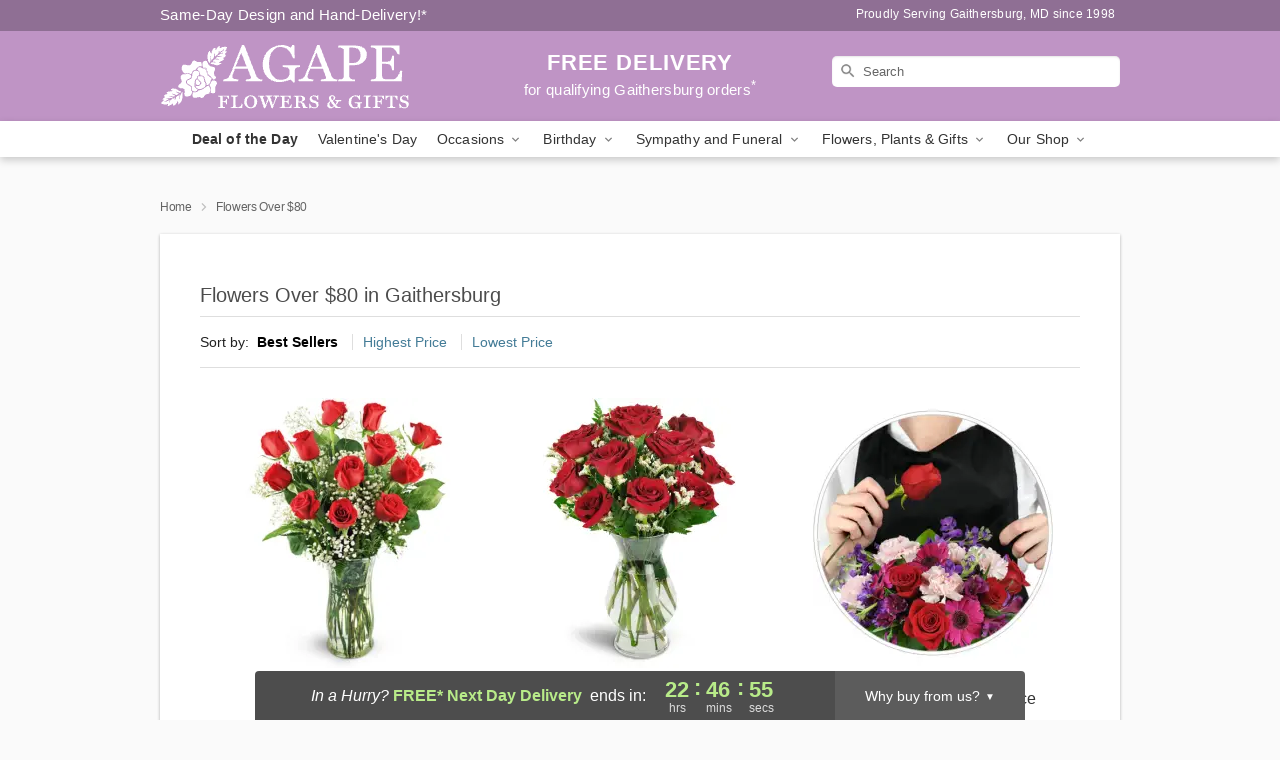

--- FILE ---
content_type: text/html; charset=UTF-8
request_url: https://www.agapeflowersandgifts.com/flowers-over-80
body_size: 48455
content:
<!DOCTYPE html>
<html lang="en">

<head>
  <meta charset="UTF-8">
<meta name="msvalidate.01" content="" />
<meta name="verify-v1" content="SycmjQhKJfHjZ6JtHEWb0qWlz-ez4iJbAUXqyaFBbC0" />
<meta name="google-site-verification" content="SycmjQhKJfHjZ6JtHEWb0qWlz-ez4iJbAUXqyaFBbC0" />
<meta name="y_key" content="" />
<meta http-equiv="X-UA-Compatible" content="IE=edge" />
<meta http-equiv="Cache-Control" content="max-age=86400" />
<meta name="description" content="Order flower delivery over $80 from Agape Flowers &amp; Gifts in Gaithersburg, MD. Same-day delivery for luxury flowers and gifts in Gaithersburg." />
<meta id="viewport" name="viewport" content="width=device-width, initial-scale=1">
<meta http-equiv="Content-Language" content="en-us" />  <link rel="preconnect" href="https://www.lovingly.com/" crossorigin> <link rel="dns-prefetch" href="https://www.lovingly.com/"><link rel="preconnect" href="https://res.cloudinary.com/" crossorigin> <link rel="dns-prefetch" href="https://res.cloudinary.com/"><link rel="preconnect" href="https://www.google.com/" crossorigin> <link rel="dns-prefetch" href="https://www.google.com/"><link rel="preconnect" href="https://fonts.gstatic.com/" crossorigin> <link rel="dns-prefetch" href="https://fonts.gstatic.com/"><link rel="preconnect" href="https://maps.google.com/" crossorigin> <link rel="dns-prefetch" href="https://maps.google.com/"><link rel="preconnect" href="https://ajax.googleapis.com/" crossorigin> <link rel="dns-prefetch" href="https://ajax.googleapis.com/"><link rel="preconnect" href="https://fonts.gstatic.com/" crossorigin> <link rel="dns-prefetch" href="https://fonts.gstatic.com/">
  
  <meta property="og:url" content="https://www.agapeflowersandgifts.com/flowers-over-80" />
<meta property="og:type" content="website" />
<meta property="og:title" content="Flowers Over $80 in Gaithersburg, MD - Agape Flowers &amp;amp; Gifts" />
<meta property="og:description" content="Order flower delivery over $80 from Agape Flowers &amp; Gifts in Gaithersburg, MD. Same-day delivery for luxury flowers and gifts in Gaithersburg." />
 
<meta property="og:image" content="http://res.cloudinary.com/ufn/image/upload/f_auto,q_auto,fl_progressive,w_375,h_264/ValentinesDay_BloomingwithLove_h-120_size-375_lang-EN_hmdrhj" />

<meta property="og:image:secure_url" content="https://res.cloudinary.com/ufn/image/upload/f_auto,q_auto,fl_progressive,w_375,h_264/ValentinesDay_BloomingwithLove_h-120_size-375_lang-EN_hmdrhj" />


<!-- Twitter cards -->

<meta name="twitter:card" content="summary_large_image">
<meta name="twitter:site" content="https://www.agapeflowersandgifts.com/flowers-over-80">
<meta name="twitter:creator" content="">
<meta name="twitter:title" content="Flowers Over $80 in Gaithersburg, MD - Agape Flowers &amp; Gifts">
<meta name="twitter:description" content="Order flower delivery over $80 from Agape Flowers &amp; Gifts in Gaithersburg, MD. Same-day delivery for luxury flowers and gifts in Gaithersburg.">
<meta name="twitter:image" content="ValentinesDay_BloomingwithLove_h-120_size-375_lang-EN_hmdrhjValentinesDay_BloomingwithLove_h-120_size-375_lang-EN_hmdrhj">
  
    <link rel="canonical" href="https://www.agapeflowersandgifts.com/flowers-over-80" />

  <!-- secure Fav and touch icons -->
<link rel="apple-touch-icon" sizes="57x57" href="https://res.cloudinary.com/ufn/image/upload/c_pad,h_57,w_57,fl_progressive,f_auto,q_auto/v1654277644/lovingly-logos/lovingly-favicon.ico">
<link rel="apple-touch-icon" sizes="114x114" href="https://res.cloudinary.com/ufn/image/upload/c_pad,h_114,w_114,fl_progressive,f_auto,q_auto/v1654277644/lovingly-logos/lovingly-favicon.ico">
<link rel="apple-touch-icon" sizes="72x72" href="https://res.cloudinary.com/ufn/image/upload/c_pad,h_72,w_72,fl_progressive,f_auto,q_auto/v1654277644/lovingly-logos/lovingly-favicon.ico">
<link rel="apple-touch-icon-precomposed" href="https://res.cloudinary.com/ufn/image/upload/c_pad,h_57,w_57,fl_progressive,f_auto,q_auto/v1654277644/lovingly-logos/lovingly-favicon.ico">
<link rel="shortcut icon" href="https://res.cloudinary.com/ufn/image/upload/c_scale,h_15,w_15,fl_progressive,f_auto,q_auto/v1654277644/lovingly-logos/lovingly-favicon.ico">

  <title>
    Flowers Over $80 in Gaithersburg, MD - Agape Flowers &amp; Gifts  </title>

    <script>
  window.storeCurrency = 'USD';
  </script>

    

<script>


var jsdata = {"gtm_code":"GTM-PTBBP8FF","site_identifier":"www.agapeflowersandgifts.com","site_ga4_id":"G-69TTSXRQSK"};

// Initialize the data layer with site identifier and optional GA4/AdWords IDs
window.dataLayer = window.dataLayer || [];
var dataLayerInit = {
  'site_identifier': jsdata.site_identifier
};

// Add GA4 ID if available
if (jsdata.site_ga4_id) {
  dataLayerInit['site_ga4_id'] = jsdata.site_ga4_id;
}

// Add AdWords conversion ID if available
if (jsdata.site_adwords_id) {
  dataLayerInit['site_adwords_id'] = jsdata.site_adwords_id;
}

window.dataLayer.push(dataLayerInit);

// Google Tag Manager
(function(w,d,s,l,i){w[l]=w[l]||[];w[l].push({'gtm.start':
new Date().getTime(),event:'gtm.js'});var f=d.getElementsByTagName(s)[0],
j=d.createElement(s),dl=l!='dataLayer'?'&l='+l:'';j.async=true;j.src=
'https://gtm.lovingly.com/gtm.js?id='+i+dl;f.parentNode.insertBefore(j,f);
})(window,document,'script','dataLayer',jsdata.gtm_code);
// End Google Tag Manager

</script>
  <link rel='stylesheet' href='/css/theme/gambit/gambit_category.css?v=1768941193'></link><link rel='preload' href='/css/theme/gambit/gambit_master.css?v=1768941193' as='style' onload='this.onload=null;this.rel="stylesheet"'></link><link rel='preload' href='/css/theme/gambit/gambit_skin_solid_lavender.css?v=1768941193' as='style' onload='this.onload=null;this.rel="stylesheet"'></link>
  
    <script type="application/ld+json">
{
    "@context": "https://schema.org",
    "@type": "Florist",
    "@id": "https://www.agapeflowersandgifts.com#business",
    "name": "Agape Flowers \u0026 Gifts",
    "url": "https://www.agapeflowersandgifts.com",
    "legalName": "Agape Flowers \u0026 Gifts LLC",
    "description": "Order flower delivery over $80 from Agape Flowers \u0026 Gifts in Gaithersburg, MD. Same-day delivery for luxury flowers and gifts in Gaithersburg.",
    "logo": "https://res.cloudinary.com/ufn/image/upload/v1495729563/1495729563183_2.svg",
    "image": [
        "https://res.cloudinary.com/ufn/image/upload/v1487123135/thor_splash/spring/Spring_Mobile.jpg"
    ],
    "priceRange": "$$",
    "telephone": "+13016635200",
    "email": "wecare@agapeflowersandgifts.com",
    "currenciesAccepted": "USD",
    "acceptedPaymentMethod": [
        "Cash",
        "CreditCard"
    ],
    "foundingDate": "1998",
    "address": {
        "@type": "PostalAddress",
        "streetAddress": "9711 Washingtonian Blvd, Suite 550",
        "addressLocality": "Gaithersburg",
        "addressRegion": "MD",
        "postalCode": "20878",
        "addressCountry": "US"
    },
    "geo": {
        "@type": "GeoCoordinates",
        "latitude": 39.111828,
        "longitude": -77.191493
    },
    "hasMap": "https://www.google.com/maps/dir/?api=1\u0026destination=39.11182800,-77.19149300\u0026travelmode=driving",
    "openingHours": [
        "Mo 09:00:00-18:00:00",
        "Tu 09:00:00-18:00:00",
        "We 09:00:00-18:00:00",
        "Th 09:00:00-18:00:00",
        "Fr 09:00:00-18:00:00",
        "Sa 10:00:00-15:00:00"
    ],
    "sameAs": [
        "https://www.google.com/maps?cid=3285893491752823722\u0026_ga=2.33663843.394785927.1539204703-768901740.1539204703",
        "https://www.facebook.com/Agape-Flowers-and-Gifts-190255011115928/timeline/"
    ],
    "contactPoint": {
        "@type": "ContactPoint",
        "contactType": "customer service",
        "telephone": "+13016635200",
        "email": "wecare@agapeflowersandgifts.com",
        "areaServed": "Gaithersburg MD",
        "availableLanguage": [
            "English"
        ]
    },
    "areaServed": {
        "@type": "AdministrativeArea",
        "name": "Gaithersburg, MD"
    },
    "makesOffer": [
        {
            "@type": "Offer",
            "name": "Florist\u0027s Choice Daily Deal",
            "price": "44.95",
            "priceCurrency": "USD",
            "availability": "https://schema.org/InStock",
            "url": "https://www.agapeflowersandgifts.com/flowers/florists-choice-daily-deal"
        },
        {
            "@type": "Offer",
            "name": "Same-Day Flower Delivery Service",
            "price": "0.00",
            "priceCurrency": "USD",
            "availability": "https://schema.org/InStock",
            "url": "https://www.agapeflowersandgifts.com/delivery-policy"
        }
    ]
}
</script>

  
</head>

<body class="body
       is-gray-background        solid-skin">
    
<!-- Google Tag Manager (noscript) -->
<noscript><iframe src="https://gtm.lovingly.com/ns.html?id=GTM-PTBBP8FF"
height="0" width="0" style="display:none;visibility:hidden"></iframe></noscript>
<!-- End Google Tag Manager (noscript) -->

  <a class="main-content-link" href="#maincontent">Skip to main content</a>

  <div id="covidModal" role="dialog" aria-label="Covid-19 Modal" class="reveal-modal animated medium covid-modal" data-reveal>

  <p>For our<strong> freshest, most beautiful blooms, please shop our <a href="/flowers/florists-choice-daily-deal" title="Deal of the Day">Florist’s Choice</a> options,</strong> as we may be experiencing
      delays in receiving shipments of certain flower types.
  </p>

  <p>Please note that for all other orders, we may need to replace stems so we can deliver the freshest bouquet possible, and we may have to use a different vase.</p>

  <p>We promise to always deliver a  <strong>fresh, beautiful, and completely one-of-a-kind gift</strong> of the same or greater value as what you selected.<p>

  <p>Deliveries may also be impacted by COVID-19 restrictions. Rest assured that we are taking all recommended precautions to ensure customer satisfaction and safety.
    <br>
    <br>
    Delivery impacts may include:</p>
  <ul>
    <li>Restricted deliveries to hospitals or nursing homes </li>
    <li>Restricted deliveries to office buildings </li>
    <li>Restricted access to certain regional areas</li>
  </ul>

  <p>In addition, we may be using “no contact” delivery procedures. After confirming that the
    recipient is available to accept, their gift will be left at the door and the delivery driver will step back a
    safe distance to ensure they receive their gift.</p>

  <p>Please see our <a href="/about-us" aria-label="About Us">About Us</a> page for more details. We appreciate
        your understanding and support!</p>

  <a class="close-reveal-modal" aria-label="Close Covid-19 modal" tabindex="0" role="button">&#215;</a>

</div>

<div id="deliveryLaterModal" role="dialog" aria-label="Delivery Later Modal" aria-modal="true" class="reveal-modal animated medium covid-modal delivery-later-modal" data-reveal>

  <img class="delivery-later-modal__logo b-lazy" src="[data-uri]" data-src="https://res.cloudinary.com/ufn/image/upload/v1586371085/gift-now-logo_xqjmjz.svg" alt="Gift Now, Deliver Later logo">

  <div id="delivery-later-title" class="delivery-later-modal-title">Gift Now, Deliver Later</div>

  <p class="delivery-later-modal-subtitle">With <strong>Gift Now, Deliver Later</strong>, you'll send smiles twice! Here's how:</p>
  <img class="delivery-later-modal__small-image b-lazy" src="[data-uri]" data-src="https://res.cloudinary.com/ufn/image/upload/v1675263741/gift-card_yjh09i.svg" alt="Gift Card Logo">
  <p class="delivery-later-modal__instructions-copy">SMILE 1
  </p>
  <p>When you complete your purchase, your lucky recipient will instantly receive a surprise email that includes your card message and a picture of the flowers you chose.</p>
  <img class="delivery-later-modal__small-image b-lazy" src="[data-uri]" data-src="https://res.cloudinary.com/ufn/image/upload/v1675263852/Flowers_gsren6.svg" alt="Flowers logo">
  <p class="delivery-later-modal__instructions-copy">SMILE 2</p>

  <p>As soon as possible (usually within two weeks), we'll contact your recipient to schedule delivery of their gorgeous floral gift. Trust us, it'll be worth the wait! </p>

  <a class="close-reveal-modal" aria-label="Close Gift Now, Deliver Later modal" tabindex="0" role="button">&#215;</a>

</div>

<div id="alcoholModal" role="dialog" aria-label="Alcohol Modal" aria-modal="true" class="reveal-modal animated medium covid-modal" data-reveal>

  <p id="alcohol-modal-title"><strong>Wine for every occasion</strong></p>

  <p>We offer a wide-selection of premium wines to perfectly pair with your floral gift.</p>

  <p>Ordering a bottle (or two!) from our site is easy. Just make sure that:</p>
  <ul>
    <li>You're 21 or older</li>
    <li>The person picking up or receiving the delivery is 21 or older</li>
  </ul>

  <a class="close-reveal-modal" aria-label="Close alcohol modal" tabindex="0" role="button">&#215;</a>

</div>      <!-- Hidden trigger link for the modal -->
    <a href="#" data-reveal-id="coupon-modal" style="display: none;">Open Coupon Details</a>

    <div id="coupon-modal" class="reveal-modal animated small" data-reveal role="dialog" aria-label="coupon-modal-title" aria-modal="true">
        <div class="coupon-modal-content">
            <div class="coupon-modal-close">
                <div class="close-icon">
                    <a class="close-reveal-modal" aria-label="Close modal" tabindex="0" role="button">&#215;</a>
                </div>
            </div>
            <div class="coupon-modal-text">
                <p id="coupon-modal-title" class="banner-modal-content"></p>
            </div>
        </div>
    </div>

    <script>
        window.couponData = [];
    </script>

 
  
  
    <header id="stickyHeader">
            <div class="header__top-banner theme__background-color--dark">
        <div class="row">

          <div class="sticky__content">

            <!-- Sticky content -->
            <div class="sticky__store-name">
              <a class="JSVAR__lovingly-exclusive-override-slug" href="/" title="Agape Flowers & Gifts - Gaithersburg Flower Delivery" notranslate>
                Agape Flowers & Gifts              </a>
            </div>
            <div class="sticky__assurance">100% Florist-Designed and Hand-Delivered!</div>

          </div>

          <div class="header__text-container">
            <!-- Non-sticky content -->
            <div class="header__established">
              <a class="JSVAR__lovingly-exclusive-override-slug" href="/delivery-policy#:~:text=Same%20Day%20Delivery,-%3A" aria-label="Delivery Policy" title="Same-Day Design and Hand-Delivery!" target="_blank">
                Same-Day Design and Hand-Delivery!*
              </a>
            </div>

            <div class="header__phone-address">
                              <span id="proudly_serving" style="margin-right: 5px;"> 
                  Proudly Serving Gaithersburg, MD                  since 1998                </span>
                          </div>
          </div>

        </div>

      </div>

      <div class="header__solid-skin-container">

        <div class="row header__container">

          <div class="header">

            <!-- Left column -->
<div class="hide-for-small header__logo-container ieLogoContainer">

  <div>

    <a href="/" aria-label="Agape Flowers & Gifts" class="JSVAR__lovingly-exclusive-override-slug header__logo-image-container header__logo-text" id="fittext1" title="Agape Flowers & Gifts - Gaithersburg Flower Delivery">

      <figure><img loading="eager" alt="Flower delivery in Gaithersburg MD image" src="https://res.cloudinary.com/ufn/image/upload/c_pad,f_auto,q_auto,fl_progressive/1495729563183_2" /><figcaption>Agape Flowers & Gifts - Flower Delivery in Gaithersburg, MD</figcaption></figure>
    </a>
  </div>

</div>
            <!-- Center column -->
<div class="hide-for-small free-delivery__container free-delivery__white">

  
  <div class="free-delivery">

      <a href="#" title="Free Delivery Disclaimer" data-reveal-id="free-delivery-disclaimer"><strong>FREE DELIVERY</strong> <span>for qualifying Gaithersburg orders<sup>*</sup></span></a>
  </div>

  
</div>

            <!-- Right column -->
            <div class="hide-for-small header__right-column logo_vert_align ">

              <!-- Search Bar -->
<div class="search__container search__container--dark-skin">
  
  <form action="/categories/searchProds" role="search" class="search-form" id="search-form-desktop" method="get" accept-charset="utf-8">
  <input name="sr" class="search-field search-input left" aria-label="Search" placeholder="Search" id="search-input-gambit-desktop" type="text"/>
  <input type="hidden" name="s_en" id="search-endesktop"/>
  <input class="hide" aria-hidden="1" type="submit" value="Submit Search Form"/>
  <label class="placeholder-label" id="search-placeholder-fallback-desktop">Search</label>

</form>
</div><!--/search__container-->

            </div>

          </div>

        </div>

      </div>

      <!-- NAVIGATION -->
      
<section class="mobile-navigation-bar" id="mobile-navigation-bar">
  <div class="mobile-navigation-bar__toggle hide-mobile-nav">
    <div id="toggle-nav" class="hamburger hamburger--squeeze js-hamburger">
      <div class="hamburger-box">
        <div class="hamburger-inner"></div>
      </div>
    </div>
  </div>
  <div class="mobile-navigation-bar__name hide-mobile-nav">
    <a class="JSVAR__lovingly-exclusive-override-slug" title="Agape Flowers & Gifts" href="/">
      Agape Flowers & Gifts    </a>
  </div>
  <div class="mobile-navigation-bar__right-section hide-mobile-nav">
    <button id="searchIcon" type="submit" alt="Open search input">
    <img width="19" height="19" alt="search glass icon"
        src="https://res.cloudinary.com/ufn/image/upload/w_19,h_19,f_auto,q_auto/v1472224554/storefront_assets/search.png" />
</button>
    <!-- Back button : id backNext -->
<div class="back-next-button__container" id="backNext">
    <button type="button" role="button"  class="back-next-button" id="navBackButton">
        <img height="auto" src="https://res.cloudinary.com/ufn/image/upload/v1570470309/arrow_upward-24px_gjozgt.svg"
            alt="Back arrow" />
    </button>
</div>  </div>

  <div id="mobileSearchContainer" class="search-form__container hide-mobile-nav">
    <!-- Search Bar -->
<div class="search__container search__container--dark-skin">
  
  <form action="/categories/searchProds" role="search" class="search-form" id="search-form-mobile" method="get" accept-charset="utf-8">
  <input name="sr" class="search-field search-input left" aria-label="Search" placeholder="Search" id="search-input-gambit-mobile" type="text"/>
  <input type="hidden" name="s_en" id="search-enmobile"/>
  <input class="hide" aria-hidden="1" type="submit" value="Submit Search Form"/>
  <label class="placeholder-label" id="search-placeholder-fallback-mobile">Search</label>

</form>
</div><!--/search__container-->
  </div>

  <div class="mobile-navigation__side-list hide-mobile-nav" id="mobile-nav-sidebar">
    <ul>
      <li class="sr-only">Nav Menu</li>
    </ul>
  </div>

  <div role="navigation" id="mobile-nav-content" class="mobile-navigation__main-list hide-mobile-nav">
    <ul>
      <!-- DEAL OF THE DAY -->
      <li class="mobile-navigation__list-item promoted-product-link">
        <a href="/flowers/florists-choice-daily-deal" title="View Deal of the Day Product" class="mobile-navigation__deal-link JSVAR__lovingly-exclusive-override-slug" aria-label="Deal of the Day">Deal of the Day</a>      </li>

      <!-- FEATURED CATEGORY -->
                      <li class="mobile-navigation__list-item">
          <a href="/valentines-day" class="">Valentine's Day</a>        </li>
      
            
      <li class="mobile-navigation__list-item mobile-navigation__has-dropdown">
        <button type="button" role="button" aria-haspopup="true" aria-expanded="false" class="mobile-navigation__dropdown-button"
          data-ul="occasions">Occasions          <svg role="presentation" class="right-carat" xmlns="http://www.w3.org/2000/svg" width="24" height="24" viewBox="0 0 24 24">
            <path data-name="Path 731" d="M8.59,16.59,13.17,12,8.59,7.41,10,6l6,6-6,6Z" fill="#000" ></path>
            <path data-name="Path 732" d="M0,0H24V24H0Z" fill="none" ></path>
          </svg>
        </button>
        <ul id="occasions">
          
<ul class="navigation__dropdown-list split-column"><li><a href="/valentines-day" title="Visit the Valentine's Day category" class="">Valentine's Day</a></li><li><a href="/winter" title="Visit the Winter category" class="">Winter</a></li><li><a href="/birthday" title="Visit the Birthday category" class="">Birthday</a></li><li><a href="/sympathy-and-funeral" title="Visit the Sympathy and Funeral category" class="">Sympathy and Funeral</a></li><li><a href="/any-occasion" title="Visit the Any Occasion category" class="">Any Occasion</a></li><li><a href="/love-and-romance" title="Visit the Love and Romance category" class="">Love and Romance</a></li><li><a href="/thinking-of-you" title="Visit the Thinking of You category" class="">Thinking of You</a></li><li><a href="/im-sorry-flowers" title="Visit the I'm Sorry Flowers category" class="">I'm Sorry Flowers</a></li><li><a href="/new-baby" title="Visit the New Baby category" class="">New Baby</a></li><li><a href="/get-well" title="Visit the Get Well category" class="">Get Well</a></li><li><a href="/anniversary" title="Visit the Anniversary category" class="">Anniversary</a></li><li><a href="/just-because" title="Visit the Just Because category" class="">Just Because</a></li><li><a href="/thank-you" title="Visit the Thank You category" class="">Thank You</a></li><li><a href="/congratulations" title="Visit the Congratulations category" class="">Congratulations</a></li><li><a href="/business-gifting" title="Visit the Business Gifting category" class="">Business Gifting</a></li></ul>
        </ul>
      </li>
            
      <li class="mobile-navigation__list-item mobile-navigation__has-dropdown">
        <button type="button" role="button" aria-haspopup="true" aria-expanded="false" class="mobile-navigation__dropdown-button"
          data-ul="birthday">Birthday          <svg role="presentation" class="right-carat" xmlns="http://www.w3.org/2000/svg" width="24" height="24" viewBox="0 0 24 24">
            <path data-name="Path 731" d="M8.59,16.59,13.17,12,8.59,7.41,10,6l6,6-6,6Z" fill="#000" ></path>
            <path data-name="Path 732" d="M0,0H24V24H0Z" fill="none" ></path>
          </svg>
        </button>
        <ul id="birthday">
          
<ul class="navigation__dropdown-list "><li><a href="/birthday" title="Visit the All Birthday category" class="">All Birthday</a></li><li><a href="/birthday-for-friend" title="Visit the Birthday for Friend category" class="">Birthday for Friend</a></li><li><a href="/birthday-for-her" title="Visit the Birthday for Her category" class="">Birthday for Her</a></li><li><a href="/birthday-for-mom" title="Visit the Birthday for Mom category" class="">Birthday for Mom</a></li><li><a href="/birthday-for-colleague" title="Visit the Birthday for Colleague category" class="">Birthday for Colleague</a></li><li><a href="/birthday-gift-baskets" title="Visit the Birthday Gift Baskets category" class="">Birthday Gift Baskets</a></li><li><a href="/birthday-for-him" title="Visit the Birthday for Him category" class="">Birthday for Him</a></li></ul>
        </ul>
      </li>
            
      <li class="mobile-navigation__list-item mobile-navigation__has-dropdown">
        <button type="button" role="button" aria-haspopup="true" aria-expanded="false" class="mobile-navigation__dropdown-button"
          data-ul="sympathy_and_funeral">Sympathy and Funeral          <svg role="presentation" class="right-carat" xmlns="http://www.w3.org/2000/svg" width="24" height="24" viewBox="0 0 24 24">
            <path data-name="Path 731" d="M8.59,16.59,13.17,12,8.59,7.41,10,6l6,6-6,6Z" fill="#000" ></path>
            <path data-name="Path 732" d="M0,0H24V24H0Z" fill="none" ></path>
          </svg>
        </button>
        <ul id="sympathy_and_funeral">
          
<ul class="navigation__dropdown-list split-column"><li><a href="/sympathy-and-funeral" title="Visit the All Sympathy and Funeral category" class="">All Sympathy and Funeral</a></li><li><a href="/funeral-sprays-and-wreaths" title="Visit the Funeral Sprays and Wreaths category" class="">Funeral Sprays and Wreaths</a></li><li><a href="/funeral-service-flowers" title="Visit the Funeral Service Flowers category" class="">Funeral Service Flowers</a></li><li><a href="/sympathy-for-home-or-office" title="Visit the Sympathy for Home or Office category" class="">Sympathy for Home or Office</a></li><li><a href="/sympathy-plants" title="Visit the Sympathy Plants category" class="">Sympathy Plants</a></li><li><a href="/loss-of-a-pet" title="Visit the Loss of a Pet category" class="">Loss of a Pet</a></li></ul>
        </ul>
      </li>
            
      <li class="mobile-navigation__list-item mobile-navigation__has-dropdown">
        <button type="button" role="button" aria-haspopup="true" aria-expanded="false" class="mobile-navigation__dropdown-button"
          data-ul="flowers__plants___gifts">Flowers, Plants & Gifts          <svg role="presentation" class="right-carat" xmlns="http://www.w3.org/2000/svg" width="24" height="24" viewBox="0 0 24 24">
            <path data-name="Path 731" d="M8.59,16.59,13.17,12,8.59,7.41,10,6l6,6-6,6Z" fill="#000" ></path>
            <path data-name="Path 732" d="M0,0H24V24H0Z" fill="none" ></path>
          </svg>
        </button>
        <ul id="flowers__plants___gifts">
          
<ul class="navigation__dropdown-list triple-column"><li class="navigation__subnav-list"><div class="navigation__dropdown-title">Flower Type</div><ul class="navigation__dropdown-list"><li><a href="/tulips" title="Visit the Tulips category" class="">Tulips</a></li><li><a href="/sunflowers" title="Visit the Sunflowers category" class="">Sunflowers</a></li><li><a href="/orchids" title="Visit the Orchids category" class="">Orchids</a></li><li><a href="/lilies" title="Visit the Lilies category" class="">Lilies</a></li><li><a href="/roses" title="Visit the Roses category" class="">Roses</a></li></ul></li><li class="navigation__subnav-list"><div class="navigation__dropdown-title">Plants</div><ul class="navigation__dropdown-list"><li><a href="/green-plants" title="Visit the Green Plants category" class="">Green Plants</a></li><li><a href="/blooming-plants" title="Visit the Blooming Plants category" class="">Blooming Plants</a></li><li><a href="/orchid-plants" title="Visit the Orchid Plants category" class="">Orchid Plants</a></li></ul></li><li class="navigation__subnav-list"><div class="navigation__dropdown-title">Color</div><ul class="navigation__dropdown-list"><li><a href="/purple" title="Visit the Purple category" class="">Purple</a></li><li><a href="/pink" title="Visit the Pink category" class="">Pink</a></li><li><a href="/mixed" title="Visit the Mixed category" class="">Mixed</a></li><li><a href="/yellow" title="Visit the Yellow category" class="">Yellow</a></li><li><a href="/white" title="Visit the White category" class="">White</a></li><li><a href="/green" title="Visit the Green category" class="">Green</a></li><li><a href="/orange" title="Visit the Orange category" class="">Orange</a></li><li><a href="/red" title="Visit the Red category" class="">Red</a></li><li><a href="/blue" title="Visit the Blue category" class="">Blue</a></li></ul></li><li class="navigation__subnav-list"><div class="navigation__dropdown-title">Collections</div><ul class="navigation__dropdown-list"><li><a href="/premium-collection" title="Visit the Premium Collection category" class="">Premium Collection</a></li><li><a href="/gift-baskets" title="Visit the Gift Baskets category" class="">Gift Baskets</a></li><li><a href="/modern" title="Visit the Modern category" class="">Modern</a></li></ul></li><li class="navigation__subnav-list"><div class="navigation__dropdown-title">By Price</div><ul class="navigation__dropdown-list"><li><a href="/flowers-under-50" title="Visit the Flowers Under $50 category" class="">Flowers Under $50</a></li><li><a href="/flowers-50-to-60" title="Visit the Flowers $50 to $60 category" class="">Flowers $50 to $60</a></li><li><a href="/flowers-60-to-80" title="Visit the Flowers $60 to $80 category" class="">Flowers $60 to $80</a></li><li><a href="/flowers-over-80" title="Visit the Flowers Over $80 category" class="">Flowers Over $80</a></li></ul></li></ul>
        </ul>
      </li>
      
      <li class="mobile-navigation__list-item mobile-navigation__has-dropdown">
        <button type="button" role="button" aria-haspopup="true" aria-expanded="false" data-ul="our-shop" class="mobile-navigation__dropdown-button" title="Learn more about our shop">
          OUR SHOP
          <svg role="presentation" class="right-carat" xmlns="http://www.w3.org/2000/svg" width="24" height="24" viewBox="0 0 24 24">
            <path id="Path_731" data-name="Path 731" d="M8.59,16.59,13.17,12,8.59,7.41,10,6l6,6-6,6Z" fill="#000" />
            <path id="Path_732" data-name="Path 732" d="M0,0H24V24H0Z" fill="none" />
          </svg>
        </button>
        <ul id="our-shop">
          <li><a title="Visit Delivery Policy" href="/delivery-policy">Delivery Policy</a></li>          <li>
            <a href="/about-us">About Us</a>          </li>
          
                      <div class="navigation__dropdown-title">Flower Delivery</div>
            <ul class="navigation__dropdown-list">
              <li><a title="Flower Delivery in Rockville, MD" aria-label="Flower Delivery in Rockville, MD" href="/flower-delivery/md/rockville">Rockville, MD</a></li><li><a title="Flower Delivery in Gaithersburg, MD" aria-label="Flower Delivery in Gaithersburg, MD" href="/">Gaithersburg, MD</a></li><li><a title="Flower Delivery in Washington Grove, MD" aria-label="Flower Delivery in Washington Grove, MD" href="/flower-delivery/md/washington-grove">Washington Grove, MD</a></li><li><a title="Flower Delivery in Suburb Maryland Fac, MD" aria-label="Flower Delivery in Suburb Maryland Fac, MD" href="/flower-delivery/md/suburb-maryland-fac">Suburb Maryland Fac, MD</a></li><li><a title="Flower Delivery in Montgomery Village, MD" aria-label="Flower Delivery in Montgomery Village, MD" href="/flower-delivery/md/montgomery-village">Montgomery Village, MD</a></li><li><a title="Flower Delivery in Germantown, MD" aria-label="Flower Delivery in Germantown, MD" href="/flower-delivery/md/germantown">Germantown, MD</a></li><li><a title="Flower Delivery in Derwood, MD" aria-label="Flower Delivery in Derwood, MD" href="/flower-delivery/md/derwood">Derwood, MD</a></li><li><a title="Flower Delivery in Potomac, MD" aria-label="Flower Delivery in Potomac, MD" href="/flower-delivery/md/potomac">Potomac, MD</a></li><li><a title="Flower Delivery in Bethesda, MD" aria-label="Flower Delivery in Bethesda, MD" href="/flower-delivery/md/bethesda">Bethesda, MD</a></li>            </ul>
                    
        </ul>
      </li>

    </ul>
  </div>

  <!-- Mobile View -->
<div role="timer" class="countdown-timer__mobile show-for-small hide-force" id="countdownTimerv2ContainerMobile">
    <a href="#" title="Free Delivery Disclaimer" data-reveal-id="free-delivery-disclaimer">
        <div class="inner">

      <strong>
                <span class="free-tag">FREE*</span>
                <span id="deliveryDayTextMobile"></span>
      </strong>

      <div class="right-side-timer">
        <span class="small">&nbsp;Ends in:&nbsp;</span>
        <div id="countdownTimerv2Mobile" class="timer-mobile" notranslate></div>
      </div>
    </div>

      </a>
  </div>
</section>
<nav role="navigation" class="navigation "
  id="topbar">
  <ul class="navigation__main-list">

    <!-- DEAL OF THE DAY -->
    <li class="navigation__main-link no-dropdown promoted-product-link">
      <strong>
        <a href="/flowers/florists-choice-daily-deal" title="View Deal of the Day Product" class="navigation__main-link-item JSVAR__lovingly-exclusive-override-slug" aria-label="Deal of the Day">Deal of the Day</a>      </strong>
    </li>

    <!-- FEATURED CATEGORY -->
                  <li class="navigation__main-link no-dropdown">
          <a href="/valentines-day" class="navigation__main-link-item ">Valentine's Day</a>        </li>
    
          
      <!-- Inject Sympathy Funeral category into this place -->
                                  <!-- <li class="navigation__main-link no-dropdown"> -->
                      <!-- </li> -->
              
      <li class="navigation__main-link navigation__has-dropdown">
        <button type="button" role="button" aria-haspopup="true" aria-expanded="false" class="navigation__main-link-item">Occasions <img
            class="b-lazy carat" src=[data-uri]
            data-src="https://res.cloudinary.com/ufn/image/upload/v1571166165/down-carat_lpniwv"
            alt="Dropdown down carat" /></button>
        <div class="navigation__dropdown">
          <div class="navigation__dropdown-content">
            <div class="navigation__dropdown-list-wrapper">
              <div class="navigation__dropdown-title">Occasions</div>
              
<ul class="navigation__dropdown-list split-column"><li><a href="/valentines-day" title="Visit the Valentine's Day category" class="">Valentine's Day</a></li><li><a href="/winter" title="Visit the Winter category" class="">Winter</a></li><li><a href="/birthday" title="Visit the Birthday category" class="">Birthday</a></li><li><a href="/sympathy-and-funeral" title="Visit the Sympathy and Funeral category" class="">Sympathy and Funeral</a></li><li><a href="/any-occasion" title="Visit the Any Occasion category" class="">Any Occasion</a></li><li><a href="/love-and-romance" title="Visit the Love and Romance category" class="">Love and Romance</a></li><li><a href="/thinking-of-you" title="Visit the Thinking of You category" class="">Thinking of You</a></li><li><a href="/im-sorry-flowers" title="Visit the I'm Sorry Flowers category" class="">I'm Sorry Flowers</a></li><li><a href="/new-baby" title="Visit the New Baby category" class="">New Baby</a></li><li><a href="/get-well" title="Visit the Get Well category" class="">Get Well</a></li><li><a href="/anniversary" title="Visit the Anniversary category" class="">Anniversary</a></li><li><a href="/just-because" title="Visit the Just Because category" class="">Just Because</a></li><li><a href="/thank-you" title="Visit the Thank You category" class="">Thank You</a></li><li><a href="/congratulations" title="Visit the Congratulations category" class="">Congratulations</a></li><li><a href="/business-gifting" title="Visit the Business Gifting category" class="">Business Gifting</a></li></ul>            </div>
            <div class="navigation__dropdown-divider"></div>
            <div class="navigation__dropdown-promo">
              <a href="/flowers/florists-choice-daily-deal" class="navigation__dropdown-promo-link" aria-label="Deal of the Day"><img alt="Your expert designer will create a unique hand-crafted arrangement." width="304" height="140" src="https://res.cloudinary.com/ufn/image/upload/f_auto,q_auto,fl_progressive,w_304,h_140/Covid-Desktop-Nav-Banner_ynp9ab"></a>            </div>
          </div>
        </div>
      </li>
          
      <!-- Inject Sympathy Funeral category into this place -->
                                  <!-- <li class="navigation__main-link no-dropdown"> -->
                      <!-- </li> -->
              
      <li class="navigation__main-link navigation__has-dropdown">
        <button type="button" role="button" aria-haspopup="true" aria-expanded="false" class="navigation__main-link-item">Birthday <img
            class="b-lazy carat" src=[data-uri]
            data-src="https://res.cloudinary.com/ufn/image/upload/v1571166165/down-carat_lpniwv"
            alt="Dropdown down carat" /></button>
        <div class="navigation__dropdown">
          <div class="navigation__dropdown-content">
            <div class="navigation__dropdown-list-wrapper">
              <div class="navigation__dropdown-title">Birthday</div>
              
<ul class="navigation__dropdown-list split-column"><li><a href="/birthday" title="Visit the All Birthday category" class="">All Birthday</a></li><li><a href="/birthday-for-friend" title="Visit the Birthday for Friend category" class="">Birthday for Friend</a></li><li><a href="/birthday-for-her" title="Visit the Birthday for Her category" class="">Birthday for Her</a></li><li><a href="/birthday-for-mom" title="Visit the Birthday for Mom category" class="">Birthday for Mom</a></li><li><a href="/birthday-for-colleague" title="Visit the Birthday for Colleague category" class="">Birthday for Colleague</a></li><li><a href="/birthday-gift-baskets" title="Visit the Birthday Gift Baskets category" class="">Birthday Gift Baskets</a></li><li><a href="/birthday-for-him" title="Visit the Birthday for Him category" class="">Birthday for Him</a></li></ul>            </div>
            <div class="navigation__dropdown-divider"></div>
            <div class="navigation__dropdown-promo">
              <a href="/flowers/florists-choice-daily-deal" class="navigation__dropdown-promo-link" aria-label="Deal of the Day"><img alt="Your expert designer will create a unique hand-crafted arrangement." width="304" height="140" src="https://res.cloudinary.com/ufn/image/upload/f_auto,q_auto,fl_progressive,w_304,h_140/Covid-Desktop-Nav-Banner_ynp9ab"></a>            </div>
          </div>
        </div>
      </li>
          
      <!-- Inject Sympathy Funeral category into this place -->
                                  <!-- <li class="navigation__main-link no-dropdown"> -->
                      <!-- </li> -->
              
      <li class="navigation__main-link navigation__has-dropdown">
        <button type="button" role="button" aria-haspopup="true" aria-expanded="false" class="navigation__main-link-item">Sympathy and Funeral <img
            class="b-lazy carat" src=[data-uri]
            data-src="https://res.cloudinary.com/ufn/image/upload/v1571166165/down-carat_lpniwv"
            alt="Dropdown down carat" /></button>
        <div class="navigation__dropdown">
          <div class="navigation__dropdown-content">
            <div class="navigation__dropdown-list-wrapper">
              <div class="navigation__dropdown-title">Sympathy and Funeral</div>
              
<ul class="navigation__dropdown-list split-column"><li><a href="/sympathy-and-funeral" title="Visit the All Sympathy and Funeral category" class="">All Sympathy and Funeral</a></li><li><a href="/funeral-sprays-and-wreaths" title="Visit the Funeral Sprays and Wreaths category" class="">Funeral Sprays and Wreaths</a></li><li><a href="/funeral-service-flowers" title="Visit the Funeral Service Flowers category" class="">Funeral Service Flowers</a></li><li><a href="/sympathy-for-home-or-office" title="Visit the Sympathy for Home or Office category" class="">Sympathy for Home or Office</a></li><li><a href="/sympathy-plants" title="Visit the Sympathy Plants category" class="">Sympathy Plants</a></li><li><a href="/loss-of-a-pet" title="Visit the Loss of a Pet category" class="">Loss of a Pet</a></li></ul>            </div>
            <div class="navigation__dropdown-divider"></div>
            <div class="navigation__dropdown-promo">
              <a href="/flowers/florists-choice-daily-deal" class="navigation__dropdown-promo-link" aria-label="Deal of the Day"><img alt="Your expert designer will create a unique hand-crafted arrangement." width="304" height="140" src="https://res.cloudinary.com/ufn/image/upload/f_auto,q_auto,fl_progressive,w_304,h_140/Covid-Desktop-Nav-Banner_ynp9ab"></a>            </div>
          </div>
        </div>
      </li>
          
      <!-- Inject Sympathy Funeral category into this place -->
                                  <!-- <li class="navigation__main-link no-dropdown"> -->
                      <!-- </li> -->
              
      <li class="navigation__main-link navigation__has-dropdown">
        <button type="button" role="button" aria-haspopup="true" aria-expanded="false" class="navigation__main-link-item">Flowers, Plants & Gifts <img
            class="b-lazy carat" src=[data-uri]
            data-src="https://res.cloudinary.com/ufn/image/upload/v1571166165/down-carat_lpniwv"
            alt="Dropdown down carat" /></button>
        <div class="navigation__dropdown">
          <div class="navigation__dropdown-content">
            <div class="navigation__dropdown-list-wrapper">
              <div class="navigation__dropdown-title"></div>
              
<ul class="navigation__dropdown-list triple-column"><li class="navigation__subnav-list"><div class="navigation__dropdown-title">Flower Type</div><ul class="navigation__dropdown-list"><li><a href="/tulips" title="Visit the Tulips category" class="">Tulips</a></li><li><a href="/sunflowers" title="Visit the Sunflowers category" class="">Sunflowers</a></li><li><a href="/orchids" title="Visit the Orchids category" class="">Orchids</a></li><li><a href="/lilies" title="Visit the Lilies category" class="">Lilies</a></li><li><a href="/roses" title="Visit the Roses category" class="">Roses</a></li></ul></li><li class="navigation__subnav-list"><div class="navigation__dropdown-title">Plants</div><ul class="navigation__dropdown-list"><li><a href="/green-plants" title="Visit the Green Plants category" class="">Green Plants</a></li><li><a href="/blooming-plants" title="Visit the Blooming Plants category" class="">Blooming Plants</a></li><li><a href="/orchid-plants" title="Visit the Orchid Plants category" class="">Orchid Plants</a></li></ul></li><li class="navigation__subnav-list"><div class="navigation__dropdown-title">Color</div><ul class="navigation__dropdown-list"><li><a href="/purple" title="Visit the Purple category" class="">Purple</a></li><li><a href="/pink" title="Visit the Pink category" class="">Pink</a></li><li><a href="/mixed" title="Visit the Mixed category" class="">Mixed</a></li><li><a href="/yellow" title="Visit the Yellow category" class="">Yellow</a></li><li><a href="/white" title="Visit the White category" class="">White</a></li><li><a href="/green" title="Visit the Green category" class="">Green</a></li><li><a href="/orange" title="Visit the Orange category" class="">Orange</a></li><li><a href="/red" title="Visit the Red category" class="">Red</a></li><li><a href="/blue" title="Visit the Blue category" class="">Blue</a></li></ul></li><li class="navigation__subnav-list"><div class="navigation__dropdown-title">Collections</div><ul class="navigation__dropdown-list"><li><a href="/premium-collection" title="Visit the Premium Collection category" class="">Premium Collection</a></li><li><a href="/gift-baskets" title="Visit the Gift Baskets category" class="">Gift Baskets</a></li><li><a href="/modern" title="Visit the Modern category" class="">Modern</a></li></ul></li><li class="navigation__subnav-list"><div class="navigation__dropdown-title">By Price</div><ul class="navigation__dropdown-list"><li><a href="/flowers-under-50" title="Visit the Flowers Under $50 category" class="">Flowers Under $50</a></li><li><a href="/flowers-50-to-60" title="Visit the Flowers $50 to $60 category" class="">Flowers $50 to $60</a></li><li><a href="/flowers-60-to-80" title="Visit the Flowers $60 to $80 category" class="">Flowers $60 to $80</a></li><li><a href="/flowers-over-80" title="Visit the Flowers Over $80 category" class="">Flowers Over $80</a></li></ul></li></ul>            </div>
            <div class="navigation__dropdown-divider"></div>
            <div class="navigation__dropdown-promo">
              <a href="/flowers/florists-choice-daily-deal" class="navigation__dropdown-promo-link" aria-label="Deal of the Day"><img alt="Your expert designer will create a unique hand-crafted arrangement." width="304" height="140" src="https://res.cloudinary.com/ufn/image/upload/f_auto,q_auto,fl_progressive,w_304,h_140/Covid-Desktop-Nav-Banner_ynp9ab"></a>            </div>
          </div>
        </div>
      </li>
    
    <li class="navigation__main-link navigation__has-dropdown navigation__cms-dropdown split-column">
      <button type="button" role="button" aria-haspopup="true" aria-expanded="false" class="navigation__main-link-item">Our Shop <img class="b-lazy carat"
          src=[data-uri]
          data-src="https://res.cloudinary.com/ufn/image/upload/v1571166165/down-carat_lpniwv"
          alt="Dropdown down carat" /></button>
      <div class="navigation__dropdown">
        <div class="navigation__dropdown-content geo-landing">
          <ul class="navigation__dropdown-list cms-column">
            <li>
              <a href="/about-us" title="About our shop">About Us</a>            </li>
            <li>
              <a href="/delivery-policy" aria-label="Delivery Policy">Delivery &amp; Substitution
                Policy</a>
            </li>
            <li>
              <a href="/flowers" aria-label="All Flowers & Gifts">All Flowers & Gifts</a>
            </li>
                      </ul>
                        <div class="navigation__dropdown-title geo-landing-locations">
                Flower Delivery
                <ul class="navigation__dropdown-list">
                <li><a title="Flower Delivery in Rockville, MD" aria-label="Flower Delivery in Rockville, MD" href="/flower-delivery/md/rockville">Rockville, MD</a></li><li><a title="Flower Delivery in Gaithersburg, MD" aria-label="Flower Delivery in Gaithersburg, MD" href="/">Gaithersburg, MD</a></li><li><a title="Flower Delivery in Washington Grove, MD" aria-label="Flower Delivery in Washington Grove, MD" href="/flower-delivery/md/washington-grove">Washington Grove, MD</a></li><li><a title="Flower Delivery in Suburb Maryland Fac, MD" aria-label="Flower Delivery in Suburb Maryland Fac, MD" href="/flower-delivery/md/suburb-maryland-fac">Suburb Maryland Fac, MD</a></li><li><a title="Flower Delivery in Montgomery Village, MD" aria-label="Flower Delivery in Montgomery Village, MD" href="/flower-delivery/md/montgomery-village">Montgomery Village, MD</a></li><li><a title="Flower Delivery in Germantown, MD" aria-label="Flower Delivery in Germantown, MD" href="/flower-delivery/md/germantown">Germantown, MD</a></li><li><a title="Flower Delivery in Derwood, MD" aria-label="Flower Delivery in Derwood, MD" href="/flower-delivery/md/derwood">Derwood, MD</a></li><li><a title="Flower Delivery in Potomac, MD" aria-label="Flower Delivery in Potomac, MD" href="/flower-delivery/md/potomac">Potomac, MD</a></li><li><a title="Flower Delivery in Bethesda, MD" aria-label="Flower Delivery in Bethesda, MD" href="/flower-delivery/md/bethesda">Bethesda, MD</a></li>                </ul>
              </div>
            
          <div class="navigation__dropdown-divider"></div>
          <div class="navigation__dropdown-promo">
            <a href="/flowers/florists-choice-daily-deal" class="navigation__dropdown-promo-link" aria-label="Deal of the Day"><img alt="Your expert designer will create a unique hand-crafted arrangement." width="304" height="140" src="https://res.cloudinary.com/ufn/image/upload/f_auto,q_auto,fl_progressive,w_304,h_140/Covid-Desktop-Nav-Banner_ynp9ab"></a>          </div>
        </div>
      </div>
    </li>

  </ul>

</nav>
    </header>
    <!-- End solid header container -->

          <!-- Desktop Version -->
<div role="timer" class="countdown-timer hide-for-small hide-force" id="countdownTimerv2ContainerDesktop">
  <div class="countdown-timer__top-container" id="toggleBlock">
    <div class="timer-container">
      <div class="inner">
        <div class="text">
          <em>
            <span id="deliveryDayPreText"></span>
          </em> 
            <strong>
            FREE*            <span id="deliveryDayTextDesktop"></span>
            </strong>&nbsp;ends in:&nbsp;
        </div>
        <div class="timer" id="countdownTimerv2Desktop">

        </div>
      </div>
    </div>
    <div class="assurance-container">
      Why buy from us?&nbsp;
      <span class="toggle-icon__close" id="toggleIconClose">&#x25b2;</span>
      <span class="toggle-icon__open" id="toggleIconOpen">&#x25bc;</span>
    </div>
  </div>
  <div class="countdown-timer__satisfaction-container" id="satisfactionBottomContainer">
    <div class="row">
      <div class="column">
        <div class="section-block">
          <div class="poa__section"><div class="poa__attention">100%</div><div class="poa__secondary">SATISFACTION <br> GUARANTEE</div></div>
        </div>
      </div>
        <div class="column">
          <div class="section-block">
            <div class="poa__section">
              <div class="poa__attention">REAL</div>
              <div class="poa__secondary">WE ARE A REAL
                <br/>LOCAL FLORIST
              </div>
            </div>
          </div>
        </div>
      <div class="column">
        <div class="section-block">
          <div class="poa__section"><div class="poa__attention">100%</div><div class="poa__secondary">FLORIST DESIGNED <br> AND HAND DELIVERED</div></div>
        </div>
      </div>
    </div>
          <div class="disclaimer-text">
      * Free local delivery is available for local online orders only. For orders being sent outside of our local delivery zone,
        a delivery fee based on the recipient’s address will be calculated during checkout.
      </div>
      </div>
</div>
    
    <!-- Start CONTENT-->
    <main id="maincontent"
      class=" ">
      <script src="/js/category-faq-min.js" defer></script><section class="row storefrontWrap">
      <h1 class="sr-only">Flowers Over $80 in Gaithersburg</h1>
    
<nav class="breadcrumbs" aria-label="Breadcrumb"><div class="breadcrumb-list"><span class="breadcrumb-item"><a href="/">Home</a></span><span class="breadcrumb-separator" aria-hidden="true"><svg xmlns="http://www.w3.org/2000/svg" width="16" height="16" viewBox="0 0 16 16" fill="none"><path d="M6.46979 4L5.52979 4.94L8.58312 8L5.52979 11.06L6.46979 12L10.4698 8L6.46979 4Z" fill="black" fill-opacity="0.24"/></svg></span><span class="breadcrumb-item breadcrumb-current" aria-current="page">Flowers Over $80</span></div></nav><script type="application/ld+json">{
    "@context": "https://schema.org",
    "@type": "BreadcrumbList",
    "itemListElement": [
        {
            "@type": "ListItem",
            "position": 1,
            "name": "Home",
            "item": "http://www.agapeflowersandgifts.com/"
        },
        {
            "@type": "ListItem",
            "position": 2,
            "name": "Flowers Over $80"
        }
    ]
}</script>  <div class="pageContent full-wrap-card no-margin__bottom">
    <!-- GA4: Hidden inputs for tracking context -->
    <input type="hidden" id="ga4_list_name" value="Category: Flowers Over $80">
    <input type="hidden" id="is_category_page" value="1">
    <input type="hidden" id="is_single_product_page" value="0">
    
    
    <div class="row categoryPadding">
      <div class="row">
        <div class="large-5 medium-12 small-12 columns no-padding">
                  <h2 class="categoryTitle orange">Flowers Over $80 in Gaithersburg</h2>
                          </div>
        <div class="large-7 medium-12 small-12 columns no-padding">
                  </div>
      </div>


      <div class="products-sort">
        <span class="products-sort__label">Sort by:&nbsp;</span>
        <ul class="products-sort__list">
          <li class="products-sort__list-item">
            <a rel="nofollow" class="products-sort__list-link--active" href="?sort=2">Best Sellers</a>
          </li>
          <li class="products-sort__list-item">
            <a rel="nofollow" class="products-sort__list-link" href="?sort=1">Highest Price</a>
          </li>
          <li class="products-sort__list-item">
            <a rel="nofollow" class="products-sort__list-link" href="?sort=0">Lowest Price</a>
          </li>
        </ul>
      </div>
    </div>

    <div class="thumbnails">
	<!-- GA4: Hidden inputs for tracking context -->
	
	<script async>
		window.productList = [{"name":"12 Classic Red Roses","id":"168","sku":"UFN1084","price":"72.95","selection_guide_id":"1"},{"name":"Devoted to You\u2122 Red Roses","id":"5880","sku":"UFN1836","price":"74.95","selection_guide_id":"1"},{"name":"Florist's Choice for Romance","id":"599","sku":"UFN0899","price":"54.95","selection_guide_id":"1"},{"name":"Classic Love Bouquet\u2122","id":"11802","sku":"UFN1863S","price":"64.95","selection_guide_id":"1"},{"name":"Rose Delight","id":"100","sku":"UFN1015","price":"58.95","selection_guide_id":"1"},{"name":"Two Dozen Red Roses","id":"164","sku":"UFN1080","price":"129.95","selection_guide_id":"1"},{"name":"Blushing Heart Bouquet\u2122","id":"202","sku":"UFN1118S","price":"79.95","selection_guide_id":"1"},{"name":"Sweet as Sugar Bouquet\u2122","id":"590","sku":"UFN1805S","price":"119.95","selection_guide_id":"1"},{"name":"Tender Sentiments Lily Spray\u2122","id":"290","sku":"UFN1205","price":"148.95","selection_guide_id":"1"},{"name":"Fragrance Bouquet for Spring\u2122","id":"568","sku":"UFN1491S","price":"89.95","selection_guide_id":"1"},{"name":"Full of Love\u2122","id":"11795","sku":"UFN1857S","price":"112.95","selection_guide_id":"1"},{"name":"Love's Destiny Bouquet\u2122","id":"395","sku":"UFN1385S","price":"74.95","selection_guide_id":"1"},{"name":"Warm Wishes Gourmet Basket","id":"537","sku":"UFN1514","price":"84.95","selection_guide_id":"1"},{"name":"Valentine\u2019s Day Special Bouquet","id":"26410","sku":"UFN0896","price":"48.95","selection_guide_id":"1"},{"name":"It\u2019s Your Party!\u2122","id":"36","sku":"UFN0933","price":"84.95","selection_guide_id":"1"},{"name":"Celebration Flower Tree\u2122","id":"10438","sku":"UFN1854S","price":"84.95","selection_guide_id":"1"},{"name":"Fruit and Treats","id":"485","sku":"UFN1502","price":"78.95","selection_guide_id":"1"},{"name":"Love You Forever\u2122 Bouquet","id":"5862","sku":"UFN1832","price":"102.95","selection_guide_id":"1"},{"name":"Romance of Roses\u2122","id":"5863","sku":"UFN1833","price":"74.95","selection_guide_id":"1"},{"name":"Fond Remembrance Tribute","id":"245","sku":"UFN1159","price":"86.95","selection_guide_id":"1"},{"name":"Summer's Bounty Vase\u2122","id":"368","sku":"UFN1358","price":"124.95","selection_guide_id":"1"},{"name":"With Open Hearts\u2122","id":"282","sku":"UFN1197","price":"209.95","selection_guide_id":"1"},{"name":"Love's Twilight Sympathy Basket\u2122","id":"293","sku":"UFN1208S","price":"119.95","selection_guide_id":"1"},{"name":"Perfectly Pink\u2122","id":"551","sku":"UFN1475S","price":"79.95","selection_guide_id":"1"},{"name":"Very Merry Christmas Artist\u2019s Design","id":"704","sku":"UFN0897","price":"52.95","selection_guide_id":"1"},{"name":"Snowy Elegance\u2122","id":"213","sku":"UFN1129","price":"98.95","selection_guide_id":"1"},{"name":"Joyful Memories","id":"267","sku":"UFN1182","price":"89.95","selection_guide_id":"1"},{"name":"Shanghai Dusk Orchids\u2122","id":"381","sku":"UFN1371","price":"94.95","selection_guide_id":"1"},{"name":"Gentle Repose Lily Spray\u2122","id":"510","sku":"UFN1221","price":"204.95","selection_guide_id":"1"},{"name":"Rosie Potpourri\u2122","id":"48","sku":"UFN0945","price":"64.95","selection_guide_id":"1"},{"name":"Hopelessly Devoted","id":"52","sku":"UFN0949","price":"89.95","selection_guide_id":"1"},{"name":"Sweet Treats","id":"68","sku":"UFN0965","price":"68.95","selection_guide_id":"1"},{"name":"Peaceful White Tribute","id":"253","sku":"UFN1167","price":"138.95","selection_guide_id":"1"},{"name":"Heaven\u2019s Promise Sympathy Tribute\u2122","id":"297","sku":"UFN1212S","price":"86.95","selection_guide_id":"1"},{"name":"Family Traditions Centerpiece\u2122","id":"312","sku":"UFN1302S","price":"105.00","selection_guide_id":"1"},{"name":"Classic Elegance Calla Vase\u2122","id":"370","sku":"UFN1360","price":"86.95","selection_guide_id":"1"},{"name":"Premium Gourmet Meat & Cheese Basket","id":"547","sku":"UFN1504","price":"109.95","selection_guide_id":"1"},{"name":"Budding Blooms","id":"6","sku":"UFN0905","price":"68.95","selection_guide_id":"1"},{"name":"Elegant Memories Spray","id":"300","sku":"UFN1215","price":"119.95","selection_guide_id":"1"},{"name":"Deluxe Sweet & Savory Snacks Basket\u2122","id":"542","sku":"UFN1509","price":"89.95","selection_guide_id":"1"},{"name":"Opulent Double Orchid","id":"9785","sku":"UFN1622","price":"109.95","selection_guide_id":"1"},{"name":"You're My Everything","id":"56","sku":"UFN0953","price":"89.95","selection_guide_id":"1"},{"name":"Hearts And Flowers","id":"99","sku":"UFN1014","price":"96.95","selection_guide_id":"1"},{"name":"Classic Yellow Roses","id":"170","sku":"UFN1086","price":"72.95","selection_guide_id":"1"},{"name":"Calming Comfort\u2122","id":"256","sku":"UFN1170","price":"89.95","selection_guide_id":"1"},{"name":"In Loving Memory","id":"258","sku":"UFN1172","price":"176.95","selection_guide_id":"1"},{"name":"Encircled By Love\u2122","id":"272","sku":"UFN1187","price":"179.95","selection_guide_id":"1"},{"name":"Springtime Sympathies Garden Basket\u2122","id":"295","sku":"UFN1210","price":"98.95","selection_guide_id":"1"},{"name":"Elegant Observations\u2122","id":"358","sku":"UFN1348","price":"94.95","selection_guide_id":"1"},{"name":"Pinkest Passion\u2122","id":"362","sku":"UFN1352","price":"79.95","selection_guide_id":"1"},{"name":"Sunshine Surprise\u2122","id":"387","sku":"UFN1377","price":"76.95","selection_guide_id":"1"},{"name":"Sweetest Roses\u2122","id":"588","sku":"UFN1802","price":"146.95","selection_guide_id":"1"},{"name":"Paradise Flight\u2122","id":"592","sku":"UFN1807","price":"89.95","selection_guide_id":"1"},{"name":"Sunrise Harvest","id":"42","sku":"UFN0939","price":"89.95","selection_guide_id":"1"},{"name":"Evening in Versailles\u2122","id":"47","sku":"UFN0944","price":"98.95","selection_guide_id":"1"},{"name":"Luxury in Bloom\u2122","id":"79","sku":"UFN0976","price":"89.95","selection_guide_id":"1"},{"name":"Truly Yours\u2122","id":"229","sku":"UFN1145","price":"72.95","selection_guide_id":"1"},{"name":"Fond Remembrance Standing Spray","id":"246","sku":"UFN1160","price":"142.95","selection_guide_id":"1"},{"name":"Shining Light Tribute","id":"254","sku":"UFN1168","price":"98.95","selection_guide_id":"1"},{"name":"Shades of Remembrance\u2122","id":"283","sku":"UFN1198","price":"82.95","selection_guide_id":"1"},{"name":"Love and Prayers Sympathy Cross\u2122","id":"285","sku":"UFN1200","price":"204.95","selection_guide_id":"1"},{"name":"Royal Tulips\u2122","id":"354","sku":"UFN1344","price":"89.95","selection_guide_id":"1"},{"name":"Sprightly Spring\u2122","id":"562","sku":"UFN1486","price":"82.95","selection_guide_id":"1"},{"name":"Rustic Holiday\u2122","id":"726","sku":"UFN1819","price":"89.95","selection_guide_id":"1"},{"name":"Enduring Adoration\u2122","id":"5877","sku":"UFN1834","price":"86.95","selection_guide_id":"1"},{"name":"August's End\u2122","id":"44","sku":"UFN0941S","price":"85.00","selection_guide_id":"1"},{"name":"Purple Paradise Orchid Bouquet\u2122","id":"82","sku":"UFN0979","price":"78.95","selection_guide_id":"1"},{"name":"Peaceful Pink Orchids","id":"138","sku":"UFN1053","price":"82.95","selection_guide_id":"1"},{"name":"Love In Vogue\u2122","id":"207","sku":"UFN1123","price":"68.95","selection_guide_id":"1"},{"name":"Alluring Roses and Lilies\u2122","id":"211","sku":"UFN1127","price":"89.95","selection_guide_id":"1"},{"name":"Garden Splendor Bouquet\u2122","id":"212","sku":"UFN1128","price":"89.95","selection_guide_id":"1"},{"name":"Bright Memories","id":"249","sku":"UFN1163","price":"134.95","selection_guide_id":"1"},{"name":"From the Heart","id":"252","sku":"UFN1166","price":"98.95","selection_guide_id":"1"},{"name":"Into Open Arms","id":"259","sku":"UFN1173","price":"109.95","selection_guide_id":"1"},{"name":"Sympathetic Heart Standing Spray\u2122","id":"270","sku":"UFN1185","price":"254.95","selection_guide_id":"1"},{"name":"Expressions of Love","id":"277","sku":"UFN1192","price":"109.95","selection_guide_id":"1"},{"name":"Spirited Remembrance\u2122","id":"279","sku":"UFN1194","price":"102.95","selection_guide_id":"1"},{"name":"Passionate Faith Sympathy Wreath\u2122","id":"286","sku":"UFN1201","price":"219.95","selection_guide_id":"1"},{"name":"Stargazer Sentiments Wreath\u2122","id":"294","sku":"UFN1209","price":"189.95","selection_guide_id":"1"},{"name":"Lavender Memories Spray\u2122","id":"298","sku":"UFN1213","price":"168.95","selection_guide_id":"1"},{"name":"Spring Blush\u2122","id":"352","sku":"UFN1342","price":"89.95","selection_guide_id":"1"},{"name":"Succulent Orchid Zen Garden Vase\u2122","id":"360","sku":"UFN1350","price":"89.95","selection_guide_id":"1"},{"name":"Twilight Delight\u2122","id":"367","sku":"UFN1357","price":"94.95","selection_guide_id":"1"},{"name":"Classic Grace\u2122","id":"379","sku":"UFN1369","price":"76.95","selection_guide_id":"1"},{"name":"The Magic of Christmas\u2122","id":"444","sku":"UFN1433","price":"89.95","selection_guide_id":"1"},{"name":"Modern Adornment\u2122","id":"459","sku":"UFN1448","price":"89.95","selection_guide_id":"1"},{"name":"Bountiful Holiday Gift Basket","id":"466","sku":"UFN1455","price":"94.95","selection_guide_id":"1"},{"name":"Passionate Grace Wreath\u2122","id":"509","sku":"UFN1220","price":"318.95","selection_guide_id":"1"},{"name":"Elegant Wishes\u2122","id":"529","sku":"UFN0994","price":"119.95","selection_guide_id":"1"},{"name":"Exquisite Autumn\u2122","id":"532","sku":"UFN0997","price":"98.95","selection_guide_id":"1"},{"name":"Opulent Roses\u2122","id":"586","sku":"UFN1800","price":"279.95","selection_guide_id":"1"},{"name":"Infinite Love Roses\u2122","id":"587","sku":"UFN1801","price":"269.95","selection_guide_id":"1"},{"name":"Holiday Kiss\u2122","id":"725","sku":"UFN1818","price":"94.95","selection_guide_id":"1"},{"name":"Sweet Melody\u2122","id":"43","sku":"UFN0940","price":"89.95","selection_guide_id":"1"},{"name":"Sweet Reverie\u2122","id":"50","sku":"UFN0947","price":"98.95","selection_guide_id":"1"},{"name":"Festival of Blooms\u2122","id":"62","sku":"UFN0959","price":"72.95","selection_guide_id":"1"},{"name":"Fires of Autumn\u2122","id":"70","sku":"UFN0967","price":"68.95","selection_guide_id":"1"},{"name":"Sweet Smile\u2122","id":"210","sku":"UFN1126","price":"54.95","selection_guide_id":"1"},{"name":"Orchid Visions Bouquet\u2122","id":"214","sku":"UFN1130","price":"138.95","selection_guide_id":"1"},{"name":"Sweet Soul\u2122","id":"220","sku":"UFN1136","price":"128.95","selection_guide_id":"1"},{"name":"Catch Your Heart\u2122","id":"221","sku":"UFN1137","price":"76.95","selection_guide_id":"1"},{"name":"Warm Remembrance","id":"251","sku":"UFN1165","price":"129.95","selection_guide_id":"1"},{"name":"Garden Path Tribute","id":"257","sku":"UFN1171","price":"109.95","selection_guide_id":"1"},{"name":"Adoring Tribute","id":"260","sku":"UFN1174","price":"152.95","selection_guide_id":"1"},{"name":"Serene Wreath","id":"266","sku":"UFN1181","price":"235.95","selection_guide_id":"1"},{"name":"Delicate Love\u2122","id":"269","sku":"UFN1184","price":"138.95","selection_guide_id":"1"},{"name":"Wildflower Garden Tribute\u2122","id":"271","sku":"UFN1186","price":"152.95","selection_guide_id":"1"},{"name":"Warm Thoughts","id":"278","sku":"UFN1193","price":"102.95","selection_guide_id":"1"},{"name":"Sunflower Tribute\u2122","id":"281","sku":"UFN1196","price":"72.95","selection_guide_id":"1"},{"name":"Heavenly Dawn Sunflower Wreath\u2122","id":"288","sku":"UFN1203","price":"194.95","selection_guide_id":"1"},{"name":"Amethyst Sunset Sympathy Basket\u2122","id":"289","sku":"UFN1204","price":"102.95","selection_guide_id":"1"},{"name":"Open Heart Orchid Spray\u2122","id":"296","sku":"UFN1211","price":"198.95","selection_guide_id":"1"},{"name":"Always Remembered Sympathy Spray\u2122","id":"301","sku":"UFN1216","price":"204.95","selection_guide_id":"1"},{"name":"Golden Slumber for Sympathy\u2122","id":"305","sku":"UFN1222","price":"179.95","selection_guide_id":"1"},{"name":"Rosy Remembrance Heart Wreath\u2122","id":"307","sku":"UFN1224","price":"236.95","selection_guide_id":"1"},{"name":"His Promise Cross Spray\u2122","id":"309","sku":"UFN1226","price":"194.95","selection_guide_id":"1"},{"name":"Berry Merry Christmas!\u2122","id":"435","sku":"UFN1424","price":"74.95","selection_guide_id":"1"},{"name":"Holiday Floral Feast\u2122","id":"446","sku":"UFN1435","price":"84.95","selection_guide_id":"1"},{"name":"Basket of Christmas\u2122","id":"453","sku":"UFN1442","price":"79.95","selection_guide_id":"1"},{"name":"Hot Pink Valentine\u2122","id":"478","sku":"UFN1467","price":"124.95","selection_guide_id":"1"},{"name":"Roses are Romance\u2122","id":"481","sku":"UFN1470S","price":"98.95","selection_guide_id":"1"},{"name":"Magnificent Orchids\u2122","id":"519","sku":"UFN0984","price":"98.95","selection_guide_id":"1"},{"name":"Unstoppable Romance\u2122","id":"526","sku":"UFN0991","price":"225.95","selection_guide_id":"1"},{"name":"Smokin' Hot BBQ Basket\u2122","id":"544","sku":"UFN1507","price":"82.95","selection_guide_id":"1"},{"name":"Get Well Wishes Basket\u2122","id":"545","sku":"UFN1506","price":"72.95","selection_guide_id":"1"},{"name":"Bon Appetit! Deluxe Basket\u2122","id":"546","sku":"UFN1505","price":"102.95","selection_guide_id":"1"},{"name":"Spring Oasis\u2122","id":"564","sku":"UFN1487","price":"86.95","selection_guide_id":"1"},{"name":"Sunshine Zen Garden\u2122","id":"591","sku":"UFN1806","price":"82.95","selection_guide_id":"1"},{"name":"Royal Grace\u2122","id":"593","sku":"UFN1808","price":"86.95","selection_guide_id":"1"},{"name":"Sweetness and Grace\u2122","id":"595","sku":"UFN1810","price":"74.95","selection_guide_id":"1"},{"name":"Winter Harmony\u2122","id":"4787","sku":"UFN1826","price":"98.95","selection_guide_id":"1"},{"name":"Sweet on You Bouquet\u2122","id":"11797","sku":"UFN1859S","price":"86.95","selection_guide_id":"1"},{"name":"Oasis in Bloom\u2122","id":"13021","sku":"UFN1872S","price":"64.95","selection_guide_id":"1"},{"name":"Cool Breeze","id":"9","sku":"UFN0908","price":"86.95","selection_guide_id":"1"},{"name":"Beautiful Blooms Basket\u2122","id":"14","sku":"UFN0912","price":"74.95","selection_guide_id":"1"},{"name":"Spring All Year\u2122","id":"54","sku":"UFN0951","price":"89.95","selection_guide_id":"1"},{"name":"Lucky Stars\u2122","id":"81","sku":"UFN0978","price":"89.95","selection_guide_id":"1"},{"name":"Yellow Rose Delight","id":"94","sku":"UFN1009","price":"68.95","selection_guide_id":"1"},{"name":"May Flowers","id":"134","sku":"UFN1049","price":"74.95","selection_guide_id":"1"},{"name":"Captivating Duet\u2122","id":"152","sku":"UFN1068","price":"158.95","selection_guide_id":"1"},{"name":"Citron Surprise\u2122","id":"193","sku":"UFN1109","price":"78.95","selection_guide_id":"1"},{"name":"Spoiled Sweet!\u2122","id":"203","sku":"UFN1119","price":"94.95","selection_guide_id":"1"},{"name":"Starlight Express","id":"240","sku":"UFN1154","price":"84.95","selection_guide_id":"1"},{"name":"Everlasting Spirit","id":"250","sku":"UFN1164","price":"129.95","selection_guide_id":"1"},{"name":"Garden Path Casket Spray","id":"255","sku":"UFN1169","price":"264.95","selection_guide_id":"1"},{"name":"Sweet Comfort","id":"261","sku":"UFN1175","price":"109.95","selection_guide_id":"1"},{"name":"Enduring Faith","id":"264","sku":"UFN1179","price":"218.95","selection_guide_id":"1"},{"name":"Loving Thoughts Wreath","id":"265","sku":"UFN1180","price":"209.95","selection_guide_id":"1"},{"name":"Enduring Love Wreath\u2122","id":"273","sku":"UFN1188","price":"259.95","selection_guide_id":"1"},{"name":"Love Forever Tribute","id":"274","sku":"UFN1189","price":"109.95","selection_guide_id":"1"},{"name":"Our Special Garden","id":"275","sku":"UFN1190","price":"142.95","selection_guide_id":"1"},{"name":"Forever Adored Casket Spray","id":"276","sku":"UFN1191","price":"318.95","selection_guide_id":"1"},{"name":"Stargazer Sympathies Cross\u2122","id":"284","sku":"UFN1199","price":"204.95","selection_guide_id":"1"},{"name":"Natural Beauty Sympathy Cross\u2122","id":"287","sku":"UFN1202S","price":"168.95","selection_guide_id":"1"},{"name":"Tender Sentiments Casket Spray\u2122","id":"292","sku":"UFN1207","price":"249.95","selection_guide_id":"1"},{"name":"Heavenly Horizons Spray\u2122","id":"299","sku":"UFN1214","price":"168.95","selection_guide_id":"1"},{"name":"Sunrise Daisy Wreath\u2122","id":"302","sku":"UFN1217","price":"178.95","selection_guide_id":"1"},{"name":"Love's Remembrance Wreath\u2122","id":"303","sku":"UFN1218","price":"284.95","selection_guide_id":"1"},{"name":"Earth's Jewel Wreath\u2122","id":"304","sku":"UFN1219","price":"109.95","selection_guide_id":"1"},{"name":"Love is Golden Heart\u2122","id":"306","sku":"UFN1223","price":"198.95","selection_guide_id":"1"},{"name":"Autumn Glory Sympathy Wreath\u2122","id":"308","sku":"UFN1225","price":"119.95","selection_guide_id":"1"},{"name":"Lavish Devotion\u2122","id":"328","sku":"UFN1318","price":"174.95","selection_guide_id":"1"},{"name":"Vintage Romance\u2122","id":"353","sku":"UFN1343","price":"78.95","selection_guide_id":"1"},{"name":"Exotic Rose Orchid Vase\u2122","id":"361","sku":"UFN1351","price":"86.95","selection_guide_id":"1"},{"name":"Pink Splendor Vase\u2122","id":"365","sku":"UFN1355","price":"79.95","selection_guide_id":"1"},{"name":"Sunshine Mix Bouquet\u2122","id":"366","sku":"UFN1356","price":"96.95","selection_guide_id":"1"},{"name":"Succulent Sunray Bouquet\u2122","id":"369","sku":"UFN1359","price":"96.95","selection_guide_id":"1"},{"name":"Stately Succulent Bouquet\u2122","id":"371","sku":"UFN1361","price":"89.95","selection_guide_id":"1"},{"name":"Rubies in the Sky\u2122","id":"392","sku":"UFN1382","price":"76.95","selection_guide_id":"1"},{"name":"Modern Romance\u2122","id":"400","sku":"UFN1390","price":"58.95","selection_guide_id":"1"},{"name":"Tropical Enchantment\u2122","id":"406","sku":"UFN1396","price":"84.95","selection_guide_id":"1"},{"name":"Elegant Winter Centerpiece\u2122","id":"434","sku":"UFN1423","price":"89.95","selection_guide_id":"1"},{"name":"With All the Trimmings\u2122 Centerpiece","id":"476","sku":"UFN1465S","price":"89.95","selection_guide_id":"1"},{"name":"Emerald Oasis\u2122","id":"589","sku":"UFN1803","price":"86.95","selection_guide_id":"1"},{"name":"Blushing Grace Orchids\u2122","id":"598","sku":"UFN1804","price":"89.95","selection_guide_id":"1"},{"name":"Deck the Halls\u2122","id":"4788","sku":"UFN1827S","price":"64.95","selection_guide_id":"1"},{"name":"Sensational Smiles\u2122","id":"7130","sku":"UFN1848S","price":"98.95","selection_guide_id":"1"},{"name":"Sparking Joy\u2122","id":"13019","sku":"UFN1870S","price":"68.95","selection_guide_id":"1"}];
	</script>
	
<div class="large-4 columns text-center thumbnailContainer">
  
    <a href="/flowers/12-classic-red-roses" class="product-thumb box-link product-link" data-id="168" id="" title="View details for 12 Classic Red Roses" data-product-sku="UFN1084" data-product-name="12 Classic Red Roses" data-product-price="89.95" data-product-index="1" data-list-name="Flowers Over $80"><img src="https://res.cloudinary.com/ufn/image/upload/c_pad,f_auto,q_auto:eco,fl_progressive,w_241,h_270/bmlz2b5xrkzsobjdjwpb.jpg" srcset="https://res.cloudinary.com/ufn/image/upload/c_pad,f_auto,q_auto:eco,fl_progressive,w_150,h_168/bmlz2b5xrkzsobjdjwpb.jpg 150w, https://res.cloudinary.com/ufn/image/upload/c_pad,f_auto,q_auto:eco,fl_progressive,w_223,h_250/bmlz2b5xrkzsobjdjwpb.jpg 223w, https://res.cloudinary.com/ufn/image/upload/c_pad,f_auto,q_auto:eco,fl_progressive,w_241,h_270/bmlz2b5xrkzsobjdjwpb.jpg 241w, https://res.cloudinary.com/ufn/image/upload/c_pad,f_auto,q_auto:eco,fl_progressive,w_300,h_336/bmlz2b5xrkzsobjdjwpb.jpg 300w, https://res.cloudinary.com/ufn/image/upload/c_pad,f_auto,q_auto:eco,fl_progressive,w_450,h_504/bmlz2b5xrkzsobjdjwpb.jpg 450w, https://res.cloudinary.com/ufn/image/upload/c_pad,f_auto,q_auto:eco,fl_progressive,w_482,h_540/bmlz2b5xrkzsobjdjwpb.jpg 482w" sizes="(max-width: 640px) 149px, (max-width: 900px) 223px, 241px" width="241" height="270" loading="eager" fetchpriority="high" decoding="async" alt="12 Classic Red Roses. An arrangement by Agape Flowers and Gifts." title="12 Classic Red Roses. An arrangement by Agape Flowers and Gifts." /><div class="product-info"><p ></p><h3 class="product-name-h3" notranslate>12 Classic Red Roses</h3><p class="product-price">From $89.95 </p></div></a>
</div>

<div class="large-4 columns text-center thumbnailContainer">
  
    <a href="/flowers/devoted-to-you-red-roses" class="product-thumb box-link product-link" data-id="5880" id="" title="View details for Devoted to You™ Red Roses" data-product-sku="UFN1836" data-product-name="Devoted to You™ Red Roses" data-product-price="89.95" data-product-index="2" data-list-name="Flowers Over $80"><img src="https://res.cloudinary.com/ufn/image/upload/c_pad,f_auto,q_auto:eco,fl_progressive,w_241,h_270/ko2lokmpzrlndij4h3n8.jpg" srcset="https://res.cloudinary.com/ufn/image/upload/c_pad,f_auto,q_auto:eco,fl_progressive,w_150,h_168/ko2lokmpzrlndij4h3n8.jpg 150w, https://res.cloudinary.com/ufn/image/upload/c_pad,f_auto,q_auto:eco,fl_progressive,w_223,h_250/ko2lokmpzrlndij4h3n8.jpg 223w, https://res.cloudinary.com/ufn/image/upload/c_pad,f_auto,q_auto:eco,fl_progressive,w_241,h_270/ko2lokmpzrlndij4h3n8.jpg 241w, https://res.cloudinary.com/ufn/image/upload/c_pad,f_auto,q_auto:eco,fl_progressive,w_300,h_336/ko2lokmpzrlndij4h3n8.jpg 300w, https://res.cloudinary.com/ufn/image/upload/c_pad,f_auto,q_auto:eco,fl_progressive,w_450,h_504/ko2lokmpzrlndij4h3n8.jpg 450w, https://res.cloudinary.com/ufn/image/upload/c_pad,f_auto,q_auto:eco,fl_progressive,w_482,h_540/ko2lokmpzrlndij4h3n8.jpg 482w" sizes="(max-width: 640px) 149px, (max-width: 900px) 223px, 241px" width="241" height="270" loading="lazy" decoding="async" alt="Devoted to You™ Red Roses. An arrangement by Agape Flowers and Gifts." title="Devoted to You™ Red Roses. An arrangement by Agape Flowers and Gifts." /><div class="product-info"><p ></p><h3 class="product-name-h3" notranslate>Devoted to You™ Red Roses</h3><p class="product-price">From $89.95 </p></div></a>
</div>

<div class="large-4 columns text-center thumbnailContainer">
  
    <a href="/flowers/florists-choice-for-romance" class="product-thumb box-link product-link" data-id="599" id="" title="View details for Florist's Choice for Romance" data-product-sku="UFN0899" data-product-name="Florist&#039;s Choice for Romance" data-product-price="99.95" data-product-index="3" data-list-name="Flowers Over $80"><img src="https://res.cloudinary.com/ufn/image/upload/c_pad,f_auto,q_auto:eco,fl_progressive,w_241,h_270/u4mkrovbpg64zyfk8dch.jpg" srcset="https://res.cloudinary.com/ufn/image/upload/c_pad,f_auto,q_auto:eco,fl_progressive,w_150,h_168/u4mkrovbpg64zyfk8dch.jpg 150w, https://res.cloudinary.com/ufn/image/upload/c_pad,f_auto,q_auto:eco,fl_progressive,w_223,h_250/u4mkrovbpg64zyfk8dch.jpg 223w, https://res.cloudinary.com/ufn/image/upload/c_pad,f_auto,q_auto:eco,fl_progressive,w_241,h_270/u4mkrovbpg64zyfk8dch.jpg 241w, https://res.cloudinary.com/ufn/image/upload/c_pad,f_auto,q_auto:eco,fl_progressive,w_300,h_336/u4mkrovbpg64zyfk8dch.jpg 300w, https://res.cloudinary.com/ufn/image/upload/c_pad,f_auto,q_auto:eco,fl_progressive,w_450,h_504/u4mkrovbpg64zyfk8dch.jpg 450w, https://res.cloudinary.com/ufn/image/upload/c_pad,f_auto,q_auto:eco,fl_progressive,w_482,h_540/u4mkrovbpg64zyfk8dch.jpg 482w" sizes="(max-width: 640px) 149px, (max-width: 900px) 223px, 241px" width="241" height="270" loading="lazy" decoding="async" alt="Florist&#039;s Choice for Romance. An arrangement by Agape Flowers and Gifts." title="Florist&#039;s Choice for Romance. An arrangement by Agape Flowers and Gifts." /><div class="product-info"><p ></p><h3 class="product-name-h3" notranslate>Florist&#039;s Choice for Romance</h3><p class="product-price">From $99.95 </p></div></a>
</div>

<div class="large-4 columns text-center thumbnailContainer">
  
    <a href="/flowers/classic-love-bouquet" class="product-thumb box-link product-link" data-id="11802" id="" title="View details for Classic Love Bouquet™" data-product-sku="UFN1863S" data-product-name="Classic Love Bouquet™" data-product-price="89.95" data-product-index="4" data-list-name="Flowers Over $80"><img src="https://res.cloudinary.com/ufn/image/upload/c_pad,f_auto,q_auto:eco,fl_progressive,w_241,h_270/ljlw7n24uq2qbfvafve5.jpg" srcset="https://res.cloudinary.com/ufn/image/upload/c_pad,f_auto,q_auto:eco,fl_progressive,w_150,h_168/ljlw7n24uq2qbfvafve5.jpg 150w, https://res.cloudinary.com/ufn/image/upload/c_pad,f_auto,q_auto:eco,fl_progressive,w_223,h_250/ljlw7n24uq2qbfvafve5.jpg 223w, https://res.cloudinary.com/ufn/image/upload/c_pad,f_auto,q_auto:eco,fl_progressive,w_241,h_270/ljlw7n24uq2qbfvafve5.jpg 241w, https://res.cloudinary.com/ufn/image/upload/c_pad,f_auto,q_auto:eco,fl_progressive,w_300,h_336/ljlw7n24uq2qbfvafve5.jpg 300w, https://res.cloudinary.com/ufn/image/upload/c_pad,f_auto,q_auto:eco,fl_progressive,w_450,h_504/ljlw7n24uq2qbfvafve5.jpg 450w, https://res.cloudinary.com/ufn/image/upload/c_pad,f_auto,q_auto:eco,fl_progressive,w_482,h_540/ljlw7n24uq2qbfvafve5.jpg 482w" sizes="(max-width: 640px) 149px, (max-width: 900px) 223px, 241px" width="241" height="270" loading="lazy" decoding="async" alt="Classic Love Bouquet™. An arrangement by Agape Flowers and Gifts." title="Classic Love Bouquet™. An arrangement by Agape Flowers and Gifts." /><div class="product-info"><p ></p><h3 class="product-name-h3" notranslate>Classic Love Bouquet™</h3><p class="product-price">From $89.95 </p></div></a>
</div>

<div class="large-4 columns text-center thumbnailContainer">
  
    <a href="/flowers/rose-delight" class="product-thumb box-link product-link" data-id="100" id="" title="View details for Rose Delight" data-product-sku="UFN1015" data-product-name="Rose Delight" data-product-price="88.95" data-product-index="5" data-list-name="Flowers Over $80"><img src="https://res.cloudinary.com/ufn/image/upload/c_pad,f_auto,q_auto:eco,fl_progressive,w_241,h_270/ectuflooauqekug99e80.jpg" srcset="https://res.cloudinary.com/ufn/image/upload/c_pad,f_auto,q_auto:eco,fl_progressive,w_150,h_168/ectuflooauqekug99e80.jpg 150w, https://res.cloudinary.com/ufn/image/upload/c_pad,f_auto,q_auto:eco,fl_progressive,w_223,h_250/ectuflooauqekug99e80.jpg 223w, https://res.cloudinary.com/ufn/image/upload/c_pad,f_auto,q_auto:eco,fl_progressive,w_241,h_270/ectuflooauqekug99e80.jpg 241w, https://res.cloudinary.com/ufn/image/upload/c_pad,f_auto,q_auto:eco,fl_progressive,w_300,h_336/ectuflooauqekug99e80.jpg 300w, https://res.cloudinary.com/ufn/image/upload/c_pad,f_auto,q_auto:eco,fl_progressive,w_450,h_504/ectuflooauqekug99e80.jpg 450w, https://res.cloudinary.com/ufn/image/upload/c_pad,f_auto,q_auto:eco,fl_progressive,w_482,h_540/ectuflooauqekug99e80.jpg 482w" sizes="(max-width: 640px) 149px, (max-width: 900px) 223px, 241px" width="241" height="270" loading="lazy" decoding="async" alt="Rose Delight. An arrangement by Agape Flowers and Gifts." title="Rose Delight. An arrangement by Agape Flowers and Gifts." /><div class="product-info"><p ></p><h3 class="product-name-h3" notranslate>Rose Delight</h3><p class="product-price">From $88.95 </p></div></a>
</div>
<div class="categoryFunnel large-4 columns text-center thumbnailContainer">
						<a href="/flowers/florists-choice-daily-deal" title="Deal of the Day">
							<img width="240"  src="https://res.cloudinary.com/ufn/image/upload/w_240,h_290,f_auto,q_auto/v1571667359/Covid-Category-Banner_kifnth" alt="Floral background with text: Always in season! Order Florist's Choice for our freshest, most beautiful blooms." />
						</a>
					</div>
<div class="large-4 columns text-center thumbnailContainer">
  
    <a href="/flowers/two-dozen-red-roses" class="product-thumb box-link product-link" data-id="164" id="" title="View details for Two Dozen Red Roses" data-product-sku="UFN1080" data-product-name="Two Dozen Red Roses" data-product-price="149.95" data-product-index="6" data-list-name="Flowers Over $80"><img src="https://res.cloudinary.com/ufn/image/upload/c_pad,f_auto,q_auto:eco,fl_progressive,w_241,h_270/uj3oxxidryug9lphkt2m.jpg" srcset="https://res.cloudinary.com/ufn/image/upload/c_pad,f_auto,q_auto:eco,fl_progressive,w_150,h_168/uj3oxxidryug9lphkt2m.jpg 150w, https://res.cloudinary.com/ufn/image/upload/c_pad,f_auto,q_auto:eco,fl_progressive,w_223,h_250/uj3oxxidryug9lphkt2m.jpg 223w, https://res.cloudinary.com/ufn/image/upload/c_pad,f_auto,q_auto:eco,fl_progressive,w_241,h_270/uj3oxxidryug9lphkt2m.jpg 241w, https://res.cloudinary.com/ufn/image/upload/c_pad,f_auto,q_auto:eco,fl_progressive,w_300,h_336/uj3oxxidryug9lphkt2m.jpg 300w, https://res.cloudinary.com/ufn/image/upload/c_pad,f_auto,q_auto:eco,fl_progressive,w_450,h_504/uj3oxxidryug9lphkt2m.jpg 450w, https://res.cloudinary.com/ufn/image/upload/c_pad,f_auto,q_auto:eco,fl_progressive,w_482,h_540/uj3oxxidryug9lphkt2m.jpg 482w" sizes="(max-width: 640px) 149px, (max-width: 900px) 223px, 241px" width="241" height="270" loading="lazy" decoding="async" alt="Two Dozen Red Roses. An arrangement by Agape Flowers and Gifts." title="Two Dozen Red Roses. An arrangement by Agape Flowers and Gifts." /><div class="product-info"><p ></p><h3 class="product-name-h3" notranslate>Two Dozen Red Roses</h3><p class="product-price">From $149.95 </p></div></a>
</div>

<div class="large-4 columns text-center thumbnailContainer">
  
    <a href="/flowers/blushing-heart-bouquet" class="product-thumb box-link product-link" data-id="202" id="" title="View details for Blushing Heart Bouquet™" data-product-sku="UFN1118S" data-product-name="Blushing Heart Bouquet™" data-product-price="109.95" data-product-index="7" data-list-name="Flowers Over $80"><img src="https://res.cloudinary.com/ufn/image/upload/c_pad,f_auto,q_auto:eco,fl_progressive,w_241,h_270/jepiduwjo9htob6wcitq.jpg" srcset="https://res.cloudinary.com/ufn/image/upload/c_pad,f_auto,q_auto:eco,fl_progressive,w_150,h_168/jepiduwjo9htob6wcitq.jpg 150w, https://res.cloudinary.com/ufn/image/upload/c_pad,f_auto,q_auto:eco,fl_progressive,w_223,h_250/jepiduwjo9htob6wcitq.jpg 223w, https://res.cloudinary.com/ufn/image/upload/c_pad,f_auto,q_auto:eco,fl_progressive,w_241,h_270/jepiduwjo9htob6wcitq.jpg 241w, https://res.cloudinary.com/ufn/image/upload/c_pad,f_auto,q_auto:eco,fl_progressive,w_300,h_336/jepiduwjo9htob6wcitq.jpg 300w, https://res.cloudinary.com/ufn/image/upload/c_pad,f_auto,q_auto:eco,fl_progressive,w_450,h_504/jepiduwjo9htob6wcitq.jpg 450w, https://res.cloudinary.com/ufn/image/upload/c_pad,f_auto,q_auto:eco,fl_progressive,w_482,h_540/jepiduwjo9htob6wcitq.jpg 482w" sizes="(max-width: 640px) 149px, (max-width: 900px) 223px, 241px" width="241" height="270" loading="lazy" decoding="async" alt="Blushing Heart Bouquet™. An arrangement by Agape Flowers and Gifts." title="Blushing Heart Bouquet™. An arrangement by Agape Flowers and Gifts." /><div class="product-info"><p ></p><h3 class="product-name-h3" notranslate>Blushing Heart Bouquet™</h3><p class="product-price">From $109.95 </p></div></a>
</div>

<div class="large-4 columns text-center thumbnailContainer">
  
    <a href="/flowers/sweet-as-sugar-bouquet" class="product-thumb box-link product-link" data-id="590" id="" title="View details for Sweet as Sugar Bouquet™" data-product-sku="UFN1805S" data-product-name="Sweet as Sugar Bouquet™" data-product-price="109.95" data-product-index="8" data-list-name="Flowers Over $80"><img src="https://res.cloudinary.com/ufn/image/upload/c_pad,f_auto,q_auto:eco,fl_progressive,w_241,h_270/ikqodsjimuevlyxtionb.jpg" srcset="https://res.cloudinary.com/ufn/image/upload/c_pad,f_auto,q_auto:eco,fl_progressive,w_150,h_168/ikqodsjimuevlyxtionb.jpg 150w, https://res.cloudinary.com/ufn/image/upload/c_pad,f_auto,q_auto:eco,fl_progressive,w_223,h_250/ikqodsjimuevlyxtionb.jpg 223w, https://res.cloudinary.com/ufn/image/upload/c_pad,f_auto,q_auto:eco,fl_progressive,w_241,h_270/ikqodsjimuevlyxtionb.jpg 241w, https://res.cloudinary.com/ufn/image/upload/c_pad,f_auto,q_auto:eco,fl_progressive,w_300,h_336/ikqodsjimuevlyxtionb.jpg 300w, https://res.cloudinary.com/ufn/image/upload/c_pad,f_auto,q_auto:eco,fl_progressive,w_450,h_504/ikqodsjimuevlyxtionb.jpg 450w, https://res.cloudinary.com/ufn/image/upload/c_pad,f_auto,q_auto:eco,fl_progressive,w_482,h_540/ikqodsjimuevlyxtionb.jpg 482w" sizes="(max-width: 640px) 149px, (max-width: 900px) 223px, 241px" width="241" height="270" loading="lazy" decoding="async" alt="Sweet as Sugar Bouquet™. An arrangement by Agape Flowers and Gifts." title="Sweet as Sugar Bouquet™. An arrangement by Agape Flowers and Gifts." /><div class="product-info"><p ></p><h3 class="product-name-h3" notranslate>Sweet as Sugar Bouquet™</h3><p class="product-price">From $109.95 </p></div></a>
</div>

<div class="large-4 columns text-center thumbnailContainer">
  
    <a href="/flowers/tender-sentiments-lily-spray" class="product-thumb box-link product-link" data-id="290" id="" title="View details for Tender Sentiments Lily Spray™" data-product-sku="UFN1205" data-product-name="Tender Sentiments Lily Spray™" data-product-price="149.95" data-product-index="9" data-list-name="Flowers Over $80"><img src="https://res.cloudinary.com/ufn/image/upload/c_pad,f_auto,q_auto:eco,fl_progressive,w_241,h_270/rexh2kryizlkvpvr2i0v.jpg" srcset="https://res.cloudinary.com/ufn/image/upload/c_pad,f_auto,q_auto:eco,fl_progressive,w_150,h_168/rexh2kryizlkvpvr2i0v.jpg 150w, https://res.cloudinary.com/ufn/image/upload/c_pad,f_auto,q_auto:eco,fl_progressive,w_223,h_250/rexh2kryizlkvpvr2i0v.jpg 223w, https://res.cloudinary.com/ufn/image/upload/c_pad,f_auto,q_auto:eco,fl_progressive,w_241,h_270/rexh2kryizlkvpvr2i0v.jpg 241w, https://res.cloudinary.com/ufn/image/upload/c_pad,f_auto,q_auto:eco,fl_progressive,w_300,h_336/rexh2kryizlkvpvr2i0v.jpg 300w, https://res.cloudinary.com/ufn/image/upload/c_pad,f_auto,q_auto:eco,fl_progressive,w_450,h_504/rexh2kryizlkvpvr2i0v.jpg 450w, https://res.cloudinary.com/ufn/image/upload/c_pad,f_auto,q_auto:eco,fl_progressive,w_482,h_540/rexh2kryizlkvpvr2i0v.jpg 482w" sizes="(max-width: 640px) 149px, (max-width: 900px) 223px, 241px" width="241" height="270" loading="lazy" decoding="async" alt="Tender Sentiments Lily Spray™. An arrangement by Agape Flowers and Gifts." title="Tender Sentiments Lily Spray™. An arrangement by Agape Flowers and Gifts." /><div class="product-info"><p ></p><h3 class="product-name-h3" notranslate>Tender Sentiments Lily Spray™</h3><p class="product-price">From $149.95 </p></div></a>
</div>

<div class="large-4 columns text-center thumbnailContainer">
  
    <a href="/flowers/fragrance-bouquet-for-spring" class="product-thumb box-link product-link" data-id="568" id="" title="View details for Fragrance Bouquet for Spring™" data-product-sku="UFN1491S" data-product-name="Fragrance Bouquet for Spring™" data-product-price="94.95" data-product-index="10" data-list-name="Flowers Over $80"><img src="https://res.cloudinary.com/ufn/image/upload/c_pad,f_auto,q_auto:eco,fl_progressive,w_241,h_270/wffzfct8n7a30i9krrez.jpg" srcset="https://res.cloudinary.com/ufn/image/upload/c_pad,f_auto,q_auto:eco,fl_progressive,w_150,h_168/wffzfct8n7a30i9krrez.jpg 150w, https://res.cloudinary.com/ufn/image/upload/c_pad,f_auto,q_auto:eco,fl_progressive,w_223,h_250/wffzfct8n7a30i9krrez.jpg 223w, https://res.cloudinary.com/ufn/image/upload/c_pad,f_auto,q_auto:eco,fl_progressive,w_241,h_270/wffzfct8n7a30i9krrez.jpg 241w, https://res.cloudinary.com/ufn/image/upload/c_pad,f_auto,q_auto:eco,fl_progressive,w_300,h_336/wffzfct8n7a30i9krrez.jpg 300w, https://res.cloudinary.com/ufn/image/upload/c_pad,f_auto,q_auto:eco,fl_progressive,w_450,h_504/wffzfct8n7a30i9krrez.jpg 450w, https://res.cloudinary.com/ufn/image/upload/c_pad,f_auto,q_auto:eco,fl_progressive,w_482,h_540/wffzfct8n7a30i9krrez.jpg 482w" sizes="(max-width: 640px) 149px, (max-width: 900px) 223px, 241px" width="241" height="270" loading="lazy" decoding="async" alt="Fragrance Bouquet for Spring™. An arrangement by Agape Flowers and Gifts." title="Fragrance Bouquet for Spring™. An arrangement by Agape Flowers and Gifts." /><div class="product-info"><p ></p><h3 class="product-name-h3" notranslate>Fragrance Bouquet for Spring™</h3><p class="product-price">From $94.95 </p></div></a>
</div>

<div class="large-4 columns text-center thumbnailContainer">
  
    <a href="/flowers/full-of-love" class="product-thumb box-link product-link" data-id="11795" id="" title="View details for Full of Love™" data-product-sku="UFN1857S" data-product-name="Full of Love™" data-product-price="109.95" data-product-index="11" data-list-name="Flowers Over $80"><img src="https://res.cloudinary.com/ufn/image/upload/c_pad,f_auto,q_auto:eco,fl_progressive,w_241,h_270/xf95jdojjskclbvclhde.jpg" srcset="https://res.cloudinary.com/ufn/image/upload/c_pad,f_auto,q_auto:eco,fl_progressive,w_150,h_168/xf95jdojjskclbvclhde.jpg 150w, https://res.cloudinary.com/ufn/image/upload/c_pad,f_auto,q_auto:eco,fl_progressive,w_223,h_250/xf95jdojjskclbvclhde.jpg 223w, https://res.cloudinary.com/ufn/image/upload/c_pad,f_auto,q_auto:eco,fl_progressive,w_241,h_270/xf95jdojjskclbvclhde.jpg 241w, https://res.cloudinary.com/ufn/image/upload/c_pad,f_auto,q_auto:eco,fl_progressive,w_300,h_336/xf95jdojjskclbvclhde.jpg 300w, https://res.cloudinary.com/ufn/image/upload/c_pad,f_auto,q_auto:eco,fl_progressive,w_450,h_504/xf95jdojjskclbvclhde.jpg 450w, https://res.cloudinary.com/ufn/image/upload/c_pad,f_auto,q_auto:eco,fl_progressive,w_482,h_540/xf95jdojjskclbvclhde.jpg 482w" sizes="(max-width: 640px) 149px, (max-width: 900px) 223px, 241px" width="241" height="270" loading="lazy" decoding="async" alt="Full of Love™. An arrangement by Agape Flowers and Gifts." title="Full of Love™. An arrangement by Agape Flowers and Gifts." /><div class="product-info"><p ></p><h3 class="product-name-h3" notranslate>Full of Love™</h3><p class="product-price">From $109.95 </p></div></a>
</div>

<div class="large-4 columns text-center thumbnailContainer">
  
    <a href="/flowers/loves-destiny-bouquet" class="product-thumb box-link product-link" data-id="395" id="" title="View details for Love's Destiny Bouquet™" data-product-sku="UFN1385S" data-product-name="Love&#039;s Destiny Bouquet™" data-product-price="89.95" data-product-index="12" data-list-name="Flowers Over $80"><img src="https://res.cloudinary.com/ufn/image/upload/c_pad,f_auto,q_auto:eco,fl_progressive,w_241,h_270/w1mjsbitl6owunybzi9g.jpg" srcset="https://res.cloudinary.com/ufn/image/upload/c_pad,f_auto,q_auto:eco,fl_progressive,w_150,h_168/w1mjsbitl6owunybzi9g.jpg 150w, https://res.cloudinary.com/ufn/image/upload/c_pad,f_auto,q_auto:eco,fl_progressive,w_223,h_250/w1mjsbitl6owunybzi9g.jpg 223w, https://res.cloudinary.com/ufn/image/upload/c_pad,f_auto,q_auto:eco,fl_progressive,w_241,h_270/w1mjsbitl6owunybzi9g.jpg 241w, https://res.cloudinary.com/ufn/image/upload/c_pad,f_auto,q_auto:eco,fl_progressive,w_300,h_336/w1mjsbitl6owunybzi9g.jpg 300w, https://res.cloudinary.com/ufn/image/upload/c_pad,f_auto,q_auto:eco,fl_progressive,w_450,h_504/w1mjsbitl6owunybzi9g.jpg 450w, https://res.cloudinary.com/ufn/image/upload/c_pad,f_auto,q_auto:eco,fl_progressive,w_482,h_540/w1mjsbitl6owunybzi9g.jpg 482w" sizes="(max-width: 640px) 149px, (max-width: 900px) 223px, 241px" width="241" height="270" loading="lazy" decoding="async" alt="Love&#039;s Destiny Bouquet™. An arrangement by Agape Flowers and Gifts." title="Love&#039;s Destiny Bouquet™. An arrangement by Agape Flowers and Gifts." /><div class="product-info"><p ></p><h3 class="product-name-h3" notranslate>Love&#039;s Destiny Bouquet™</h3><p class="product-price">From $89.95 </p></div></a>
</div>

<div class="large-4 columns text-center thumbnailContainer">
  
    <a href="/flowers/warm-wishes-gourmet-basket" class="product-thumb box-link product-link" data-id="537" id="" title="View details for Warm Wishes Gourmet Basket" data-product-sku="UFN1514" data-product-name="Warm Wishes Gourmet Basket" data-product-price="89.95" data-product-index="13" data-list-name="Flowers Over $80"><img src="https://res.cloudinary.com/ufn/image/upload/c_pad,f_auto,q_auto:eco,fl_progressive,w_241,h_270/snagxeop3q2qilqauddl.jpg" srcset="https://res.cloudinary.com/ufn/image/upload/c_pad,f_auto,q_auto:eco,fl_progressive,w_150,h_168/snagxeop3q2qilqauddl.jpg 150w, https://res.cloudinary.com/ufn/image/upload/c_pad,f_auto,q_auto:eco,fl_progressive,w_223,h_250/snagxeop3q2qilqauddl.jpg 223w, https://res.cloudinary.com/ufn/image/upload/c_pad,f_auto,q_auto:eco,fl_progressive,w_241,h_270/snagxeop3q2qilqauddl.jpg 241w, https://res.cloudinary.com/ufn/image/upload/c_pad,f_auto,q_auto:eco,fl_progressive,w_300,h_336/snagxeop3q2qilqauddl.jpg 300w, https://res.cloudinary.com/ufn/image/upload/c_pad,f_auto,q_auto:eco,fl_progressive,w_450,h_504/snagxeop3q2qilqauddl.jpg 450w, https://res.cloudinary.com/ufn/image/upload/c_pad,f_auto,q_auto:eco,fl_progressive,w_482,h_540/snagxeop3q2qilqauddl.jpg 482w" sizes="(max-width: 640px) 149px, (max-width: 900px) 223px, 241px" width="241" height="270" loading="lazy" decoding="async" alt="Warm Wishes Gourmet Basket. An arrangement by Agape Flowers and Gifts." title="Warm Wishes Gourmet Basket. An arrangement by Agape Flowers and Gifts." /><div class="product-info"><p ></p><h3 class="product-name-h3" notranslate>Warm Wishes Gourmet Basket</h3><p class="product-price">From $89.95 </p></div></a>
</div>

<div class="large-4 columns text-center thumbnailContainer">
  
    <a href="/flowers/valentines-day-special-bouquet" class="product-thumb box-link product-link" data-id="26410" id="" title="View details for Valentine’s Day Special Bouquet" data-product-sku="UFN0896" data-product-name="Valentine’s Day Special Bouquet" data-product-price="89.95" data-product-index="14" data-list-name="Flowers Over $80"><img src="https://res.cloudinary.com/ufn/image/upload/c_pad,f_auto,q_auto:eco,fl_progressive,w_241,h_270/k7bpz43tn77rqut9pdsq.png" srcset="https://res.cloudinary.com/ufn/image/upload/c_pad,f_auto,q_auto:eco,fl_progressive,w_150,h_168/k7bpz43tn77rqut9pdsq.png 150w, https://res.cloudinary.com/ufn/image/upload/c_pad,f_auto,q_auto:eco,fl_progressive,w_223,h_250/k7bpz43tn77rqut9pdsq.png 223w, https://res.cloudinary.com/ufn/image/upload/c_pad,f_auto,q_auto:eco,fl_progressive,w_241,h_270/k7bpz43tn77rqut9pdsq.png 241w, https://res.cloudinary.com/ufn/image/upload/c_pad,f_auto,q_auto:eco,fl_progressive,w_300,h_336/k7bpz43tn77rqut9pdsq.png 300w, https://res.cloudinary.com/ufn/image/upload/c_pad,f_auto,q_auto:eco,fl_progressive,w_450,h_504/k7bpz43tn77rqut9pdsq.png 450w, https://res.cloudinary.com/ufn/image/upload/c_pad,f_auto,q_auto:eco,fl_progressive,w_482,h_540/k7bpz43tn77rqut9pdsq.png 482w" sizes="(max-width: 640px) 149px, (max-width: 900px) 223px, 241px" width="241" height="270" loading="lazy" decoding="async" alt="Valentine’s Day Special Bouquet. An arrangement by Agape Flowers and Gifts." title="Valentine’s Day Special Bouquet. An arrangement by Agape Flowers and Gifts." /><div class="product-info"><p  data-product-tag="Limited-Time Only" ></p><h3 class="product-name-h3" notranslate>Valentine’s Day Special Bouquet</h3><p class="product-price">From $89.95 </p></div></a>
</div>

<div class="large-4 columns text-center thumbnailContainer">
  
    <a href="/flowers/its-your-party" class="product-thumb box-link product-link" data-id="36" id="" title="View details for It’s Your Party!™" data-product-sku="UFN0933" data-product-name="It’s Your Party!™" data-product-price="89.95" data-product-index="15" data-list-name="Flowers Over $80"><img src="https://res.cloudinary.com/ufn/image/upload/c_pad,f_auto,q_auto:eco,fl_progressive,w_241,h_270/kbfat4vrrui4qauixn9f.jpg" srcset="https://res.cloudinary.com/ufn/image/upload/c_pad,f_auto,q_auto:eco,fl_progressive,w_150,h_168/kbfat4vrrui4qauixn9f.jpg 150w, https://res.cloudinary.com/ufn/image/upload/c_pad,f_auto,q_auto:eco,fl_progressive,w_223,h_250/kbfat4vrrui4qauixn9f.jpg 223w, https://res.cloudinary.com/ufn/image/upload/c_pad,f_auto,q_auto:eco,fl_progressive,w_241,h_270/kbfat4vrrui4qauixn9f.jpg 241w, https://res.cloudinary.com/ufn/image/upload/c_pad,f_auto,q_auto:eco,fl_progressive,w_300,h_336/kbfat4vrrui4qauixn9f.jpg 300w, https://res.cloudinary.com/ufn/image/upload/c_pad,f_auto,q_auto:eco,fl_progressive,w_450,h_504/kbfat4vrrui4qauixn9f.jpg 450w, https://res.cloudinary.com/ufn/image/upload/c_pad,f_auto,q_auto:eco,fl_progressive,w_482,h_540/kbfat4vrrui4qauixn9f.jpg 482w" sizes="(max-width: 640px) 149px, (max-width: 900px) 223px, 241px" width="241" height="270" loading="lazy" decoding="async" alt="It’s Your Party!™. An arrangement by Agape Flowers and Gifts." title="It’s Your Party!™. An arrangement by Agape Flowers and Gifts." /><div class="product-info"><p ></p><h3 class="product-name-h3" notranslate>It’s Your Party!™</h3><p class="product-price">From $89.95 </p></div></a>
</div>

<div class="large-4 columns text-center thumbnailContainer">
  
    <a href="/flowers/celebration-flower-tree" class="product-thumb box-link product-link" data-id="10438" id="" title="View details for Celebration Flower Tree™" data-product-sku="UFN1854S" data-product-name="Celebration Flower Tree™" data-product-price="89.95" data-product-index="16" data-list-name="Flowers Over $80"><img src="https://res.cloudinary.com/ufn/image/upload/c_pad,f_auto,q_auto:eco,fl_progressive,w_241,h_270/kazo9vmyefvwhvovfaq7.jpg" srcset="https://res.cloudinary.com/ufn/image/upload/c_pad,f_auto,q_auto:eco,fl_progressive,w_150,h_168/kazo9vmyefvwhvovfaq7.jpg 150w, https://res.cloudinary.com/ufn/image/upload/c_pad,f_auto,q_auto:eco,fl_progressive,w_223,h_250/kazo9vmyefvwhvovfaq7.jpg 223w, https://res.cloudinary.com/ufn/image/upload/c_pad,f_auto,q_auto:eco,fl_progressive,w_241,h_270/kazo9vmyefvwhvovfaq7.jpg 241w, https://res.cloudinary.com/ufn/image/upload/c_pad,f_auto,q_auto:eco,fl_progressive,w_300,h_336/kazo9vmyefvwhvovfaq7.jpg 300w, https://res.cloudinary.com/ufn/image/upload/c_pad,f_auto,q_auto:eco,fl_progressive,w_450,h_504/kazo9vmyefvwhvovfaq7.jpg 450w, https://res.cloudinary.com/ufn/image/upload/c_pad,f_auto,q_auto:eco,fl_progressive,w_482,h_540/kazo9vmyefvwhvovfaq7.jpg 482w" sizes="(max-width: 640px) 149px, (max-width: 900px) 223px, 241px" width="241" height="270" loading="lazy" decoding="async" alt="Celebration Flower Tree™. An arrangement by Agape Flowers and Gifts." title="Celebration Flower Tree™. An arrangement by Agape Flowers and Gifts." /><div class="product-info"><p ></p><h3 class="product-name-h3" notranslate>Celebration Flower Tree™</h3><p class="product-price">From $89.95 </p></div></a>
</div>

<div class="large-4 columns text-center thumbnailContainer">
  
    <a href="/flowers/fruit-and-treats" class="product-thumb box-link product-link" data-id="485" id="" title="View details for Fruit and Treats" data-product-sku="UFN1502" data-product-name="Fruit and Treats" data-product-price="99.95" data-product-index="17" data-list-name="Flowers Over $80"><img src="https://res.cloudinary.com/ufn/image/upload/c_pad,f_auto,q_auto:eco,fl_progressive,w_241,h_270/opkfw5l9uzqmdq7evfl0.jpg" srcset="https://res.cloudinary.com/ufn/image/upload/c_pad,f_auto,q_auto:eco,fl_progressive,w_150,h_168/opkfw5l9uzqmdq7evfl0.jpg 150w, https://res.cloudinary.com/ufn/image/upload/c_pad,f_auto,q_auto:eco,fl_progressive,w_223,h_250/opkfw5l9uzqmdq7evfl0.jpg 223w, https://res.cloudinary.com/ufn/image/upload/c_pad,f_auto,q_auto:eco,fl_progressive,w_241,h_270/opkfw5l9uzqmdq7evfl0.jpg 241w, https://res.cloudinary.com/ufn/image/upload/c_pad,f_auto,q_auto:eco,fl_progressive,w_300,h_336/opkfw5l9uzqmdq7evfl0.jpg 300w, https://res.cloudinary.com/ufn/image/upload/c_pad,f_auto,q_auto:eco,fl_progressive,w_450,h_504/opkfw5l9uzqmdq7evfl0.jpg 450w, https://res.cloudinary.com/ufn/image/upload/c_pad,f_auto,q_auto:eco,fl_progressive,w_482,h_540/opkfw5l9uzqmdq7evfl0.jpg 482w" sizes="(max-width: 640px) 149px, (max-width: 900px) 223px, 241px" width="241" height="270" loading="lazy" decoding="async" alt="Fruit and Treats. An arrangement by Agape Flowers and Gifts." title="Fruit and Treats. An arrangement by Agape Flowers and Gifts." /><div class="product-info"><p ></p><h3 class="product-name-h3" notranslate>Fruit and Treats</h3><p class="product-price">From $99.95 </p></div></a>
</div>

<div class="large-4 columns text-center thumbnailContainer">
  
    <a href="/flowers/love-you-forever-bouquet" class="product-thumb box-link product-link" data-id="5862" id="" title="View details for Love You Forever™ Bouquet" data-product-sku="UFN1832" data-product-name="Love You Forever™ Bouquet" data-product-price="109.95" data-product-index="18" data-list-name="Flowers Over $80"><img src="https://res.cloudinary.com/ufn/image/upload/c_pad,f_auto,q_auto:eco,fl_progressive,w_241,h_270/bntbmtvwkhwzv6nafk6z.jpg" srcset="https://res.cloudinary.com/ufn/image/upload/c_pad,f_auto,q_auto:eco,fl_progressive,w_150,h_168/bntbmtvwkhwzv6nafk6z.jpg 150w, https://res.cloudinary.com/ufn/image/upload/c_pad,f_auto,q_auto:eco,fl_progressive,w_223,h_250/bntbmtvwkhwzv6nafk6z.jpg 223w, https://res.cloudinary.com/ufn/image/upload/c_pad,f_auto,q_auto:eco,fl_progressive,w_241,h_270/bntbmtvwkhwzv6nafk6z.jpg 241w, https://res.cloudinary.com/ufn/image/upload/c_pad,f_auto,q_auto:eco,fl_progressive,w_300,h_336/bntbmtvwkhwzv6nafk6z.jpg 300w, https://res.cloudinary.com/ufn/image/upload/c_pad,f_auto,q_auto:eco,fl_progressive,w_450,h_504/bntbmtvwkhwzv6nafk6z.jpg 450w, https://res.cloudinary.com/ufn/image/upload/c_pad,f_auto,q_auto:eco,fl_progressive,w_482,h_540/bntbmtvwkhwzv6nafk6z.jpg 482w" sizes="(max-width: 640px) 149px, (max-width: 900px) 223px, 241px" width="241" height="270" loading="lazy" decoding="async" alt="Love You Forever™ Bouquet. An arrangement by Agape Flowers and Gifts." title="Love You Forever™ Bouquet. An arrangement by Agape Flowers and Gifts." /><div class="product-info"><p ></p><h3 class="product-name-h3" notranslate>Love You Forever™ Bouquet</h3><p class="product-price">From $109.95 </p></div></a>
</div>

<div class="large-4 columns text-center thumbnailContainer">
  
    <a href="/flowers/romance-of-roses" class="product-thumb box-link product-link" data-id="5863" id="" title="View details for Romance of Roses™" data-product-sku="UFN1833" data-product-name="Romance of Roses™" data-product-price="89.95" data-product-index="19" data-list-name="Flowers Over $80"><img src="https://res.cloudinary.com/ufn/image/upload/c_pad,f_auto,q_auto:eco,fl_progressive,w_241,h_270/fvy3rfq9knm87b3mwgm0.jpg" srcset="https://res.cloudinary.com/ufn/image/upload/c_pad,f_auto,q_auto:eco,fl_progressive,w_150,h_168/fvy3rfq9knm87b3mwgm0.jpg 150w, https://res.cloudinary.com/ufn/image/upload/c_pad,f_auto,q_auto:eco,fl_progressive,w_223,h_250/fvy3rfq9knm87b3mwgm0.jpg 223w, https://res.cloudinary.com/ufn/image/upload/c_pad,f_auto,q_auto:eco,fl_progressive,w_241,h_270/fvy3rfq9knm87b3mwgm0.jpg 241w, https://res.cloudinary.com/ufn/image/upload/c_pad,f_auto,q_auto:eco,fl_progressive,w_300,h_336/fvy3rfq9knm87b3mwgm0.jpg 300w, https://res.cloudinary.com/ufn/image/upload/c_pad,f_auto,q_auto:eco,fl_progressive,w_450,h_504/fvy3rfq9knm87b3mwgm0.jpg 450w, https://res.cloudinary.com/ufn/image/upload/c_pad,f_auto,q_auto:eco,fl_progressive,w_482,h_540/fvy3rfq9knm87b3mwgm0.jpg 482w" sizes="(max-width: 640px) 149px, (max-width: 900px) 223px, 241px" width="241" height="270" loading="lazy" decoding="async" alt="Romance of Roses™. An arrangement by Agape Flowers and Gifts." title="Romance of Roses™. An arrangement by Agape Flowers and Gifts." /><div class="product-info"><p ></p><h3 class="product-name-h3" notranslate>Romance of Roses™</h3><p class="product-price">From $89.95 </p></div></a>
</div>

<div class="large-4 columns text-center thumbnailContainer">
  
    <a href="/flowers/fond-remembrance-tribute" class="product-thumb box-link product-link" data-id="245" id="" title="View details for Fond Remembrance Tribute" data-product-sku="UFN1159" data-product-name="Fond Remembrance Tribute" data-product-price="109.95" data-product-index="20" data-list-name="Flowers Over $80"><img src="https://res.cloudinary.com/ufn/image/upload/c_pad,f_auto,q_auto:eco,fl_progressive,w_241,h_270/wap9wffwdjgckawseqxe.jpg" srcset="https://res.cloudinary.com/ufn/image/upload/c_pad,f_auto,q_auto:eco,fl_progressive,w_150,h_168/wap9wffwdjgckawseqxe.jpg 150w, https://res.cloudinary.com/ufn/image/upload/c_pad,f_auto,q_auto:eco,fl_progressive,w_223,h_250/wap9wffwdjgckawseqxe.jpg 223w, https://res.cloudinary.com/ufn/image/upload/c_pad,f_auto,q_auto:eco,fl_progressive,w_241,h_270/wap9wffwdjgckawseqxe.jpg 241w, https://res.cloudinary.com/ufn/image/upload/c_pad,f_auto,q_auto:eco,fl_progressive,w_300,h_336/wap9wffwdjgckawseqxe.jpg 300w, https://res.cloudinary.com/ufn/image/upload/c_pad,f_auto,q_auto:eco,fl_progressive,w_450,h_504/wap9wffwdjgckawseqxe.jpg 450w, https://res.cloudinary.com/ufn/image/upload/c_pad,f_auto,q_auto:eco,fl_progressive,w_482,h_540/wap9wffwdjgckawseqxe.jpg 482w" sizes="(max-width: 640px) 149px, (max-width: 900px) 223px, 241px" width="241" height="270" loading="lazy" decoding="async" alt="Fond Remembrance Tribute. An arrangement by Agape Flowers and Gifts." title="Fond Remembrance Tribute. An arrangement by Agape Flowers and Gifts." /><div class="product-info"><p ></p><h3 class="product-name-h3" notranslate>Fond Remembrance Tribute</h3><p class="product-price">From $109.95 </p></div></a>
</div>

<div class="large-4 columns text-center thumbnailContainer">
  
    <a href="/flowers/summers-bounty-vase" class="product-thumb box-link product-link" data-id="368" id="" title="View details for Summer's Bounty Vase™" data-product-sku="UFN1358" data-product-name="Summer&#039;s Bounty Vase™" data-product-price="99.95" data-product-index="21" data-list-name="Flowers Over $80"><img src="https://res.cloudinary.com/ufn/image/upload/c_pad,f_auto,q_auto:eco,fl_progressive,w_241,h_270/n8dhoxnzgrakehzbpm12.jpg" srcset="https://res.cloudinary.com/ufn/image/upload/c_pad,f_auto,q_auto:eco,fl_progressive,w_150,h_168/n8dhoxnzgrakehzbpm12.jpg 150w, https://res.cloudinary.com/ufn/image/upload/c_pad,f_auto,q_auto:eco,fl_progressive,w_223,h_250/n8dhoxnzgrakehzbpm12.jpg 223w, https://res.cloudinary.com/ufn/image/upload/c_pad,f_auto,q_auto:eco,fl_progressive,w_241,h_270/n8dhoxnzgrakehzbpm12.jpg 241w, https://res.cloudinary.com/ufn/image/upload/c_pad,f_auto,q_auto:eco,fl_progressive,w_300,h_336/n8dhoxnzgrakehzbpm12.jpg 300w, https://res.cloudinary.com/ufn/image/upload/c_pad,f_auto,q_auto:eco,fl_progressive,w_450,h_504/n8dhoxnzgrakehzbpm12.jpg 450w, https://res.cloudinary.com/ufn/image/upload/c_pad,f_auto,q_auto:eco,fl_progressive,w_482,h_540/n8dhoxnzgrakehzbpm12.jpg 482w" sizes="(max-width: 640px) 149px, (max-width: 900px) 223px, 241px" width="241" height="270" loading="lazy" decoding="async" alt="Summer&#039;s Bounty Vase™. An arrangement by Agape Flowers and Gifts." title="Summer&#039;s Bounty Vase™. An arrangement by Agape Flowers and Gifts." /><div class="product-info"><p ></p><h3 class="product-name-h3" notranslate>Summer&#039;s Bounty Vase™</h3><p class="product-price">From $99.95 </p></div></a>
</div>

<div class="large-4 columns text-center thumbnailContainer">
  
    <a href="/flowers/with-open-hearts" class="product-thumb box-link product-link" data-id="282" id="" title="View details for With Open Hearts™" data-product-sku="UFN1197" data-product-name="With Open Hearts™" data-product-price="299.95" data-product-index="22" data-list-name="Flowers Over $80"><img src="https://res.cloudinary.com/ufn/image/upload/c_pad,f_auto,q_auto:eco,fl_progressive,w_241,h_270/qkn73wrcnwridwslmz95.jpg" srcset="https://res.cloudinary.com/ufn/image/upload/c_pad,f_auto,q_auto:eco,fl_progressive,w_150,h_168/qkn73wrcnwridwslmz95.jpg 150w, https://res.cloudinary.com/ufn/image/upload/c_pad,f_auto,q_auto:eco,fl_progressive,w_223,h_250/qkn73wrcnwridwslmz95.jpg 223w, https://res.cloudinary.com/ufn/image/upload/c_pad,f_auto,q_auto:eco,fl_progressive,w_241,h_270/qkn73wrcnwridwslmz95.jpg 241w, https://res.cloudinary.com/ufn/image/upload/c_pad,f_auto,q_auto:eco,fl_progressive,w_300,h_336/qkn73wrcnwridwslmz95.jpg 300w, https://res.cloudinary.com/ufn/image/upload/c_pad,f_auto,q_auto:eco,fl_progressive,w_450,h_504/qkn73wrcnwridwslmz95.jpg 450w, https://res.cloudinary.com/ufn/image/upload/c_pad,f_auto,q_auto:eco,fl_progressive,w_482,h_540/qkn73wrcnwridwslmz95.jpg 482w" sizes="(max-width: 640px) 149px, (max-width: 900px) 223px, 241px" width="241" height="270" loading="lazy" decoding="async" alt="With Open Hearts™. An arrangement by Agape Flowers and Gifts." title="With Open Hearts™. An arrangement by Agape Flowers and Gifts." /><div class="product-info"><p ></p><h3 class="product-name-h3" notranslate>With Open Hearts™</h3><p class="product-price">From $299.95 </p></div></a>
</div>

<div class="large-4 columns text-center thumbnailContainer">
  
    <a href="/flowers/loves-twilight-sympathy-basket" class="product-thumb box-link product-link" data-id="293" id="" title="View details for Love's Twilight Sympathy Basket™" data-product-sku="UFN1208S" data-product-name="Love&#039;s Twilight Sympathy Basket™" data-product-price="129.95" data-product-index="23" data-list-name="Flowers Over $80"><img src="https://res.cloudinary.com/ufn/image/upload/c_pad,f_auto,q_auto:eco,fl_progressive,w_241,h_270/elgqtsd7g6ucmigzkdox.jpg" srcset="https://res.cloudinary.com/ufn/image/upload/c_pad,f_auto,q_auto:eco,fl_progressive,w_150,h_168/elgqtsd7g6ucmigzkdox.jpg 150w, https://res.cloudinary.com/ufn/image/upload/c_pad,f_auto,q_auto:eco,fl_progressive,w_223,h_250/elgqtsd7g6ucmigzkdox.jpg 223w, https://res.cloudinary.com/ufn/image/upload/c_pad,f_auto,q_auto:eco,fl_progressive,w_241,h_270/elgqtsd7g6ucmigzkdox.jpg 241w, https://res.cloudinary.com/ufn/image/upload/c_pad,f_auto,q_auto:eco,fl_progressive,w_300,h_336/elgqtsd7g6ucmigzkdox.jpg 300w, https://res.cloudinary.com/ufn/image/upload/c_pad,f_auto,q_auto:eco,fl_progressive,w_450,h_504/elgqtsd7g6ucmigzkdox.jpg 450w, https://res.cloudinary.com/ufn/image/upload/c_pad,f_auto,q_auto:eco,fl_progressive,w_482,h_540/elgqtsd7g6ucmigzkdox.jpg 482w" sizes="(max-width: 640px) 149px, (max-width: 900px) 223px, 241px" width="241" height="270" loading="lazy" decoding="async" alt="Love&#039;s Twilight Sympathy Basket™. An arrangement by Agape Flowers and Gifts." title="Love&#039;s Twilight Sympathy Basket™. An arrangement by Agape Flowers and Gifts." /><div class="product-info"><p ></p><h3 class="product-name-h3" notranslate>Love&#039;s Twilight Sympathy Basket™</h3><p class="product-price">From $129.95 </p></div></a>
</div>

<div class="large-4 columns text-center thumbnailContainer">
  
    <a href="/flowers/perfectly-pink" class="product-thumb box-link product-link" data-id="551" id="" title="View details for Perfectly Pink™" data-product-sku="UFN1475S" data-product-name="Perfectly Pink™" data-product-price="89.95" data-product-index="24" data-list-name="Flowers Over $80"><img src="https://res.cloudinary.com/ufn/image/upload/c_pad,f_auto,q_auto:eco,fl_progressive,w_241,h_270/a3ab3au44x0yepgf1lib.jpg" srcset="https://res.cloudinary.com/ufn/image/upload/c_pad,f_auto,q_auto:eco,fl_progressive,w_150,h_168/a3ab3au44x0yepgf1lib.jpg 150w, https://res.cloudinary.com/ufn/image/upload/c_pad,f_auto,q_auto:eco,fl_progressive,w_223,h_250/a3ab3au44x0yepgf1lib.jpg 223w, https://res.cloudinary.com/ufn/image/upload/c_pad,f_auto,q_auto:eco,fl_progressive,w_241,h_270/a3ab3au44x0yepgf1lib.jpg 241w, https://res.cloudinary.com/ufn/image/upload/c_pad,f_auto,q_auto:eco,fl_progressive,w_300,h_336/a3ab3au44x0yepgf1lib.jpg 300w, https://res.cloudinary.com/ufn/image/upload/c_pad,f_auto,q_auto:eco,fl_progressive,w_450,h_504/a3ab3au44x0yepgf1lib.jpg 450w, https://res.cloudinary.com/ufn/image/upload/c_pad,f_auto,q_auto:eco,fl_progressive,w_482,h_540/a3ab3au44x0yepgf1lib.jpg 482w" sizes="(max-width: 640px) 149px, (max-width: 900px) 223px, 241px" width="241" height="270" loading="lazy" decoding="async" alt="Perfectly Pink™. An arrangement by Agape Flowers and Gifts." title="Perfectly Pink™. An arrangement by Agape Flowers and Gifts." /><div class="product-info"><p ></p><h3 class="product-name-h3" notranslate>Perfectly Pink™</h3><p class="product-price">From $89.95 </p></div></a>
</div>

<div class="large-4 columns text-center thumbnailContainer">
  
    <a href="/flowers/very-merry-christmas-artists-design" class="product-thumb box-link product-link" data-id="704" id="" title="View details for Very Merry Christmas Artist’s Design" data-product-sku="UFN0897" data-product-name="Very Merry Christmas Artist’s Design" data-product-price="99.95" data-product-index="25" data-list-name="Flowers Over $80"><img src="https://res.cloudinary.com/ufn/image/upload/c_pad,f_auto,q_auto:eco,fl_progressive,w_241,h_270/cvi6icntujeryzyik6u8.jpg" srcset="https://res.cloudinary.com/ufn/image/upload/c_pad,f_auto,q_auto:eco,fl_progressive,w_150,h_168/cvi6icntujeryzyik6u8.jpg 150w, https://res.cloudinary.com/ufn/image/upload/c_pad,f_auto,q_auto:eco,fl_progressive,w_223,h_250/cvi6icntujeryzyik6u8.jpg 223w, https://res.cloudinary.com/ufn/image/upload/c_pad,f_auto,q_auto:eco,fl_progressive,w_241,h_270/cvi6icntujeryzyik6u8.jpg 241w, https://res.cloudinary.com/ufn/image/upload/c_pad,f_auto,q_auto:eco,fl_progressive,w_300,h_336/cvi6icntujeryzyik6u8.jpg 300w, https://res.cloudinary.com/ufn/image/upload/c_pad,f_auto,q_auto:eco,fl_progressive,w_450,h_504/cvi6icntujeryzyik6u8.jpg 450w, https://res.cloudinary.com/ufn/image/upload/c_pad,f_auto,q_auto:eco,fl_progressive,w_482,h_540/cvi6icntujeryzyik6u8.jpg 482w" sizes="(max-width: 640px) 149px, (max-width: 900px) 223px, 241px" width="241" height="270" loading="lazy" decoding="async" alt="Very Merry Christmas Artist’s Design. An arrangement by Agape Flowers and Gifts." title="Very Merry Christmas Artist’s Design. An arrangement by Agape Flowers and Gifts." /><div class="product-info"><p ></p><h3 class="product-name-h3" notranslate>Very Merry Christmas Artist’s Design</h3><p class="product-price">From $99.95 </p></div></a>
</div>

<div class="large-4 columns text-center thumbnailContainer">
  
    <a href="/flowers/snowy-elegance" class="product-thumb box-link product-link" data-id="213" id="" title="View details for Snowy Elegance™" data-product-sku="UFN1129" data-product-name="Snowy Elegance™" data-product-price="89.95" data-product-index="26" data-list-name="Flowers Over $80"><img src="https://res.cloudinary.com/ufn/image/upload/c_pad,f_auto,q_auto:eco,fl_progressive,w_241,h_270/mxz8uir5dzqdbnrprvzs.jpg" srcset="https://res.cloudinary.com/ufn/image/upload/c_pad,f_auto,q_auto:eco,fl_progressive,w_150,h_168/mxz8uir5dzqdbnrprvzs.jpg 150w, https://res.cloudinary.com/ufn/image/upload/c_pad,f_auto,q_auto:eco,fl_progressive,w_223,h_250/mxz8uir5dzqdbnrprvzs.jpg 223w, https://res.cloudinary.com/ufn/image/upload/c_pad,f_auto,q_auto:eco,fl_progressive,w_241,h_270/mxz8uir5dzqdbnrprvzs.jpg 241w, https://res.cloudinary.com/ufn/image/upload/c_pad,f_auto,q_auto:eco,fl_progressive,w_300,h_336/mxz8uir5dzqdbnrprvzs.jpg 300w, https://res.cloudinary.com/ufn/image/upload/c_pad,f_auto,q_auto:eco,fl_progressive,w_450,h_504/mxz8uir5dzqdbnrprvzs.jpg 450w, https://res.cloudinary.com/ufn/image/upload/c_pad,f_auto,q_auto:eco,fl_progressive,w_482,h_540/mxz8uir5dzqdbnrprvzs.jpg 482w" sizes="(max-width: 640px) 149px, (max-width: 900px) 223px, 241px" width="241" height="270" loading="lazy" decoding="async" alt="Snowy Elegance™. An arrangement by Agape Flowers and Gifts." title="Snowy Elegance™. An arrangement by Agape Flowers and Gifts." /><div class="product-info"><p ></p><h3 class="product-name-h3" notranslate>Snowy Elegance™</h3><p class="product-price">From $89.95 </p></div></a>
</div>

<div class="large-4 columns text-center thumbnailContainer">
  
    <a href="/flowers/joyful-memories" class="product-thumb box-link product-link" data-id="267" id="" title="View details for Joyful Memories" data-product-sku="UFN1182" data-product-name="Joyful Memories" data-product-price="109.95" data-product-index="27" data-list-name="Flowers Over $80"><img src="https://res.cloudinary.com/ufn/image/upload/c_pad,f_auto,q_auto:eco,fl_progressive,w_241,h_270/iydjwppnjcpjmklmvzs1.jpg" srcset="https://res.cloudinary.com/ufn/image/upload/c_pad,f_auto,q_auto:eco,fl_progressive,w_150,h_168/iydjwppnjcpjmklmvzs1.jpg 150w, https://res.cloudinary.com/ufn/image/upload/c_pad,f_auto,q_auto:eco,fl_progressive,w_223,h_250/iydjwppnjcpjmklmvzs1.jpg 223w, https://res.cloudinary.com/ufn/image/upload/c_pad,f_auto,q_auto:eco,fl_progressive,w_241,h_270/iydjwppnjcpjmklmvzs1.jpg 241w, https://res.cloudinary.com/ufn/image/upload/c_pad,f_auto,q_auto:eco,fl_progressive,w_300,h_336/iydjwppnjcpjmklmvzs1.jpg 300w, https://res.cloudinary.com/ufn/image/upload/c_pad,f_auto,q_auto:eco,fl_progressive,w_450,h_504/iydjwppnjcpjmklmvzs1.jpg 450w, https://res.cloudinary.com/ufn/image/upload/c_pad,f_auto,q_auto:eco,fl_progressive,w_482,h_540/iydjwppnjcpjmklmvzs1.jpg 482w" sizes="(max-width: 640px) 149px, (max-width: 900px) 223px, 241px" width="241" height="270" loading="lazy" decoding="async" alt="Joyful Memories. An arrangement by Agape Flowers and Gifts." title="Joyful Memories. An arrangement by Agape Flowers and Gifts." /><div class="product-info"><p ></p><h3 class="product-name-h3" notranslate>Joyful Memories</h3><p class="product-price">From $109.95 </p></div></a>
</div>

<div class="large-4 columns text-center thumbnailContainer">
  
    <a href="/flowers/shanghai-dusk-orchids" class="product-thumb box-link product-link" data-id="381" id="" title="View details for Shanghai Dusk Orchids™" data-product-sku="UFN1371" data-product-name="Shanghai Dusk Orchids™" data-product-price="109.95" data-product-index="28" data-list-name="Flowers Over $80"><img src="https://res.cloudinary.com/ufn/image/upload/c_pad,f_auto,q_auto:eco,fl_progressive,w_241,h_270/bzhafts2q4so3ujosn6i.jpg" srcset="https://res.cloudinary.com/ufn/image/upload/c_pad,f_auto,q_auto:eco,fl_progressive,w_150,h_168/bzhafts2q4so3ujosn6i.jpg 150w, https://res.cloudinary.com/ufn/image/upload/c_pad,f_auto,q_auto:eco,fl_progressive,w_223,h_250/bzhafts2q4so3ujosn6i.jpg 223w, https://res.cloudinary.com/ufn/image/upload/c_pad,f_auto,q_auto:eco,fl_progressive,w_241,h_270/bzhafts2q4so3ujosn6i.jpg 241w, https://res.cloudinary.com/ufn/image/upload/c_pad,f_auto,q_auto:eco,fl_progressive,w_300,h_336/bzhafts2q4so3ujosn6i.jpg 300w, https://res.cloudinary.com/ufn/image/upload/c_pad,f_auto,q_auto:eco,fl_progressive,w_450,h_504/bzhafts2q4so3ujosn6i.jpg 450w, https://res.cloudinary.com/ufn/image/upload/c_pad,f_auto,q_auto:eco,fl_progressive,w_482,h_540/bzhafts2q4so3ujosn6i.jpg 482w" sizes="(max-width: 640px) 149px, (max-width: 900px) 223px, 241px" width="241" height="270" loading="lazy" decoding="async" alt="Shanghai Dusk Orchids™. An arrangement by Agape Flowers and Gifts." title="Shanghai Dusk Orchids™. An arrangement by Agape Flowers and Gifts." /><div class="product-info"><p ></p><h3 class="product-name-h3" notranslate>Shanghai Dusk Orchids™</h3><p class="product-price">From $109.95 </p></div></a>
</div>

<div class="large-4 columns text-center thumbnailContainer">
  
    <a href="/flowers/gentle-repose-lily-spray" class="product-thumb box-link product-link" data-id="510" id="" title="View details for Gentle Repose Lily Spray™" data-product-sku="UFN1221" data-product-name="Gentle Repose Lily Spray™" data-product-price="199.95" data-product-index="29" data-list-name="Flowers Over $80"><img src="https://res.cloudinary.com/ufn/image/upload/c_pad,f_auto,q_auto:eco,fl_progressive,w_241,h_270/v3wc5wu3s4qvi7mszi39.jpg" srcset="https://res.cloudinary.com/ufn/image/upload/c_pad,f_auto,q_auto:eco,fl_progressive,w_150,h_168/v3wc5wu3s4qvi7mszi39.jpg 150w, https://res.cloudinary.com/ufn/image/upload/c_pad,f_auto,q_auto:eco,fl_progressive,w_223,h_250/v3wc5wu3s4qvi7mszi39.jpg 223w, https://res.cloudinary.com/ufn/image/upload/c_pad,f_auto,q_auto:eco,fl_progressive,w_241,h_270/v3wc5wu3s4qvi7mszi39.jpg 241w, https://res.cloudinary.com/ufn/image/upload/c_pad,f_auto,q_auto:eco,fl_progressive,w_300,h_336/v3wc5wu3s4qvi7mszi39.jpg 300w, https://res.cloudinary.com/ufn/image/upload/c_pad,f_auto,q_auto:eco,fl_progressive,w_450,h_504/v3wc5wu3s4qvi7mszi39.jpg 450w, https://res.cloudinary.com/ufn/image/upload/c_pad,f_auto,q_auto:eco,fl_progressive,w_482,h_540/v3wc5wu3s4qvi7mszi39.jpg 482w" sizes="(max-width: 640px) 149px, (max-width: 900px) 223px, 241px" width="241" height="270" loading="lazy" decoding="async" alt="Gentle Repose Lily Spray™. An arrangement by Agape Flowers and Gifts." title="Gentle Repose Lily Spray™. An arrangement by Agape Flowers and Gifts." /><div class="product-info"><p ></p><h3 class="product-name-h3" notranslate>Gentle Repose Lily Spray™</h3><p class="product-price">From $199.95 </p></div></a>
</div>

<div class="large-4 columns text-center thumbnailContainer">
  
    <a href="/flowers/rosie-potpourri" class="product-thumb box-link product-link" data-id="48" id="" title="View details for Rosie Potpourri™" data-product-sku="UFN0945" data-product-name="Rosie Potpourri™" data-product-price="99.95" data-product-index="30" data-list-name="Flowers Over $80"><img src="https://res.cloudinary.com/ufn/image/upload/c_pad,f_auto,q_auto:eco,fl_progressive,w_241,h_270/egqk0augrekrl8gp9pnv.jpg" srcset="https://res.cloudinary.com/ufn/image/upload/c_pad,f_auto,q_auto:eco,fl_progressive,w_150,h_168/egqk0augrekrl8gp9pnv.jpg 150w, https://res.cloudinary.com/ufn/image/upload/c_pad,f_auto,q_auto:eco,fl_progressive,w_223,h_250/egqk0augrekrl8gp9pnv.jpg 223w, https://res.cloudinary.com/ufn/image/upload/c_pad,f_auto,q_auto:eco,fl_progressive,w_241,h_270/egqk0augrekrl8gp9pnv.jpg 241w, https://res.cloudinary.com/ufn/image/upload/c_pad,f_auto,q_auto:eco,fl_progressive,w_300,h_336/egqk0augrekrl8gp9pnv.jpg 300w, https://res.cloudinary.com/ufn/image/upload/c_pad,f_auto,q_auto:eco,fl_progressive,w_450,h_504/egqk0augrekrl8gp9pnv.jpg 450w, https://res.cloudinary.com/ufn/image/upload/c_pad,f_auto,q_auto:eco,fl_progressive,w_482,h_540/egqk0augrekrl8gp9pnv.jpg 482w" sizes="(max-width: 640px) 149px, (max-width: 900px) 223px, 241px" width="241" height="270" loading="lazy" decoding="async" alt="Rosie Potpourri™. An arrangement by Agape Flowers and Gifts." title="Rosie Potpourri™. An arrangement by Agape Flowers and Gifts." /><div class="product-info"><p ></p><h3 class="product-name-h3" notranslate>Rosie Potpourri™</h3><p class="product-price">From $99.95 </p></div></a>
</div>

<div class="large-4 columns text-center thumbnailContainer">
  
    <a href="/flowers/hopelessly-devoted" class="product-thumb box-link product-link" data-id="52" id="" title="View details for Hopelessly Devoted" data-product-sku="UFN0949" data-product-name="Hopelessly Devoted" data-product-price="109.95" data-product-index="31" data-list-name="Flowers Over $80"><img src="https://res.cloudinary.com/ufn/image/upload/c_pad,f_auto,q_auto:eco,fl_progressive,w_241,h_270/gadbujimpgvfjytqarys.jpg" srcset="https://res.cloudinary.com/ufn/image/upload/c_pad,f_auto,q_auto:eco,fl_progressive,w_150,h_168/gadbujimpgvfjytqarys.jpg 150w, https://res.cloudinary.com/ufn/image/upload/c_pad,f_auto,q_auto:eco,fl_progressive,w_223,h_250/gadbujimpgvfjytqarys.jpg 223w, https://res.cloudinary.com/ufn/image/upload/c_pad,f_auto,q_auto:eco,fl_progressive,w_241,h_270/gadbujimpgvfjytqarys.jpg 241w, https://res.cloudinary.com/ufn/image/upload/c_pad,f_auto,q_auto:eco,fl_progressive,w_300,h_336/gadbujimpgvfjytqarys.jpg 300w, https://res.cloudinary.com/ufn/image/upload/c_pad,f_auto,q_auto:eco,fl_progressive,w_450,h_504/gadbujimpgvfjytqarys.jpg 450w, https://res.cloudinary.com/ufn/image/upload/c_pad,f_auto,q_auto:eco,fl_progressive,w_482,h_540/gadbujimpgvfjytqarys.jpg 482w" sizes="(max-width: 640px) 149px, (max-width: 900px) 223px, 241px" width="241" height="270" loading="lazy" decoding="async" alt="Hopelessly Devoted. An arrangement by Agape Flowers and Gifts." title="Hopelessly Devoted. An arrangement by Agape Flowers and Gifts." /><div class="product-info"><p ></p><h3 class="product-name-h3" notranslate>Hopelessly Devoted</h3><p class="product-price">From $109.95 </p></div></a>
</div>

<div class="large-4 columns text-center thumbnailContainer">
  
    <a href="/flowers/sweet-treats" class="product-thumb box-link product-link" data-id="68" id="" title="View details for Sweet Treats" data-product-sku="UFN0965" data-product-name="Sweet Treats" data-product-price="99.95" data-product-index="32" data-list-name="Flowers Over $80"><img src="https://res.cloudinary.com/ufn/image/upload/c_pad,f_auto,q_auto:eco,fl_progressive,w_241,h_270/nyio3zgv6tsngt1iuntq.jpg" srcset="https://res.cloudinary.com/ufn/image/upload/c_pad,f_auto,q_auto:eco,fl_progressive,w_150,h_168/nyio3zgv6tsngt1iuntq.jpg 150w, https://res.cloudinary.com/ufn/image/upload/c_pad,f_auto,q_auto:eco,fl_progressive,w_223,h_250/nyio3zgv6tsngt1iuntq.jpg 223w, https://res.cloudinary.com/ufn/image/upload/c_pad,f_auto,q_auto:eco,fl_progressive,w_241,h_270/nyio3zgv6tsngt1iuntq.jpg 241w, https://res.cloudinary.com/ufn/image/upload/c_pad,f_auto,q_auto:eco,fl_progressive,w_300,h_336/nyio3zgv6tsngt1iuntq.jpg 300w, https://res.cloudinary.com/ufn/image/upload/c_pad,f_auto,q_auto:eco,fl_progressive,w_450,h_504/nyio3zgv6tsngt1iuntq.jpg 450w, https://res.cloudinary.com/ufn/image/upload/c_pad,f_auto,q_auto:eco,fl_progressive,w_482,h_540/nyio3zgv6tsngt1iuntq.jpg 482w" sizes="(max-width: 640px) 149px, (max-width: 900px) 223px, 241px" width="241" height="270" loading="lazy" decoding="async" alt="Sweet Treats. An arrangement by Agape Flowers and Gifts." title="Sweet Treats. An arrangement by Agape Flowers and Gifts." /><div class="product-info"><p ></p><h3 class="product-name-h3" notranslate>Sweet Treats</h3><p class="product-price">From $99.95 </p></div></a>
</div>

<div class="large-4 columns text-center thumbnailContainer">
  
    <a href="/flowers/peaceful-white-tribute" class="product-thumb box-link product-link" data-id="253" id="" title="View details for Peaceful White Tribute" data-product-sku="UFN1167" data-product-name="Peaceful White Tribute" data-product-price="159.95" data-product-index="33" data-list-name="Flowers Over $80"><img src="https://res.cloudinary.com/ufn/image/upload/c_pad,f_auto,q_auto:eco,fl_progressive,w_241,h_270/xfeb2kh5barstg3zasoh.jpg" srcset="https://res.cloudinary.com/ufn/image/upload/c_pad,f_auto,q_auto:eco,fl_progressive,w_150,h_168/xfeb2kh5barstg3zasoh.jpg 150w, https://res.cloudinary.com/ufn/image/upload/c_pad,f_auto,q_auto:eco,fl_progressive,w_223,h_250/xfeb2kh5barstg3zasoh.jpg 223w, https://res.cloudinary.com/ufn/image/upload/c_pad,f_auto,q_auto:eco,fl_progressive,w_241,h_270/xfeb2kh5barstg3zasoh.jpg 241w, https://res.cloudinary.com/ufn/image/upload/c_pad,f_auto,q_auto:eco,fl_progressive,w_300,h_336/xfeb2kh5barstg3zasoh.jpg 300w, https://res.cloudinary.com/ufn/image/upload/c_pad,f_auto,q_auto:eco,fl_progressive,w_450,h_504/xfeb2kh5barstg3zasoh.jpg 450w, https://res.cloudinary.com/ufn/image/upload/c_pad,f_auto,q_auto:eco,fl_progressive,w_482,h_540/xfeb2kh5barstg3zasoh.jpg 482w" sizes="(max-width: 640px) 149px, (max-width: 900px) 223px, 241px" width="241" height="270" loading="lazy" decoding="async" alt="Peaceful White Tribute. An arrangement by Agape Flowers and Gifts." title="Peaceful White Tribute. An arrangement by Agape Flowers and Gifts." /><div class="product-info"><p ></p><h3 class="product-name-h3" notranslate>Peaceful White Tribute</h3><p class="product-price">From $159.95 </p></div></a>
</div>

<div class="large-4 columns text-center thumbnailContainer">
  
    <a href="/flowers/heavens-promise-sympathy-tribute" class="product-thumb box-link product-link" data-id="297" id="" title="View details for Heaven’s Promise Sympathy Tribute™" data-product-sku="UFN1212S" data-product-name="Heaven’s Promise Sympathy Tribute™" data-product-price="124.95" data-product-index="34" data-list-name="Flowers Over $80"><img src="https://res.cloudinary.com/ufn/image/upload/c_pad,f_auto,q_auto:eco,fl_progressive,w_241,h_270/sjlcjs0jgmmaibfz75xd.jpg" srcset="https://res.cloudinary.com/ufn/image/upload/c_pad,f_auto,q_auto:eco,fl_progressive,w_150,h_168/sjlcjs0jgmmaibfz75xd.jpg 150w, https://res.cloudinary.com/ufn/image/upload/c_pad,f_auto,q_auto:eco,fl_progressive,w_223,h_250/sjlcjs0jgmmaibfz75xd.jpg 223w, https://res.cloudinary.com/ufn/image/upload/c_pad,f_auto,q_auto:eco,fl_progressive,w_241,h_270/sjlcjs0jgmmaibfz75xd.jpg 241w, https://res.cloudinary.com/ufn/image/upload/c_pad,f_auto,q_auto:eco,fl_progressive,w_300,h_336/sjlcjs0jgmmaibfz75xd.jpg 300w, https://res.cloudinary.com/ufn/image/upload/c_pad,f_auto,q_auto:eco,fl_progressive,w_450,h_504/sjlcjs0jgmmaibfz75xd.jpg 450w, https://res.cloudinary.com/ufn/image/upload/c_pad,f_auto,q_auto:eco,fl_progressive,w_482,h_540/sjlcjs0jgmmaibfz75xd.jpg 482w" sizes="(max-width: 640px) 149px, (max-width: 900px) 223px, 241px" width="241" height="270" loading="lazy" decoding="async" alt="Heaven’s Promise Sympathy Tribute™. An arrangement by Agape Flowers and Gifts." title="Heaven’s Promise Sympathy Tribute™. An arrangement by Agape Flowers and Gifts." /><div class="product-info"><p ></p><h3 class="product-name-h3" notranslate>Heaven’s Promise Sympathy Tribute™</h3><p class="product-price">From $124.95 </p></div></a>
</div>

<div class="large-4 columns text-center thumbnailContainer">
  
    <a href="/flowers/family-traditions-centerpiece" class="product-thumb box-link product-link" data-id="312" id="" title="View details for Family Traditions Centerpiece™" data-product-sku="UFN1302S" data-product-name="Family Traditions Centerpiece™" data-product-price="89.95" data-product-index="35" data-list-name="Flowers Over $80"><img src="https://res.cloudinary.com/ufn/image/upload/c_pad,f_auto,q_auto:eco,fl_progressive,w_241,h_270/xdvnnbwxyzzevcwdw7wx.jpg" srcset="https://res.cloudinary.com/ufn/image/upload/c_pad,f_auto,q_auto:eco,fl_progressive,w_150,h_168/xdvnnbwxyzzevcwdw7wx.jpg 150w, https://res.cloudinary.com/ufn/image/upload/c_pad,f_auto,q_auto:eco,fl_progressive,w_223,h_250/xdvnnbwxyzzevcwdw7wx.jpg 223w, https://res.cloudinary.com/ufn/image/upload/c_pad,f_auto,q_auto:eco,fl_progressive,w_241,h_270/xdvnnbwxyzzevcwdw7wx.jpg 241w, https://res.cloudinary.com/ufn/image/upload/c_pad,f_auto,q_auto:eco,fl_progressive,w_300,h_336/xdvnnbwxyzzevcwdw7wx.jpg 300w, https://res.cloudinary.com/ufn/image/upload/c_pad,f_auto,q_auto:eco,fl_progressive,w_450,h_504/xdvnnbwxyzzevcwdw7wx.jpg 450w, https://res.cloudinary.com/ufn/image/upload/c_pad,f_auto,q_auto:eco,fl_progressive,w_482,h_540/xdvnnbwxyzzevcwdw7wx.jpg 482w" sizes="(max-width: 640px) 149px, (max-width: 900px) 223px, 241px" width="241" height="270" loading="lazy" decoding="async" alt="Family Traditions Centerpiece™. An arrangement by Agape Flowers and Gifts." title="Family Traditions Centerpiece™. An arrangement by Agape Flowers and Gifts." /><div class="product-info"><p ></p><h3 class="product-name-h3" notranslate>Family Traditions Centerpiece™</h3><p class="product-price">From $89.95 </p></div></a>
</div>

<div class="large-4 columns text-center thumbnailContainer">
  
    <a href="/flowers/classic-elegance-calla-vase" class="product-thumb box-link product-link" data-id="370" id="" title="View details for Classic Elegance Calla Vase™" data-product-sku="UFN1360" data-product-name="Classic Elegance Calla Vase™" data-product-price="89.95" data-product-index="36" data-list-name="Flowers Over $80"><img src="https://res.cloudinary.com/ufn/image/upload/c_pad,f_auto,q_auto:eco,fl_progressive,w_241,h_270/eu3kzj6de6s2udjmypvb.jpg" srcset="https://res.cloudinary.com/ufn/image/upload/c_pad,f_auto,q_auto:eco,fl_progressive,w_150,h_168/eu3kzj6de6s2udjmypvb.jpg 150w, https://res.cloudinary.com/ufn/image/upload/c_pad,f_auto,q_auto:eco,fl_progressive,w_223,h_250/eu3kzj6de6s2udjmypvb.jpg 223w, https://res.cloudinary.com/ufn/image/upload/c_pad,f_auto,q_auto:eco,fl_progressive,w_241,h_270/eu3kzj6de6s2udjmypvb.jpg 241w, https://res.cloudinary.com/ufn/image/upload/c_pad,f_auto,q_auto:eco,fl_progressive,w_300,h_336/eu3kzj6de6s2udjmypvb.jpg 300w, https://res.cloudinary.com/ufn/image/upload/c_pad,f_auto,q_auto:eco,fl_progressive,w_450,h_504/eu3kzj6de6s2udjmypvb.jpg 450w, https://res.cloudinary.com/ufn/image/upload/c_pad,f_auto,q_auto:eco,fl_progressive,w_482,h_540/eu3kzj6de6s2udjmypvb.jpg 482w" sizes="(max-width: 640px) 149px, (max-width: 900px) 223px, 241px" width="241" height="270" loading="lazy" decoding="async" alt="Classic Elegance Calla Vase™. An arrangement by Agape Flowers and Gifts." title="Classic Elegance Calla Vase™. An arrangement by Agape Flowers and Gifts." /><div class="product-info"><p ></p><h3 class="product-name-h3" notranslate>Classic Elegance Calla Vase™</h3><p class="product-price">From $89.95 </p></div></a>
</div>

<div class="large-4 columns text-center thumbnailContainer">
  
    <a href="/flowers/premium-gourmet-meat-cheese-basket" class="product-thumb box-link product-link" data-id="547" id="" title="View details for Premium Gourmet Meat & Cheese Basket" data-product-sku="UFN1504" data-product-name="Premium Gourmet Meat &amp; Cheese Basket" data-product-price="119.95" data-product-index="37" data-list-name="Flowers Over $80"><img src="https://res.cloudinary.com/ufn/image/upload/c_pad,f_auto,q_auto:eco,fl_progressive,w_241,h_270/slk2ck4xxrxtkfjqmkkx.jpg" srcset="https://res.cloudinary.com/ufn/image/upload/c_pad,f_auto,q_auto:eco,fl_progressive,w_150,h_168/slk2ck4xxrxtkfjqmkkx.jpg 150w, https://res.cloudinary.com/ufn/image/upload/c_pad,f_auto,q_auto:eco,fl_progressive,w_223,h_250/slk2ck4xxrxtkfjqmkkx.jpg 223w, https://res.cloudinary.com/ufn/image/upload/c_pad,f_auto,q_auto:eco,fl_progressive,w_241,h_270/slk2ck4xxrxtkfjqmkkx.jpg 241w, https://res.cloudinary.com/ufn/image/upload/c_pad,f_auto,q_auto:eco,fl_progressive,w_300,h_336/slk2ck4xxrxtkfjqmkkx.jpg 300w, https://res.cloudinary.com/ufn/image/upload/c_pad,f_auto,q_auto:eco,fl_progressive,w_450,h_504/slk2ck4xxrxtkfjqmkkx.jpg 450w, https://res.cloudinary.com/ufn/image/upload/c_pad,f_auto,q_auto:eco,fl_progressive,w_482,h_540/slk2ck4xxrxtkfjqmkkx.jpg 482w" sizes="(max-width: 640px) 149px, (max-width: 900px) 223px, 241px" width="241" height="270" loading="lazy" decoding="async" alt="Premium Gourmet Meat and Cheese Basket. An arrangement by Agape Flowers and Gifts." title="Premium Gourmet Meat and Cheese Basket. An arrangement by Agape Flowers and Gifts." /><div class="product-info"><p ></p><h3 class="product-name-h3" notranslate>Premium Gourmet Meat &amp; Cheese Basket</h3><p class="product-price">From $119.95 </p></div></a>
</div>

<div class="large-4 columns text-center thumbnailContainer">
  
    <a href="/flowers/budding-blooms" class="product-thumb box-link product-link" data-id="6" id="" title="View details for Budding Blooms" data-product-sku="UFN0905" data-product-name="Budding Blooms" data-product-price="84.99" data-product-index="38" data-list-name="Flowers Over $80"><img src="https://res.cloudinary.com/ufn/image/upload/c_pad,f_auto,q_auto:eco,fl_progressive,w_241,h_270/kcswyprejn3wztazh8qu.jpg" srcset="https://res.cloudinary.com/ufn/image/upload/c_pad,f_auto,q_auto:eco,fl_progressive,w_150,h_168/kcswyprejn3wztazh8qu.jpg 150w, https://res.cloudinary.com/ufn/image/upload/c_pad,f_auto,q_auto:eco,fl_progressive,w_223,h_250/kcswyprejn3wztazh8qu.jpg 223w, https://res.cloudinary.com/ufn/image/upload/c_pad,f_auto,q_auto:eco,fl_progressive,w_241,h_270/kcswyprejn3wztazh8qu.jpg 241w, https://res.cloudinary.com/ufn/image/upload/c_pad,f_auto,q_auto:eco,fl_progressive,w_300,h_336/kcswyprejn3wztazh8qu.jpg 300w, https://res.cloudinary.com/ufn/image/upload/c_pad,f_auto,q_auto:eco,fl_progressive,w_450,h_504/kcswyprejn3wztazh8qu.jpg 450w, https://res.cloudinary.com/ufn/image/upload/c_pad,f_auto,q_auto:eco,fl_progressive,w_482,h_540/kcswyprejn3wztazh8qu.jpg 482w" sizes="(max-width: 640px) 149px, (max-width: 900px) 223px, 241px" width="241" height="270" loading="lazy" decoding="async" alt="Budding Blooms. An arrangement by Agape Flowers and Gifts." title="Budding Blooms. An arrangement by Agape Flowers and Gifts." /><div class="product-info"><p ></p><h3 class="product-name-h3" notranslate>Budding Blooms</h3><p class="product-price">From $84.99 </p></div></a>
</div>

<div class="large-4 columns text-center thumbnailContainer">
  
    <a href="/flowers/elegant-memories-spray" class="product-thumb box-link product-link" data-id="300" id="" title="View details for Elegant Memories Spray" data-product-sku="UFN1215" data-product-name="Elegant Memories Spray" data-product-price="129.95" data-product-index="39" data-list-name="Flowers Over $80"><img src="https://res.cloudinary.com/ufn/image/upload/c_pad,f_auto,q_auto:eco,fl_progressive,w_241,h_270/a3sbspvgkku2ydwa9bfk.jpg" srcset="https://res.cloudinary.com/ufn/image/upload/c_pad,f_auto,q_auto:eco,fl_progressive,w_150,h_168/a3sbspvgkku2ydwa9bfk.jpg 150w, https://res.cloudinary.com/ufn/image/upload/c_pad,f_auto,q_auto:eco,fl_progressive,w_223,h_250/a3sbspvgkku2ydwa9bfk.jpg 223w, https://res.cloudinary.com/ufn/image/upload/c_pad,f_auto,q_auto:eco,fl_progressive,w_241,h_270/a3sbspvgkku2ydwa9bfk.jpg 241w, https://res.cloudinary.com/ufn/image/upload/c_pad,f_auto,q_auto:eco,fl_progressive,w_300,h_336/a3sbspvgkku2ydwa9bfk.jpg 300w, https://res.cloudinary.com/ufn/image/upload/c_pad,f_auto,q_auto:eco,fl_progressive,w_450,h_504/a3sbspvgkku2ydwa9bfk.jpg 450w, https://res.cloudinary.com/ufn/image/upload/c_pad,f_auto,q_auto:eco,fl_progressive,w_482,h_540/a3sbspvgkku2ydwa9bfk.jpg 482w" sizes="(max-width: 640px) 149px, (max-width: 900px) 223px, 241px" width="241" height="270" loading="lazy" decoding="async" alt="Elegant Memories Spray. An arrangement by Agape Flowers and Gifts." title="Elegant Memories Spray. An arrangement by Agape Flowers and Gifts." /><div class="product-info"><p ></p><h3 class="product-name-h3" notranslate>Elegant Memories Spray</h3><p class="product-price">From $129.95 </p></div></a>
</div>

<div class="large-4 columns text-center thumbnailContainer">
  
    <a href="/flowers/deluxe-sweet-savory-snacks-basket" class="product-thumb box-link product-link" data-id="542" id="" title="View details for Deluxe Sweet & Savory Snacks Basket™" data-product-sku="UFN1509" data-product-name="Deluxe Sweet &amp; Savory Snacks Basket™" data-product-price="99.95" data-product-index="40" data-list-name="Flowers Over $80"><img src="https://res.cloudinary.com/ufn/image/upload/c_pad,f_auto,q_auto:eco,fl_progressive,w_241,h_270/qbtxrka5s2ni4i3b00vh.jpg" srcset="https://res.cloudinary.com/ufn/image/upload/c_pad,f_auto,q_auto:eco,fl_progressive,w_150,h_168/qbtxrka5s2ni4i3b00vh.jpg 150w, https://res.cloudinary.com/ufn/image/upload/c_pad,f_auto,q_auto:eco,fl_progressive,w_223,h_250/qbtxrka5s2ni4i3b00vh.jpg 223w, https://res.cloudinary.com/ufn/image/upload/c_pad,f_auto,q_auto:eco,fl_progressive,w_241,h_270/qbtxrka5s2ni4i3b00vh.jpg 241w, https://res.cloudinary.com/ufn/image/upload/c_pad,f_auto,q_auto:eco,fl_progressive,w_300,h_336/qbtxrka5s2ni4i3b00vh.jpg 300w, https://res.cloudinary.com/ufn/image/upload/c_pad,f_auto,q_auto:eco,fl_progressive,w_450,h_504/qbtxrka5s2ni4i3b00vh.jpg 450w, https://res.cloudinary.com/ufn/image/upload/c_pad,f_auto,q_auto:eco,fl_progressive,w_482,h_540/qbtxrka5s2ni4i3b00vh.jpg 482w" sizes="(max-width: 640px) 149px, (max-width: 900px) 223px, 241px" width="241" height="270" loading="lazy" decoding="async" alt="Deluxe Sweet and Savory Snacks Basket™. An arrangement by Agape Flowers and Gifts." title="Deluxe Sweet and Savory Snacks Basket™. An arrangement by Agape Flowers and Gifts." /><div class="product-info"><p ></p><h3 class="product-name-h3" notranslate>Deluxe Sweet &amp; Savory Snacks Basket™</h3><p class="product-price">From $99.95 </p></div></a>
</div>

<div class="large-4 columns text-center thumbnailContainer">
  
    <a href="/flowers/opulent-double-orchid" class="product-thumb box-link product-link" data-id="9785" id="" title="View details for Opulent Double Orchid" data-product-sku="UFN1622" data-product-name="Opulent Double Orchid" data-product-price="118.95" data-product-index="41" data-list-name="Flowers Over $80"><img src="https://res.cloudinary.com/ufn/image/upload/c_pad,f_auto,q_auto:eco,fl_progressive,w_241,h_270/rsepsqngviqwkqvjbh1u.jpg" srcset="https://res.cloudinary.com/ufn/image/upload/c_pad,f_auto,q_auto:eco,fl_progressive,w_150,h_168/rsepsqngviqwkqvjbh1u.jpg 150w, https://res.cloudinary.com/ufn/image/upload/c_pad,f_auto,q_auto:eco,fl_progressive,w_223,h_250/rsepsqngviqwkqvjbh1u.jpg 223w, https://res.cloudinary.com/ufn/image/upload/c_pad,f_auto,q_auto:eco,fl_progressive,w_241,h_270/rsepsqngviqwkqvjbh1u.jpg 241w, https://res.cloudinary.com/ufn/image/upload/c_pad,f_auto,q_auto:eco,fl_progressive,w_300,h_336/rsepsqngviqwkqvjbh1u.jpg 300w, https://res.cloudinary.com/ufn/image/upload/c_pad,f_auto,q_auto:eco,fl_progressive,w_450,h_504/rsepsqngviqwkqvjbh1u.jpg 450w, https://res.cloudinary.com/ufn/image/upload/c_pad,f_auto,q_auto:eco,fl_progressive,w_482,h_540/rsepsqngviqwkqvjbh1u.jpg 482w" sizes="(max-width: 640px) 149px, (max-width: 900px) 223px, 241px" width="241" height="270" loading="lazy" decoding="async" alt="Opulent Double Orchid. An arrangement by Agape Flowers and Gifts." title="Opulent Double Orchid. An arrangement by Agape Flowers and Gifts." /><div class="product-info"><p ></p><h3 class="product-name-h3" notranslate>Opulent Double Orchid</h3><p class="product-price">From $118.95 </p></div></a>
</div>

<div class="large-4 columns text-center thumbnailContainer">
  
    <a href="/flowers/youre-my-everything" class="product-thumb box-link product-link" data-id="56" id="" title="View details for You're My Everything" data-product-sku="UFN0953" data-product-name="You&#039;re My Everything" data-product-price="89.95" data-product-index="42" data-list-name="Flowers Over $80"><img src="https://res.cloudinary.com/ufn/image/upload/c_pad,f_auto,q_auto:eco,fl_progressive,w_241,h_270/suklfizugww9kcw0qr8u.jpg" srcset="https://res.cloudinary.com/ufn/image/upload/c_pad,f_auto,q_auto:eco,fl_progressive,w_150,h_168/suklfizugww9kcw0qr8u.jpg 150w, https://res.cloudinary.com/ufn/image/upload/c_pad,f_auto,q_auto:eco,fl_progressive,w_223,h_250/suklfizugww9kcw0qr8u.jpg 223w, https://res.cloudinary.com/ufn/image/upload/c_pad,f_auto,q_auto:eco,fl_progressive,w_241,h_270/suklfizugww9kcw0qr8u.jpg 241w, https://res.cloudinary.com/ufn/image/upload/c_pad,f_auto,q_auto:eco,fl_progressive,w_300,h_336/suklfizugww9kcw0qr8u.jpg 300w, https://res.cloudinary.com/ufn/image/upload/c_pad,f_auto,q_auto:eco,fl_progressive,w_450,h_504/suklfizugww9kcw0qr8u.jpg 450w, https://res.cloudinary.com/ufn/image/upload/c_pad,f_auto,q_auto:eco,fl_progressive,w_482,h_540/suklfizugww9kcw0qr8u.jpg 482w" sizes="(max-width: 640px) 149px, (max-width: 900px) 223px, 241px" width="241" height="270" loading="lazy" decoding="async" alt="You&#039;re My Everything. An arrangement by Agape Flowers and Gifts." title="You&#039;re My Everything. An arrangement by Agape Flowers and Gifts." /><div class="product-info"><p ></p><h3 class="product-name-h3" notranslate>You&#039;re My Everything</h3><p class="product-price">From $89.95 </p></div></a>
</div>

<div class="large-4 columns text-center thumbnailContainer">
  
    <a href="/flowers/hearts-and-flowers" class="product-thumb box-link product-link" data-id="99" id="" title="View details for Hearts And Flowers" data-product-sku="UFN1014" data-product-name="Hearts And Flowers" data-product-price="94.95" data-product-index="43" data-list-name="Flowers Over $80"><img src="https://res.cloudinary.com/ufn/image/upload/c_pad,f_auto,q_auto:eco,fl_progressive,w_241,h_270/qge9d1tt5empqusaqzpi.jpg" srcset="https://res.cloudinary.com/ufn/image/upload/c_pad,f_auto,q_auto:eco,fl_progressive,w_150,h_168/qge9d1tt5empqusaqzpi.jpg 150w, https://res.cloudinary.com/ufn/image/upload/c_pad,f_auto,q_auto:eco,fl_progressive,w_223,h_250/qge9d1tt5empqusaqzpi.jpg 223w, https://res.cloudinary.com/ufn/image/upload/c_pad,f_auto,q_auto:eco,fl_progressive,w_241,h_270/qge9d1tt5empqusaqzpi.jpg 241w, https://res.cloudinary.com/ufn/image/upload/c_pad,f_auto,q_auto:eco,fl_progressive,w_300,h_336/qge9d1tt5empqusaqzpi.jpg 300w, https://res.cloudinary.com/ufn/image/upload/c_pad,f_auto,q_auto:eco,fl_progressive,w_450,h_504/qge9d1tt5empqusaqzpi.jpg 450w, https://res.cloudinary.com/ufn/image/upload/c_pad,f_auto,q_auto:eco,fl_progressive,w_482,h_540/qge9d1tt5empqusaqzpi.jpg 482w" sizes="(max-width: 640px) 149px, (max-width: 900px) 223px, 241px" width="241" height="270" loading="lazy" decoding="async" alt="Hearts And Flowers. An arrangement by Agape Flowers and Gifts." title="Hearts And Flowers. An arrangement by Agape Flowers and Gifts." /><div class="product-info"><p ></p><h3 class="product-name-h3" notranslate>Hearts And Flowers</h3><p class="product-price">From $94.95 </p></div></a>
</div>

<div class="large-4 columns text-center thumbnailContainer">
  
    <a href="/flowers/classic-yellow-roses" class="product-thumb box-link product-link" data-id="170" id="" title="View details for Classic Yellow Roses" data-product-sku="UFN1086" data-product-name="Classic Yellow Roses" data-product-price="89.95" data-product-index="44" data-list-name="Flowers Over $80"><img src="https://res.cloudinary.com/ufn/image/upload/c_pad,f_auto,q_auto:eco,fl_progressive,w_241,h_270/nooudtaituodslijbl50.jpg" srcset="https://res.cloudinary.com/ufn/image/upload/c_pad,f_auto,q_auto:eco,fl_progressive,w_150,h_168/nooudtaituodslijbl50.jpg 150w, https://res.cloudinary.com/ufn/image/upload/c_pad,f_auto,q_auto:eco,fl_progressive,w_223,h_250/nooudtaituodslijbl50.jpg 223w, https://res.cloudinary.com/ufn/image/upload/c_pad,f_auto,q_auto:eco,fl_progressive,w_241,h_270/nooudtaituodslijbl50.jpg 241w, https://res.cloudinary.com/ufn/image/upload/c_pad,f_auto,q_auto:eco,fl_progressive,w_300,h_336/nooudtaituodslijbl50.jpg 300w, https://res.cloudinary.com/ufn/image/upload/c_pad,f_auto,q_auto:eco,fl_progressive,w_450,h_504/nooudtaituodslijbl50.jpg 450w, https://res.cloudinary.com/ufn/image/upload/c_pad,f_auto,q_auto:eco,fl_progressive,w_482,h_540/nooudtaituodslijbl50.jpg 482w" sizes="(max-width: 640px) 149px, (max-width: 900px) 223px, 241px" width="241" height="270" loading="lazy" decoding="async" alt="Classic Yellow Roses. An arrangement by Agape Flowers and Gifts." title="Classic Yellow Roses. An arrangement by Agape Flowers and Gifts." /><div class="product-info"><p ></p><h3 class="product-name-h3" notranslate>Classic Yellow Roses</h3><p class="product-price">From $89.95 </p></div></a>
</div>

<div class="large-4 columns text-center thumbnailContainer">
  
    <a href="/flowers/calming-comfort" class="product-thumb box-link product-link" data-id="256" id="" title="View details for Calming Comfort™" data-product-sku="UFN1170" data-product-name="Calming Comfort™" data-product-price="119.95" data-product-index="45" data-list-name="Flowers Over $80"><img src="https://res.cloudinary.com/ufn/image/upload/c_pad,f_auto,q_auto:eco,fl_progressive,w_241,h_270/svo7jhj4enka0jbd7qhc.jpg" srcset="https://res.cloudinary.com/ufn/image/upload/c_pad,f_auto,q_auto:eco,fl_progressive,w_150,h_168/svo7jhj4enka0jbd7qhc.jpg 150w, https://res.cloudinary.com/ufn/image/upload/c_pad,f_auto,q_auto:eco,fl_progressive,w_223,h_250/svo7jhj4enka0jbd7qhc.jpg 223w, https://res.cloudinary.com/ufn/image/upload/c_pad,f_auto,q_auto:eco,fl_progressive,w_241,h_270/svo7jhj4enka0jbd7qhc.jpg 241w, https://res.cloudinary.com/ufn/image/upload/c_pad,f_auto,q_auto:eco,fl_progressive,w_300,h_336/svo7jhj4enka0jbd7qhc.jpg 300w, https://res.cloudinary.com/ufn/image/upload/c_pad,f_auto,q_auto:eco,fl_progressive,w_450,h_504/svo7jhj4enka0jbd7qhc.jpg 450w, https://res.cloudinary.com/ufn/image/upload/c_pad,f_auto,q_auto:eco,fl_progressive,w_482,h_540/svo7jhj4enka0jbd7qhc.jpg 482w" sizes="(max-width: 640px) 149px, (max-width: 900px) 223px, 241px" width="241" height="270" loading="lazy" decoding="async" alt="Calming Comfort™. An arrangement by Agape Flowers and Gifts." title="Calming Comfort™. An arrangement by Agape Flowers and Gifts." /><div class="product-info"><p ></p><h3 class="product-name-h3" notranslate>Calming Comfort™</h3><p class="product-price">From $119.95 </p></div></a>
</div>

<div class="large-4 columns text-center thumbnailContainer">
  
    <a href="/flowers/in-loving-memory" class="product-thumb box-link product-link" data-id="258" id="" title="View details for In Loving Memory" data-product-sku="UFN1172" data-product-name="In Loving Memory" data-product-price="199.95" data-product-index="46" data-list-name="Flowers Over $80"><img src="https://res.cloudinary.com/ufn/image/upload/c_pad,f_auto,q_auto:eco,fl_progressive,w_241,h_270/r7cevsqh0fbrz15s2wdp.jpg" srcset="https://res.cloudinary.com/ufn/image/upload/c_pad,f_auto,q_auto:eco,fl_progressive,w_150,h_168/r7cevsqh0fbrz15s2wdp.jpg 150w, https://res.cloudinary.com/ufn/image/upload/c_pad,f_auto,q_auto:eco,fl_progressive,w_223,h_250/r7cevsqh0fbrz15s2wdp.jpg 223w, https://res.cloudinary.com/ufn/image/upload/c_pad,f_auto,q_auto:eco,fl_progressive,w_241,h_270/r7cevsqh0fbrz15s2wdp.jpg 241w, https://res.cloudinary.com/ufn/image/upload/c_pad,f_auto,q_auto:eco,fl_progressive,w_300,h_336/r7cevsqh0fbrz15s2wdp.jpg 300w, https://res.cloudinary.com/ufn/image/upload/c_pad,f_auto,q_auto:eco,fl_progressive,w_450,h_504/r7cevsqh0fbrz15s2wdp.jpg 450w, https://res.cloudinary.com/ufn/image/upload/c_pad,f_auto,q_auto:eco,fl_progressive,w_482,h_540/r7cevsqh0fbrz15s2wdp.jpg 482w" sizes="(max-width: 640px) 149px, (max-width: 900px) 223px, 241px" width="241" height="270" loading="lazy" decoding="async" alt="In Loving Memory. An arrangement by Agape Flowers and Gifts." title="In Loving Memory. An arrangement by Agape Flowers and Gifts." /><div class="product-info"><p ></p><h3 class="product-name-h3" notranslate>In Loving Memory</h3><p class="product-price">From $199.95 </p></div></a>
</div>

<div class="large-4 columns text-center thumbnailContainer">
  
    <a href="/flowers/encircled-by-love" class="product-thumb box-link product-link" data-id="272" id="" title="View details for Encircled By Love™" data-product-sku="UFN1187" data-product-name="Encircled By Love™" data-product-price="164.95" data-product-index="47" data-list-name="Flowers Over $80"><img src="https://res.cloudinary.com/ufn/image/upload/c_pad,f_auto,q_auto:eco,fl_progressive,w_241,h_270/ozjotmuc5udtkp60mlvl.jpg" srcset="https://res.cloudinary.com/ufn/image/upload/c_pad,f_auto,q_auto:eco,fl_progressive,w_150,h_168/ozjotmuc5udtkp60mlvl.jpg 150w, https://res.cloudinary.com/ufn/image/upload/c_pad,f_auto,q_auto:eco,fl_progressive,w_223,h_250/ozjotmuc5udtkp60mlvl.jpg 223w, https://res.cloudinary.com/ufn/image/upload/c_pad,f_auto,q_auto:eco,fl_progressive,w_241,h_270/ozjotmuc5udtkp60mlvl.jpg 241w, https://res.cloudinary.com/ufn/image/upload/c_pad,f_auto,q_auto:eco,fl_progressive,w_300,h_336/ozjotmuc5udtkp60mlvl.jpg 300w, https://res.cloudinary.com/ufn/image/upload/c_pad,f_auto,q_auto:eco,fl_progressive,w_450,h_504/ozjotmuc5udtkp60mlvl.jpg 450w, https://res.cloudinary.com/ufn/image/upload/c_pad,f_auto,q_auto:eco,fl_progressive,w_482,h_540/ozjotmuc5udtkp60mlvl.jpg 482w" sizes="(max-width: 640px) 149px, (max-width: 900px) 223px, 241px" width="241" height="270" loading="lazy" decoding="async" alt="Encircled By Love™. An arrangement by Agape Flowers and Gifts." title="Encircled By Love™. An arrangement by Agape Flowers and Gifts." /><div class="product-info"><p ></p><h3 class="product-name-h3" notranslate>Encircled By Love™</h3><p class="product-price">From $164.95 </p></div></a>
</div>

<div class="large-4 columns text-center thumbnailContainer">
  
    <a href="/flowers/springtime-sympathies-garden-basket" class="product-thumb box-link product-link" data-id="295" id="" title="View details for Springtime Sympathies Garden Basket™" data-product-sku="UFN1210" data-product-name="Springtime Sympathies Garden Basket™" data-product-price="124.95" data-product-index="48" data-list-name="Flowers Over $80"><img src="https://res.cloudinary.com/ufn/image/upload/c_pad,f_auto,q_auto:eco,fl_progressive,w_241,h_270/svgrrvz1q3rfr1wrjv8m.jpg" srcset="https://res.cloudinary.com/ufn/image/upload/c_pad,f_auto,q_auto:eco,fl_progressive,w_150,h_168/svgrrvz1q3rfr1wrjv8m.jpg 150w, https://res.cloudinary.com/ufn/image/upload/c_pad,f_auto,q_auto:eco,fl_progressive,w_223,h_250/svgrrvz1q3rfr1wrjv8m.jpg 223w, https://res.cloudinary.com/ufn/image/upload/c_pad,f_auto,q_auto:eco,fl_progressive,w_241,h_270/svgrrvz1q3rfr1wrjv8m.jpg 241w, https://res.cloudinary.com/ufn/image/upload/c_pad,f_auto,q_auto:eco,fl_progressive,w_300,h_336/svgrrvz1q3rfr1wrjv8m.jpg 300w, https://res.cloudinary.com/ufn/image/upload/c_pad,f_auto,q_auto:eco,fl_progressive,w_450,h_504/svgrrvz1q3rfr1wrjv8m.jpg 450w, https://res.cloudinary.com/ufn/image/upload/c_pad,f_auto,q_auto:eco,fl_progressive,w_482,h_540/svgrrvz1q3rfr1wrjv8m.jpg 482w" sizes="(max-width: 640px) 149px, (max-width: 900px) 223px, 241px" width="241" height="270" loading="lazy" decoding="async" alt="Springtime Sympathies Garden Basket™. An arrangement by Agape Flowers and Gifts." title="Springtime Sympathies Garden Basket™. An arrangement by Agape Flowers and Gifts." /><div class="product-info"><p ></p><h3 class="product-name-h3" notranslate>Springtime Sympathies Garden Basket™</h3><p class="product-price">From $124.95 </p></div></a>
</div>

<div class="large-4 columns text-center thumbnailContainer">
  
    <a href="/flowers/elegant-observations" class="product-thumb box-link product-link" data-id="358" id="" title="View details for Elegant Observations™" data-product-sku="UFN1348" data-product-name="Elegant Observations™" data-product-price="114.95" data-product-index="49" data-list-name="Flowers Over $80"><img src="https://res.cloudinary.com/ufn/image/upload/c_pad,f_auto,q_auto:eco,fl_progressive,w_241,h_270/dqguc43zcuvllqlr51nz.jpg" srcset="https://res.cloudinary.com/ufn/image/upload/c_pad,f_auto,q_auto:eco,fl_progressive,w_150,h_168/dqguc43zcuvllqlr51nz.jpg 150w, https://res.cloudinary.com/ufn/image/upload/c_pad,f_auto,q_auto:eco,fl_progressive,w_223,h_250/dqguc43zcuvllqlr51nz.jpg 223w, https://res.cloudinary.com/ufn/image/upload/c_pad,f_auto,q_auto:eco,fl_progressive,w_241,h_270/dqguc43zcuvllqlr51nz.jpg 241w, https://res.cloudinary.com/ufn/image/upload/c_pad,f_auto,q_auto:eco,fl_progressive,w_300,h_336/dqguc43zcuvllqlr51nz.jpg 300w, https://res.cloudinary.com/ufn/image/upload/c_pad,f_auto,q_auto:eco,fl_progressive,w_450,h_504/dqguc43zcuvllqlr51nz.jpg 450w, https://res.cloudinary.com/ufn/image/upload/c_pad,f_auto,q_auto:eco,fl_progressive,w_482,h_540/dqguc43zcuvllqlr51nz.jpg 482w" sizes="(max-width: 640px) 149px, (max-width: 900px) 223px, 241px" width="241" height="270" loading="lazy" decoding="async" alt="Elegant Observations™. An arrangement by Agape Flowers and Gifts." title="Elegant Observations™. An arrangement by Agape Flowers and Gifts." /><div class="product-info"><p ></p><h3 class="product-name-h3" notranslate>Elegant Observations™</h3><p class="product-price">From $114.95 </p></div></a>
</div>

<div class="large-4 columns text-center thumbnailContainer">
  
    <a href="/flowers/pinkest-passion" class="product-thumb box-link product-link" data-id="362" id="" title="View details for Pinkest Passion™" data-product-sku="UFN1352" data-product-name="Pinkest Passion™" data-product-price="94.95" data-product-index="50" data-list-name="Flowers Over $80"><img src="https://res.cloudinary.com/ufn/image/upload/c_pad,f_auto,q_auto:eco,fl_progressive,w_241,h_270/bch0nugnctpiuaaruvmo.jpg" srcset="https://res.cloudinary.com/ufn/image/upload/c_pad,f_auto,q_auto:eco,fl_progressive,w_150,h_168/bch0nugnctpiuaaruvmo.jpg 150w, https://res.cloudinary.com/ufn/image/upload/c_pad,f_auto,q_auto:eco,fl_progressive,w_223,h_250/bch0nugnctpiuaaruvmo.jpg 223w, https://res.cloudinary.com/ufn/image/upload/c_pad,f_auto,q_auto:eco,fl_progressive,w_241,h_270/bch0nugnctpiuaaruvmo.jpg 241w, https://res.cloudinary.com/ufn/image/upload/c_pad,f_auto,q_auto:eco,fl_progressive,w_300,h_336/bch0nugnctpiuaaruvmo.jpg 300w, https://res.cloudinary.com/ufn/image/upload/c_pad,f_auto,q_auto:eco,fl_progressive,w_450,h_504/bch0nugnctpiuaaruvmo.jpg 450w, https://res.cloudinary.com/ufn/image/upload/c_pad,f_auto,q_auto:eco,fl_progressive,w_482,h_540/bch0nugnctpiuaaruvmo.jpg 482w" sizes="(max-width: 640px) 149px, (max-width: 900px) 223px, 241px" width="241" height="270" loading="lazy" decoding="async" alt="Pinkest Passion™. An arrangement by Agape Flowers and Gifts." title="Pinkest Passion™. An arrangement by Agape Flowers and Gifts." /><div class="product-info"><p ></p><h3 class="product-name-h3" notranslate>Pinkest Passion™</h3><p class="product-price">From $94.95 </p></div></a>
</div>

<div class="large-4 columns text-center thumbnailContainer">
  
    <a href="/flowers/sunshine-surprise" class="product-thumb box-link product-link" data-id="387" id="" title="View details for Sunshine Surprise™" data-product-sku="UFN1377" data-product-name="Sunshine Surprise™" data-product-price="84.95" data-product-index="51" data-list-name="Flowers Over $80"><img src="https://res.cloudinary.com/ufn/image/upload/c_pad,f_auto,q_auto:eco,fl_progressive,w_241,h_270/nayfewrhxowf4lvchnfo.jpg" srcset="https://res.cloudinary.com/ufn/image/upload/c_pad,f_auto,q_auto:eco,fl_progressive,w_150,h_168/nayfewrhxowf4lvchnfo.jpg 150w, https://res.cloudinary.com/ufn/image/upload/c_pad,f_auto,q_auto:eco,fl_progressive,w_223,h_250/nayfewrhxowf4lvchnfo.jpg 223w, https://res.cloudinary.com/ufn/image/upload/c_pad,f_auto,q_auto:eco,fl_progressive,w_241,h_270/nayfewrhxowf4lvchnfo.jpg 241w, https://res.cloudinary.com/ufn/image/upload/c_pad,f_auto,q_auto:eco,fl_progressive,w_300,h_336/nayfewrhxowf4lvchnfo.jpg 300w, https://res.cloudinary.com/ufn/image/upload/c_pad,f_auto,q_auto:eco,fl_progressive,w_450,h_504/nayfewrhxowf4lvchnfo.jpg 450w, https://res.cloudinary.com/ufn/image/upload/c_pad,f_auto,q_auto:eco,fl_progressive,w_482,h_540/nayfewrhxowf4lvchnfo.jpg 482w" sizes="(max-width: 640px) 149px, (max-width: 900px) 223px, 241px" width="241" height="270" loading="lazy" decoding="async" alt="Sunshine Surprise™. An arrangement by Agape Flowers and Gifts." title="Sunshine Surprise™. An arrangement by Agape Flowers and Gifts." /><div class="product-info"><p ></p><h3 class="product-name-h3" notranslate>Sunshine Surprise™</h3><p class="product-price">From $84.95 </p></div></a>
</div>

<div class="large-4 columns text-center thumbnailContainer">
  
    <a href="/flowers/sweetest-roses" class="product-thumb box-link product-link" data-id="588" id="" title="View details for Sweetest Roses™" data-product-sku="UFN1802" data-product-name="Sweetest Roses™" data-product-price="224.95" data-product-index="52" data-list-name="Flowers Over $80"><img src="https://res.cloudinary.com/ufn/image/upload/c_pad,f_auto,q_auto:eco,fl_progressive,w_241,h_270/jx61wzeie36lutg9cgpq.jpg" srcset="https://res.cloudinary.com/ufn/image/upload/c_pad,f_auto,q_auto:eco,fl_progressive,w_150,h_168/jx61wzeie36lutg9cgpq.jpg 150w, https://res.cloudinary.com/ufn/image/upload/c_pad,f_auto,q_auto:eco,fl_progressive,w_223,h_250/jx61wzeie36lutg9cgpq.jpg 223w, https://res.cloudinary.com/ufn/image/upload/c_pad,f_auto,q_auto:eco,fl_progressive,w_241,h_270/jx61wzeie36lutg9cgpq.jpg 241w, https://res.cloudinary.com/ufn/image/upload/c_pad,f_auto,q_auto:eco,fl_progressive,w_300,h_336/jx61wzeie36lutg9cgpq.jpg 300w, https://res.cloudinary.com/ufn/image/upload/c_pad,f_auto,q_auto:eco,fl_progressive,w_450,h_504/jx61wzeie36lutg9cgpq.jpg 450w, https://res.cloudinary.com/ufn/image/upload/c_pad,f_auto,q_auto:eco,fl_progressive,w_482,h_540/jx61wzeie36lutg9cgpq.jpg 482w" sizes="(max-width: 640px) 149px, (max-width: 900px) 223px, 241px" width="241" height="270" loading="lazy" decoding="async" alt="Sweetest Roses™. An arrangement by Agape Flowers and Gifts." title="Sweetest Roses™. An arrangement by Agape Flowers and Gifts." /><div class="product-info"><p ></p><h3 class="product-name-h3" notranslate>Sweetest Roses™</h3><p class="product-price">From $224.95 </p></div></a>
</div>

<div class="large-4 columns text-center thumbnailContainer">
  
    <a href="/flowers/paradise-flight" class="product-thumb box-link product-link" data-id="592" id="" title="View details for Paradise Flight™" data-product-sku="UFN1807" data-product-name="Paradise Flight™" data-product-price="99.95" data-product-index="53" data-list-name="Flowers Over $80"><img src="https://res.cloudinary.com/ufn/image/upload/c_pad,f_auto,q_auto:eco,fl_progressive,w_241,h_270/lb0kykybksyl5pcmhduw.jpg" srcset="https://res.cloudinary.com/ufn/image/upload/c_pad,f_auto,q_auto:eco,fl_progressive,w_150,h_168/lb0kykybksyl5pcmhduw.jpg 150w, https://res.cloudinary.com/ufn/image/upload/c_pad,f_auto,q_auto:eco,fl_progressive,w_223,h_250/lb0kykybksyl5pcmhduw.jpg 223w, https://res.cloudinary.com/ufn/image/upload/c_pad,f_auto,q_auto:eco,fl_progressive,w_241,h_270/lb0kykybksyl5pcmhduw.jpg 241w, https://res.cloudinary.com/ufn/image/upload/c_pad,f_auto,q_auto:eco,fl_progressive,w_300,h_336/lb0kykybksyl5pcmhduw.jpg 300w, https://res.cloudinary.com/ufn/image/upload/c_pad,f_auto,q_auto:eco,fl_progressive,w_450,h_504/lb0kykybksyl5pcmhduw.jpg 450w, https://res.cloudinary.com/ufn/image/upload/c_pad,f_auto,q_auto:eco,fl_progressive,w_482,h_540/lb0kykybksyl5pcmhduw.jpg 482w" sizes="(max-width: 640px) 149px, (max-width: 900px) 223px, 241px" width="241" height="270" loading="lazy" decoding="async" alt="Paradise Flight™. An arrangement by Agape Flowers and Gifts." title="Paradise Flight™. An arrangement by Agape Flowers and Gifts." /><div class="product-info"><p ></p><h3 class="product-name-h3" notranslate>Paradise Flight™</h3><p class="product-price">From $99.95 </p></div></a>
</div>

<div class="large-4 columns text-center thumbnailContainer">
  
    <a href="/flowers/sunrise-harvest" class="product-thumb box-link product-link" data-id="42" id="" title="View details for Sunrise Harvest" data-product-sku="UFN0939" data-product-name="Sunrise Harvest" data-product-price="99.95" data-product-index="54" data-list-name="Flowers Over $80"><img src="https://res.cloudinary.com/ufn/image/upload/c_pad,f_auto,q_auto:eco,fl_progressive,w_241,h_270/rpdh3vmdom4erucpsthn.jpg" srcset="https://res.cloudinary.com/ufn/image/upload/c_pad,f_auto,q_auto:eco,fl_progressive,w_150,h_168/rpdh3vmdom4erucpsthn.jpg 150w, https://res.cloudinary.com/ufn/image/upload/c_pad,f_auto,q_auto:eco,fl_progressive,w_223,h_250/rpdh3vmdom4erucpsthn.jpg 223w, https://res.cloudinary.com/ufn/image/upload/c_pad,f_auto,q_auto:eco,fl_progressive,w_241,h_270/rpdh3vmdom4erucpsthn.jpg 241w, https://res.cloudinary.com/ufn/image/upload/c_pad,f_auto,q_auto:eco,fl_progressive,w_300,h_336/rpdh3vmdom4erucpsthn.jpg 300w, https://res.cloudinary.com/ufn/image/upload/c_pad,f_auto,q_auto:eco,fl_progressive,w_450,h_504/rpdh3vmdom4erucpsthn.jpg 450w, https://res.cloudinary.com/ufn/image/upload/c_pad,f_auto,q_auto:eco,fl_progressive,w_482,h_540/rpdh3vmdom4erucpsthn.jpg 482w" sizes="(max-width: 640px) 149px, (max-width: 900px) 223px, 241px" width="241" height="270" loading="lazy" decoding="async" alt="Sunrise Harvest. An arrangement by Agape Flowers and Gifts." title="Sunrise Harvest. An arrangement by Agape Flowers and Gifts." /><div class="product-info"><p ></p><h3 class="product-name-h3" notranslate>Sunrise Harvest</h3><p class="product-price">From $99.95 </p></div></a>
</div>

<div class="large-4 columns text-center thumbnailContainer">
  
    <a href="/flowers/evening-in-versailles" class="product-thumb box-link product-link" data-id="47" id="" title="View details for Evening in Versailles™" data-product-sku="UFN0944" data-product-name="Evening in Versailles™" data-product-price="89.95" data-product-index="55" data-list-name="Flowers Over $80"><img src="https://res.cloudinary.com/ufn/image/upload/c_pad,f_auto,q_auto:eco,fl_progressive,w_241,h_270/flwenfflhoeft4vzzbrz.jpg" srcset="https://res.cloudinary.com/ufn/image/upload/c_pad,f_auto,q_auto:eco,fl_progressive,w_150,h_168/flwenfflhoeft4vzzbrz.jpg 150w, https://res.cloudinary.com/ufn/image/upload/c_pad,f_auto,q_auto:eco,fl_progressive,w_223,h_250/flwenfflhoeft4vzzbrz.jpg 223w, https://res.cloudinary.com/ufn/image/upload/c_pad,f_auto,q_auto:eco,fl_progressive,w_241,h_270/flwenfflhoeft4vzzbrz.jpg 241w, https://res.cloudinary.com/ufn/image/upload/c_pad,f_auto,q_auto:eco,fl_progressive,w_300,h_336/flwenfflhoeft4vzzbrz.jpg 300w, https://res.cloudinary.com/ufn/image/upload/c_pad,f_auto,q_auto:eco,fl_progressive,w_450,h_504/flwenfflhoeft4vzzbrz.jpg 450w, https://res.cloudinary.com/ufn/image/upload/c_pad,f_auto,q_auto:eco,fl_progressive,w_482,h_540/flwenfflhoeft4vzzbrz.jpg 482w" sizes="(max-width: 640px) 149px, (max-width: 900px) 223px, 241px" width="241" height="270" loading="lazy" decoding="async" alt="Evening in Versailles™. An arrangement by Agape Flowers and Gifts." title="Evening in Versailles™. An arrangement by Agape Flowers and Gifts." /><div class="product-info"><p ></p><h3 class="product-name-h3" notranslate>Evening in Versailles™</h3><p class="product-price">From $89.95 </p></div></a>
</div>

<div class="large-4 columns text-center thumbnailContainer">
  
    <a href="/flowers/luxury-in-bloom" class="product-thumb box-link product-link" data-id="79" id="" title="View details for Luxury in Bloom™" data-product-sku="UFN0976" data-product-name="Luxury in Bloom™" data-product-price="89.95" data-product-index="56" data-list-name="Flowers Over $80"><img src="https://res.cloudinary.com/ufn/image/upload/c_pad,f_auto,q_auto:eco,fl_progressive,w_241,h_270/zxs24syssdpdh2bkgimo.jpg" srcset="https://res.cloudinary.com/ufn/image/upload/c_pad,f_auto,q_auto:eco,fl_progressive,w_150,h_168/zxs24syssdpdh2bkgimo.jpg 150w, https://res.cloudinary.com/ufn/image/upload/c_pad,f_auto,q_auto:eco,fl_progressive,w_223,h_250/zxs24syssdpdh2bkgimo.jpg 223w, https://res.cloudinary.com/ufn/image/upload/c_pad,f_auto,q_auto:eco,fl_progressive,w_241,h_270/zxs24syssdpdh2bkgimo.jpg 241w, https://res.cloudinary.com/ufn/image/upload/c_pad,f_auto,q_auto:eco,fl_progressive,w_300,h_336/zxs24syssdpdh2bkgimo.jpg 300w, https://res.cloudinary.com/ufn/image/upload/c_pad,f_auto,q_auto:eco,fl_progressive,w_450,h_504/zxs24syssdpdh2bkgimo.jpg 450w, https://res.cloudinary.com/ufn/image/upload/c_pad,f_auto,q_auto:eco,fl_progressive,w_482,h_540/zxs24syssdpdh2bkgimo.jpg 482w" sizes="(max-width: 640px) 149px, (max-width: 900px) 223px, 241px" width="241" height="270" loading="lazy" decoding="async" alt="Luxury in Bloom™. An arrangement by Agape Flowers and Gifts." title="Luxury in Bloom™. An arrangement by Agape Flowers and Gifts." /><div class="product-info"><p ></p><h3 class="product-name-h3" notranslate>Luxury in Bloom™</h3><p class="product-price">From $89.95 </p></div></a>
</div>

<div class="large-4 columns text-center thumbnailContainer">
  
    <a href="/flowers/truly-yours" class="product-thumb box-link product-link" data-id="229" id="" title="View details for Truly Yours™" data-product-sku="UFN1145" data-product-name="Truly Yours™" data-product-price="84.95" data-product-index="57" data-list-name="Flowers Over $80"><img src="https://res.cloudinary.com/ufn/image/upload/c_pad,f_auto,q_auto:eco,fl_progressive,w_241,h_270/jwx4rbtppuqeuguetuqy.jpg" srcset="https://res.cloudinary.com/ufn/image/upload/c_pad,f_auto,q_auto:eco,fl_progressive,w_150,h_168/jwx4rbtppuqeuguetuqy.jpg 150w, https://res.cloudinary.com/ufn/image/upload/c_pad,f_auto,q_auto:eco,fl_progressive,w_223,h_250/jwx4rbtppuqeuguetuqy.jpg 223w, https://res.cloudinary.com/ufn/image/upload/c_pad,f_auto,q_auto:eco,fl_progressive,w_241,h_270/jwx4rbtppuqeuguetuqy.jpg 241w, https://res.cloudinary.com/ufn/image/upload/c_pad,f_auto,q_auto:eco,fl_progressive,w_300,h_336/jwx4rbtppuqeuguetuqy.jpg 300w, https://res.cloudinary.com/ufn/image/upload/c_pad,f_auto,q_auto:eco,fl_progressive,w_450,h_504/jwx4rbtppuqeuguetuqy.jpg 450w, https://res.cloudinary.com/ufn/image/upload/c_pad,f_auto,q_auto:eco,fl_progressive,w_482,h_540/jwx4rbtppuqeuguetuqy.jpg 482w" sizes="(max-width: 640px) 149px, (max-width: 900px) 223px, 241px" width="241" height="270" loading="lazy" decoding="async" alt="Truly Yours™. An arrangement by Agape Flowers and Gifts." title="Truly Yours™. An arrangement by Agape Flowers and Gifts." /><div class="product-info"><p ></p><h3 class="product-name-h3" notranslate>Truly Yours™</h3><p class="product-price">From $84.95 </p></div></a>
</div>

<div class="large-4 columns text-center thumbnailContainer">
  
    <a href="/flowers/fond-remembrance-standing-spray" class="product-thumb box-link product-link" data-id="246" id="" title="View details for Fond Remembrance Standing Spray" data-product-sku="UFN1160" data-product-name="Fond Remembrance Standing Spray" data-product-price="169.95" data-product-index="58" data-list-name="Flowers Over $80"><img src="https://res.cloudinary.com/ufn/image/upload/c_pad,f_auto,q_auto:eco,fl_progressive,w_241,h_270/oai392swbjzko2gcuqgn.jpg" srcset="https://res.cloudinary.com/ufn/image/upload/c_pad,f_auto,q_auto:eco,fl_progressive,w_150,h_168/oai392swbjzko2gcuqgn.jpg 150w, https://res.cloudinary.com/ufn/image/upload/c_pad,f_auto,q_auto:eco,fl_progressive,w_223,h_250/oai392swbjzko2gcuqgn.jpg 223w, https://res.cloudinary.com/ufn/image/upload/c_pad,f_auto,q_auto:eco,fl_progressive,w_241,h_270/oai392swbjzko2gcuqgn.jpg 241w, https://res.cloudinary.com/ufn/image/upload/c_pad,f_auto,q_auto:eco,fl_progressive,w_300,h_336/oai392swbjzko2gcuqgn.jpg 300w, https://res.cloudinary.com/ufn/image/upload/c_pad,f_auto,q_auto:eco,fl_progressive,w_450,h_504/oai392swbjzko2gcuqgn.jpg 450w, https://res.cloudinary.com/ufn/image/upload/c_pad,f_auto,q_auto:eco,fl_progressive,w_482,h_540/oai392swbjzko2gcuqgn.jpg 482w" sizes="(max-width: 640px) 149px, (max-width: 900px) 223px, 241px" width="241" height="270" loading="lazy" decoding="async" alt="Fond Remembrance Standing Spray. An arrangement by Agape Flowers and Gifts." title="Fond Remembrance Standing Spray. An arrangement by Agape Flowers and Gifts." /><div class="product-info"><p ></p><h3 class="product-name-h3" notranslate>Fond Remembrance Standing Spray</h3><p class="product-price">From $169.95 </p></div></a>
</div>

<div class="large-4 columns text-center thumbnailContainer">
  
    <a href="/flowers/shining-light-tribute" class="product-thumb box-link product-link" data-id="254" id="" title="View details for Shining Light Tribute" data-product-sku="UFN1168" data-product-name="Shining Light Tribute" data-product-price="129.95" data-product-index="59" data-list-name="Flowers Over $80"><img src="https://res.cloudinary.com/ufn/image/upload/c_pad,f_auto,q_auto:eco,fl_progressive,w_241,h_270/ocebtijlfvgczaujf1uq.jpg" srcset="https://res.cloudinary.com/ufn/image/upload/c_pad,f_auto,q_auto:eco,fl_progressive,w_150,h_168/ocebtijlfvgczaujf1uq.jpg 150w, https://res.cloudinary.com/ufn/image/upload/c_pad,f_auto,q_auto:eco,fl_progressive,w_223,h_250/ocebtijlfvgczaujf1uq.jpg 223w, https://res.cloudinary.com/ufn/image/upload/c_pad,f_auto,q_auto:eco,fl_progressive,w_241,h_270/ocebtijlfvgczaujf1uq.jpg 241w, https://res.cloudinary.com/ufn/image/upload/c_pad,f_auto,q_auto:eco,fl_progressive,w_300,h_336/ocebtijlfvgczaujf1uq.jpg 300w, https://res.cloudinary.com/ufn/image/upload/c_pad,f_auto,q_auto:eco,fl_progressive,w_450,h_504/ocebtijlfvgczaujf1uq.jpg 450w, https://res.cloudinary.com/ufn/image/upload/c_pad,f_auto,q_auto:eco,fl_progressive,w_482,h_540/ocebtijlfvgczaujf1uq.jpg 482w" sizes="(max-width: 640px) 149px, (max-width: 900px) 223px, 241px" width="241" height="270" loading="lazy" decoding="async" alt="Shining Light Tribute. An arrangement by Agape Flowers and Gifts." title="Shining Light Tribute. An arrangement by Agape Flowers and Gifts." /><div class="product-info"><p ></p><h3 class="product-name-h3" notranslate>Shining Light Tribute</h3><p class="product-price">From $129.95 </p></div></a>
</div>

<div class="large-4 columns text-center thumbnailContainer">
  
    <a href="/flowers/shades-of-remembrance" class="product-thumb box-link product-link" data-id="283" id="" title="View details for Shades of Remembrance™" data-product-sku="UFN1198" data-product-name="Shades of Remembrance™" data-product-price="119.95" data-product-index="60" data-list-name="Flowers Over $80"><img src="https://res.cloudinary.com/ufn/image/upload/c_pad,f_auto,q_auto:eco,fl_progressive,w_241,h_270/hpqxwjmcblwlyuoukdwq.jpg" srcset="https://res.cloudinary.com/ufn/image/upload/c_pad,f_auto,q_auto:eco,fl_progressive,w_150,h_168/hpqxwjmcblwlyuoukdwq.jpg 150w, https://res.cloudinary.com/ufn/image/upload/c_pad,f_auto,q_auto:eco,fl_progressive,w_223,h_250/hpqxwjmcblwlyuoukdwq.jpg 223w, https://res.cloudinary.com/ufn/image/upload/c_pad,f_auto,q_auto:eco,fl_progressive,w_241,h_270/hpqxwjmcblwlyuoukdwq.jpg 241w, https://res.cloudinary.com/ufn/image/upload/c_pad,f_auto,q_auto:eco,fl_progressive,w_300,h_336/hpqxwjmcblwlyuoukdwq.jpg 300w, https://res.cloudinary.com/ufn/image/upload/c_pad,f_auto,q_auto:eco,fl_progressive,w_450,h_504/hpqxwjmcblwlyuoukdwq.jpg 450w, https://res.cloudinary.com/ufn/image/upload/c_pad,f_auto,q_auto:eco,fl_progressive,w_482,h_540/hpqxwjmcblwlyuoukdwq.jpg 482w" sizes="(max-width: 640px) 149px, (max-width: 900px) 223px, 241px" width="241" height="270" loading="lazy" decoding="async" alt="Shades of Remembrance™. An arrangement by Agape Flowers and Gifts." title="Shades of Remembrance™. An arrangement by Agape Flowers and Gifts." /><div class="product-info"><p ></p><h3 class="product-name-h3" notranslate>Shades of Remembrance™</h3><p class="product-price">From $119.95 </p></div></a>
</div>

<div class="large-4 columns text-center thumbnailContainer">
  
    <a href="/flowers/love-and-prayers-sympathy-cross" class="product-thumb box-link product-link" data-id="285" id="" title="View details for Love and Prayers Sympathy Cross™" data-product-sku="UFN1200" data-product-name="Love and Prayers Sympathy Cross™" data-product-price="199.95" data-product-index="61" data-list-name="Flowers Over $80"><img src="https://res.cloudinary.com/ufn/image/upload/c_pad,f_auto,q_auto:eco,fl_progressive,w_241,h_270/pumswpl7k0nnhowo43xq.jpg" srcset="https://res.cloudinary.com/ufn/image/upload/c_pad,f_auto,q_auto:eco,fl_progressive,w_150,h_168/pumswpl7k0nnhowo43xq.jpg 150w, https://res.cloudinary.com/ufn/image/upload/c_pad,f_auto,q_auto:eco,fl_progressive,w_223,h_250/pumswpl7k0nnhowo43xq.jpg 223w, https://res.cloudinary.com/ufn/image/upload/c_pad,f_auto,q_auto:eco,fl_progressive,w_241,h_270/pumswpl7k0nnhowo43xq.jpg 241w, https://res.cloudinary.com/ufn/image/upload/c_pad,f_auto,q_auto:eco,fl_progressive,w_300,h_336/pumswpl7k0nnhowo43xq.jpg 300w, https://res.cloudinary.com/ufn/image/upload/c_pad,f_auto,q_auto:eco,fl_progressive,w_450,h_504/pumswpl7k0nnhowo43xq.jpg 450w, https://res.cloudinary.com/ufn/image/upload/c_pad,f_auto,q_auto:eco,fl_progressive,w_482,h_540/pumswpl7k0nnhowo43xq.jpg 482w" sizes="(max-width: 640px) 149px, (max-width: 900px) 223px, 241px" width="241" height="270" loading="lazy" decoding="async" alt="Love and Prayers Sympathy Cross™. An arrangement by Agape Flowers and Gifts." title="Love and Prayers Sympathy Cross™. An arrangement by Agape Flowers and Gifts." /><div class="product-info"><p ></p><h3 class="product-name-h3" notranslate>Love and Prayers Sympathy Cross™</h3><p class="product-price">From $199.95 </p></div></a>
</div>

<div class="large-4 columns text-center thumbnailContainer">
  
    <a href="/flowers/royal-tulips" class="product-thumb box-link product-link" data-id="354" id="" title="View details for Royal Tulips™" data-product-sku="UFN1344" data-product-name="Royal Tulips™" data-product-price="94.95" data-product-index="62" data-list-name="Flowers Over $80"><img src="https://res.cloudinary.com/ufn/image/upload/c_pad,f_auto,q_auto:eco,fl_progressive,w_241,h_270/gfb37vlg6s4un6yk34mo.jpg" srcset="https://res.cloudinary.com/ufn/image/upload/c_pad,f_auto,q_auto:eco,fl_progressive,w_150,h_168/gfb37vlg6s4un6yk34mo.jpg 150w, https://res.cloudinary.com/ufn/image/upload/c_pad,f_auto,q_auto:eco,fl_progressive,w_223,h_250/gfb37vlg6s4un6yk34mo.jpg 223w, https://res.cloudinary.com/ufn/image/upload/c_pad,f_auto,q_auto:eco,fl_progressive,w_241,h_270/gfb37vlg6s4un6yk34mo.jpg 241w, https://res.cloudinary.com/ufn/image/upload/c_pad,f_auto,q_auto:eco,fl_progressive,w_300,h_336/gfb37vlg6s4un6yk34mo.jpg 300w, https://res.cloudinary.com/ufn/image/upload/c_pad,f_auto,q_auto:eco,fl_progressive,w_450,h_504/gfb37vlg6s4un6yk34mo.jpg 450w, https://res.cloudinary.com/ufn/image/upload/c_pad,f_auto,q_auto:eco,fl_progressive,w_482,h_540/gfb37vlg6s4un6yk34mo.jpg 482w" sizes="(max-width: 640px) 149px, (max-width: 900px) 223px, 241px" width="241" height="270" loading="lazy" decoding="async" alt="Royal Tulips™. An arrangement by Agape Flowers and Gifts." title="Royal Tulips™. An arrangement by Agape Flowers and Gifts." /><div class="product-info"><p ></p><h3 class="product-name-h3" notranslate>Royal Tulips™</h3><p class="product-price">From $94.95 </p></div></a>
</div>

<div class="large-4 columns text-center thumbnailContainer">
  
    <a href="/flowers/sprightly-spring" class="product-thumb box-link product-link" data-id="562" id="" title="View details for Sprightly Spring™" data-product-sku="UFN1486" data-product-name="Sprightly Spring™" data-product-price="89.95" data-product-index="63" data-list-name="Flowers Over $80"><img src="https://res.cloudinary.com/ufn/image/upload/c_pad,f_auto,q_auto:eco,fl_progressive,w_241,h_270/duzlw0gntwez8snpldcb.jpg" srcset="https://res.cloudinary.com/ufn/image/upload/c_pad,f_auto,q_auto:eco,fl_progressive,w_150,h_168/duzlw0gntwez8snpldcb.jpg 150w, https://res.cloudinary.com/ufn/image/upload/c_pad,f_auto,q_auto:eco,fl_progressive,w_223,h_250/duzlw0gntwez8snpldcb.jpg 223w, https://res.cloudinary.com/ufn/image/upload/c_pad,f_auto,q_auto:eco,fl_progressive,w_241,h_270/duzlw0gntwez8snpldcb.jpg 241w, https://res.cloudinary.com/ufn/image/upload/c_pad,f_auto,q_auto:eco,fl_progressive,w_300,h_336/duzlw0gntwez8snpldcb.jpg 300w, https://res.cloudinary.com/ufn/image/upload/c_pad,f_auto,q_auto:eco,fl_progressive,w_450,h_504/duzlw0gntwez8snpldcb.jpg 450w, https://res.cloudinary.com/ufn/image/upload/c_pad,f_auto,q_auto:eco,fl_progressive,w_482,h_540/duzlw0gntwez8snpldcb.jpg 482w" sizes="(max-width: 640px) 149px, (max-width: 900px) 223px, 241px" width="241" height="270" loading="lazy" decoding="async" alt="Sprightly Spring™. An arrangement by Agape Flowers and Gifts." title="Sprightly Spring™. An arrangement by Agape Flowers and Gifts." /><div class="product-info"><p ></p><h3 class="product-name-h3" notranslate>Sprightly Spring™</h3><p class="product-price">From $89.95 </p></div></a>
</div>

<div class="large-4 columns text-center thumbnailContainer">
  
    <a href="/flowers/rustic-holiday" class="product-thumb box-link product-link" data-id="726" id="" title="View details for Rustic Holiday™" data-product-sku="UFN1819" data-product-name="Rustic Holiday™" data-product-price="119.95" data-product-index="64" data-list-name="Flowers Over $80"><img src="https://res.cloudinary.com/ufn/image/upload/c_pad,f_auto,q_auto:eco,fl_progressive,w_241,h_270/zvst2unyzc3fccmemo6j.jpg" srcset="https://res.cloudinary.com/ufn/image/upload/c_pad,f_auto,q_auto:eco,fl_progressive,w_150,h_168/zvst2unyzc3fccmemo6j.jpg 150w, https://res.cloudinary.com/ufn/image/upload/c_pad,f_auto,q_auto:eco,fl_progressive,w_223,h_250/zvst2unyzc3fccmemo6j.jpg 223w, https://res.cloudinary.com/ufn/image/upload/c_pad,f_auto,q_auto:eco,fl_progressive,w_241,h_270/zvst2unyzc3fccmemo6j.jpg 241w, https://res.cloudinary.com/ufn/image/upload/c_pad,f_auto,q_auto:eco,fl_progressive,w_300,h_336/zvst2unyzc3fccmemo6j.jpg 300w, https://res.cloudinary.com/ufn/image/upload/c_pad,f_auto,q_auto:eco,fl_progressive,w_450,h_504/zvst2unyzc3fccmemo6j.jpg 450w, https://res.cloudinary.com/ufn/image/upload/c_pad,f_auto,q_auto:eco,fl_progressive,w_482,h_540/zvst2unyzc3fccmemo6j.jpg 482w" sizes="(max-width: 640px) 149px, (max-width: 900px) 223px, 241px" width="241" height="270" loading="lazy" decoding="async" alt="Rustic Holiday™. An arrangement by Agape Flowers and Gifts." title="Rustic Holiday™. An arrangement by Agape Flowers and Gifts." /><div class="product-info"><p ></p><h3 class="product-name-h3" notranslate>Rustic Holiday™</h3><p class="product-price">From $119.95 </p></div></a>
</div>

<div class="large-4 columns text-center thumbnailContainer">
  
    <a href="/flowers/enduring-adoration" class="product-thumb box-link product-link" data-id="5877" id="" title="View details for Enduring Adoration™" data-product-sku="UFN1834" data-product-name="Enduring Adoration™" data-product-price="84.95" data-product-index="65" data-list-name="Flowers Over $80"><img src="https://res.cloudinary.com/ufn/image/upload/c_pad,f_auto,q_auto:eco,fl_progressive,w_241,h_270/o47yjjqexlind2ai13fv.jpg" srcset="https://res.cloudinary.com/ufn/image/upload/c_pad,f_auto,q_auto:eco,fl_progressive,w_150,h_168/o47yjjqexlind2ai13fv.jpg 150w, https://res.cloudinary.com/ufn/image/upload/c_pad,f_auto,q_auto:eco,fl_progressive,w_223,h_250/o47yjjqexlind2ai13fv.jpg 223w, https://res.cloudinary.com/ufn/image/upload/c_pad,f_auto,q_auto:eco,fl_progressive,w_241,h_270/o47yjjqexlind2ai13fv.jpg 241w, https://res.cloudinary.com/ufn/image/upload/c_pad,f_auto,q_auto:eco,fl_progressive,w_300,h_336/o47yjjqexlind2ai13fv.jpg 300w, https://res.cloudinary.com/ufn/image/upload/c_pad,f_auto,q_auto:eco,fl_progressive,w_450,h_504/o47yjjqexlind2ai13fv.jpg 450w, https://res.cloudinary.com/ufn/image/upload/c_pad,f_auto,q_auto:eco,fl_progressive,w_482,h_540/o47yjjqexlind2ai13fv.jpg 482w" sizes="(max-width: 640px) 149px, (max-width: 900px) 223px, 241px" width="241" height="270" loading="lazy" decoding="async" alt="Enduring Adoration™. An arrangement by Agape Flowers and Gifts." title="Enduring Adoration™. An arrangement by Agape Flowers and Gifts." /><div class="product-info"><p ></p><h3 class="product-name-h3" notranslate>Enduring Adoration™</h3><p class="product-price">From $84.95 </p></div></a>
</div>

<div class="large-4 columns text-center thumbnailContainer">
  
    <a href="/flowers/augusts-end" class="product-thumb box-link product-link" data-id="44" id="" title="View details for August's End™" data-product-sku="UFN0941S" data-product-name="August&#039;s End™" data-product-price="99.95" data-product-index="66" data-list-name="Flowers Over $80"><img src="https://res.cloudinary.com/ufn/image/upload/c_pad,f_auto,q_auto:eco,fl_progressive,w_241,h_270/woddbt8btgpil3r2hjyu.jpg" srcset="https://res.cloudinary.com/ufn/image/upload/c_pad,f_auto,q_auto:eco,fl_progressive,w_150,h_168/woddbt8btgpil3r2hjyu.jpg 150w, https://res.cloudinary.com/ufn/image/upload/c_pad,f_auto,q_auto:eco,fl_progressive,w_223,h_250/woddbt8btgpil3r2hjyu.jpg 223w, https://res.cloudinary.com/ufn/image/upload/c_pad,f_auto,q_auto:eco,fl_progressive,w_241,h_270/woddbt8btgpil3r2hjyu.jpg 241w, https://res.cloudinary.com/ufn/image/upload/c_pad,f_auto,q_auto:eco,fl_progressive,w_300,h_336/woddbt8btgpil3r2hjyu.jpg 300w, https://res.cloudinary.com/ufn/image/upload/c_pad,f_auto,q_auto:eco,fl_progressive,w_450,h_504/woddbt8btgpil3r2hjyu.jpg 450w, https://res.cloudinary.com/ufn/image/upload/c_pad,f_auto,q_auto:eco,fl_progressive,w_482,h_540/woddbt8btgpil3r2hjyu.jpg 482w" sizes="(max-width: 640px) 149px, (max-width: 900px) 223px, 241px" width="241" height="270" loading="lazy" decoding="async" alt="August&#039;s End™. An arrangement by Agape Flowers and Gifts." title="August&#039;s End™. An arrangement by Agape Flowers and Gifts." /><div class="product-info"><p ></p><h3 class="product-name-h3" notranslate>August&#039;s End™</h3><p class="product-price">From $99.95 </p></div></a>
</div>

<div class="large-4 columns text-center thumbnailContainer">
  
    <a href="/flowers/purple-paradise-orchid-bouquet" class="product-thumb box-link product-link" data-id="82" id="" title="View details for Purple Paradise Orchid Bouquet™" data-product-sku="UFN0979" data-product-name="Purple Paradise Orchid Bouquet™" data-product-price="89.95" data-product-index="67" data-list-name="Flowers Over $80"><img src="https://res.cloudinary.com/ufn/image/upload/c_pad,f_auto,q_auto:eco,fl_progressive,w_241,h_270/fklsqpnqyxftqgpptjo9.jpg" srcset="https://res.cloudinary.com/ufn/image/upload/c_pad,f_auto,q_auto:eco,fl_progressive,w_150,h_168/fklsqpnqyxftqgpptjo9.jpg 150w, https://res.cloudinary.com/ufn/image/upload/c_pad,f_auto,q_auto:eco,fl_progressive,w_223,h_250/fklsqpnqyxftqgpptjo9.jpg 223w, https://res.cloudinary.com/ufn/image/upload/c_pad,f_auto,q_auto:eco,fl_progressive,w_241,h_270/fklsqpnqyxftqgpptjo9.jpg 241w, https://res.cloudinary.com/ufn/image/upload/c_pad,f_auto,q_auto:eco,fl_progressive,w_300,h_336/fklsqpnqyxftqgpptjo9.jpg 300w, https://res.cloudinary.com/ufn/image/upload/c_pad,f_auto,q_auto:eco,fl_progressive,w_450,h_504/fklsqpnqyxftqgpptjo9.jpg 450w, https://res.cloudinary.com/ufn/image/upload/c_pad,f_auto,q_auto:eco,fl_progressive,w_482,h_540/fklsqpnqyxftqgpptjo9.jpg 482w" sizes="(max-width: 640px) 149px, (max-width: 900px) 223px, 241px" width="241" height="270" loading="lazy" decoding="async" alt="Purple Paradise Orchid Bouquet™. An arrangement by Agape Flowers and Gifts." title="Purple Paradise Orchid Bouquet™. An arrangement by Agape Flowers and Gifts." /><div class="product-info"><p ></p><h3 class="product-name-h3" notranslate>Purple Paradise Orchid Bouquet™</h3><p class="product-price">From $89.95 </p></div></a>
</div>

<div class="large-4 columns text-center thumbnailContainer">
  
    <a href="/flowers/peaceful-pink-orchids" class="product-thumb box-link product-link" data-id="138" id="" title="View details for Peaceful Pink Orchids" data-product-sku="UFN1053" data-product-name="Peaceful Pink Orchids" data-product-price="94.95" data-product-index="68" data-list-name="Flowers Over $80"><img src="https://res.cloudinary.com/ufn/image/upload/c_pad,f_auto,q_auto:eco,fl_progressive,w_241,h_270/ponwebb54cqwfypurihs.jpg" srcset="https://res.cloudinary.com/ufn/image/upload/c_pad,f_auto,q_auto:eco,fl_progressive,w_150,h_168/ponwebb54cqwfypurihs.jpg 150w, https://res.cloudinary.com/ufn/image/upload/c_pad,f_auto,q_auto:eco,fl_progressive,w_223,h_250/ponwebb54cqwfypurihs.jpg 223w, https://res.cloudinary.com/ufn/image/upload/c_pad,f_auto,q_auto:eco,fl_progressive,w_241,h_270/ponwebb54cqwfypurihs.jpg 241w, https://res.cloudinary.com/ufn/image/upload/c_pad,f_auto,q_auto:eco,fl_progressive,w_300,h_336/ponwebb54cqwfypurihs.jpg 300w, https://res.cloudinary.com/ufn/image/upload/c_pad,f_auto,q_auto:eco,fl_progressive,w_450,h_504/ponwebb54cqwfypurihs.jpg 450w, https://res.cloudinary.com/ufn/image/upload/c_pad,f_auto,q_auto:eco,fl_progressive,w_482,h_540/ponwebb54cqwfypurihs.jpg 482w" sizes="(max-width: 640px) 149px, (max-width: 900px) 223px, 241px" width="241" height="270" loading="lazy" decoding="async" alt="Peaceful Pink Orchids. An arrangement by Agape Flowers and Gifts." title="Peaceful Pink Orchids. An arrangement by Agape Flowers and Gifts." /><div class="product-info"><p ></p><h3 class="product-name-h3" notranslate>Peaceful Pink Orchids</h3><p class="product-price">From $94.95 </p></div></a>
</div>

<div class="large-4 columns text-center thumbnailContainer">
  
    <a href="/flowers/love-in-vogue" class="product-thumb box-link product-link" data-id="207" id="" title="View details for Love In Vogue™" data-product-sku="UFN1123" data-product-name="Love In Vogue™" data-product-price="89.95" data-product-index="69" data-list-name="Flowers Over $80"><img src="https://res.cloudinary.com/ufn/image/upload/c_pad,f_auto,q_auto:eco,fl_progressive,w_241,h_270/guk1yjzchixvbmexpyz8.jpg" srcset="https://res.cloudinary.com/ufn/image/upload/c_pad,f_auto,q_auto:eco,fl_progressive,w_150,h_168/guk1yjzchixvbmexpyz8.jpg 150w, https://res.cloudinary.com/ufn/image/upload/c_pad,f_auto,q_auto:eco,fl_progressive,w_223,h_250/guk1yjzchixvbmexpyz8.jpg 223w, https://res.cloudinary.com/ufn/image/upload/c_pad,f_auto,q_auto:eco,fl_progressive,w_241,h_270/guk1yjzchixvbmexpyz8.jpg 241w, https://res.cloudinary.com/ufn/image/upload/c_pad,f_auto,q_auto:eco,fl_progressive,w_300,h_336/guk1yjzchixvbmexpyz8.jpg 300w, https://res.cloudinary.com/ufn/image/upload/c_pad,f_auto,q_auto:eco,fl_progressive,w_450,h_504/guk1yjzchixvbmexpyz8.jpg 450w, https://res.cloudinary.com/ufn/image/upload/c_pad,f_auto,q_auto:eco,fl_progressive,w_482,h_540/guk1yjzchixvbmexpyz8.jpg 482w" sizes="(max-width: 640px) 149px, (max-width: 900px) 223px, 241px" width="241" height="270" loading="lazy" decoding="async" alt="Love In Vogue™. An arrangement by Agape Flowers and Gifts." title="Love In Vogue™. An arrangement by Agape Flowers and Gifts." /><div class="product-info"><p ></p><h3 class="product-name-h3" notranslate>Love In Vogue™</h3><p class="product-price">From $89.95 </p></div></a>
</div>

<div class="large-4 columns text-center thumbnailContainer">
  
    <a href="/flowers/alluring-roses-and-lilies" class="product-thumb box-link product-link" data-id="211" id="" title="View details for Alluring Roses and Lilies™" data-product-sku="UFN1127" data-product-name="Alluring Roses and Lilies™" data-product-price="89.95" data-product-index="70" data-list-name="Flowers Over $80"><img src="https://res.cloudinary.com/ufn/image/upload/c_pad,f_auto,q_auto:eco,fl_progressive,w_241,h_270/mbozwxrr3oqdqfrfigae.jpg" srcset="https://res.cloudinary.com/ufn/image/upload/c_pad,f_auto,q_auto:eco,fl_progressive,w_150,h_168/mbozwxrr3oqdqfrfigae.jpg 150w, https://res.cloudinary.com/ufn/image/upload/c_pad,f_auto,q_auto:eco,fl_progressive,w_223,h_250/mbozwxrr3oqdqfrfigae.jpg 223w, https://res.cloudinary.com/ufn/image/upload/c_pad,f_auto,q_auto:eco,fl_progressive,w_241,h_270/mbozwxrr3oqdqfrfigae.jpg 241w, https://res.cloudinary.com/ufn/image/upload/c_pad,f_auto,q_auto:eco,fl_progressive,w_300,h_336/mbozwxrr3oqdqfrfigae.jpg 300w, https://res.cloudinary.com/ufn/image/upload/c_pad,f_auto,q_auto:eco,fl_progressive,w_450,h_504/mbozwxrr3oqdqfrfigae.jpg 450w, https://res.cloudinary.com/ufn/image/upload/c_pad,f_auto,q_auto:eco,fl_progressive,w_482,h_540/mbozwxrr3oqdqfrfigae.jpg 482w" sizes="(max-width: 640px) 149px, (max-width: 900px) 223px, 241px" width="241" height="270" loading="lazy" decoding="async" alt="Alluring Roses and Lilies™. An arrangement by Agape Flowers and Gifts." title="Alluring Roses and Lilies™. An arrangement by Agape Flowers and Gifts." /><div class="product-info"><p ></p><h3 class="product-name-h3" notranslate>Alluring Roses and Lilies™</h3><p class="product-price">From $89.95 </p></div></a>
</div>

<div class="large-4 columns text-center thumbnailContainer">
  
    <a href="/flowers/garden-splendor-bouquet" class="product-thumb box-link product-link" data-id="212" id="" title="View details for Garden Splendor Bouquet™" data-product-sku="UFN1128" data-product-name="Garden Splendor Bouquet™" data-product-price="99.95" data-product-index="71" data-list-name="Flowers Over $80"><img src="https://res.cloudinary.com/ufn/image/upload/c_pad,f_auto,q_auto:eco,fl_progressive,w_241,h_270/pzp4hha7fglqtulklzhr.jpg" srcset="https://res.cloudinary.com/ufn/image/upload/c_pad,f_auto,q_auto:eco,fl_progressive,w_150,h_168/pzp4hha7fglqtulklzhr.jpg 150w, https://res.cloudinary.com/ufn/image/upload/c_pad,f_auto,q_auto:eco,fl_progressive,w_223,h_250/pzp4hha7fglqtulklzhr.jpg 223w, https://res.cloudinary.com/ufn/image/upload/c_pad,f_auto,q_auto:eco,fl_progressive,w_241,h_270/pzp4hha7fglqtulklzhr.jpg 241w, https://res.cloudinary.com/ufn/image/upload/c_pad,f_auto,q_auto:eco,fl_progressive,w_300,h_336/pzp4hha7fglqtulklzhr.jpg 300w, https://res.cloudinary.com/ufn/image/upload/c_pad,f_auto,q_auto:eco,fl_progressive,w_450,h_504/pzp4hha7fglqtulklzhr.jpg 450w, https://res.cloudinary.com/ufn/image/upload/c_pad,f_auto,q_auto:eco,fl_progressive,w_482,h_540/pzp4hha7fglqtulklzhr.jpg 482w" sizes="(max-width: 640px) 149px, (max-width: 900px) 223px, 241px" width="241" height="270" loading="lazy" decoding="async" alt="Garden Splendor Bouquet™. An arrangement by Agape Flowers and Gifts." title="Garden Splendor Bouquet™. An arrangement by Agape Flowers and Gifts." /><div class="product-info"><p ></p><h3 class="product-name-h3" notranslate>Garden Splendor Bouquet™</h3><p class="product-price">From $99.95 </p></div></a>
</div>

<div class="large-4 columns text-center thumbnailContainer">
  
    <a href="/flowers/bright-memories" class="product-thumb box-link product-link" data-id="249" id="" title="View details for Bright Memories" data-product-sku="UFN1163" data-product-name="Bright Memories" data-product-price="169.95" data-product-index="72" data-list-name="Flowers Over $80"><img src="https://res.cloudinary.com/ufn/image/upload/c_pad,f_auto,q_auto:eco,fl_progressive,w_241,h_270/va9ysihollgg80zhvp6l.jpg" srcset="https://res.cloudinary.com/ufn/image/upload/c_pad,f_auto,q_auto:eco,fl_progressive,w_150,h_168/va9ysihollgg80zhvp6l.jpg 150w, https://res.cloudinary.com/ufn/image/upload/c_pad,f_auto,q_auto:eco,fl_progressive,w_223,h_250/va9ysihollgg80zhvp6l.jpg 223w, https://res.cloudinary.com/ufn/image/upload/c_pad,f_auto,q_auto:eco,fl_progressive,w_241,h_270/va9ysihollgg80zhvp6l.jpg 241w, https://res.cloudinary.com/ufn/image/upload/c_pad,f_auto,q_auto:eco,fl_progressive,w_300,h_336/va9ysihollgg80zhvp6l.jpg 300w, https://res.cloudinary.com/ufn/image/upload/c_pad,f_auto,q_auto:eco,fl_progressive,w_450,h_504/va9ysihollgg80zhvp6l.jpg 450w, https://res.cloudinary.com/ufn/image/upload/c_pad,f_auto,q_auto:eco,fl_progressive,w_482,h_540/va9ysihollgg80zhvp6l.jpg 482w" sizes="(max-width: 640px) 149px, (max-width: 900px) 223px, 241px" width="241" height="270" loading="lazy" decoding="async" alt="Bright Memories. An arrangement by Agape Flowers and Gifts." title="Bright Memories. An arrangement by Agape Flowers and Gifts." /><div class="product-info"><p ></p><h3 class="product-name-h3" notranslate>Bright Memories</h3><p class="product-price">From $169.95 </p></div></a>
</div>

<div class="large-4 columns text-center thumbnailContainer">
  
    <a href="/flowers/from-the-heart" class="product-thumb box-link product-link" data-id="252" id="" title="View details for From the Heart" data-product-sku="UFN1166" data-product-name="From the Heart" data-product-price="124.95" data-product-index="73" data-list-name="Flowers Over $80"><img src="https://res.cloudinary.com/ufn/image/upload/c_pad,f_auto,q_auto:eco,fl_progressive,w_241,h_270/cqoi8amyvmf9vf6n4byl.jpg" srcset="https://res.cloudinary.com/ufn/image/upload/c_pad,f_auto,q_auto:eco,fl_progressive,w_150,h_168/cqoi8amyvmf9vf6n4byl.jpg 150w, https://res.cloudinary.com/ufn/image/upload/c_pad,f_auto,q_auto:eco,fl_progressive,w_223,h_250/cqoi8amyvmf9vf6n4byl.jpg 223w, https://res.cloudinary.com/ufn/image/upload/c_pad,f_auto,q_auto:eco,fl_progressive,w_241,h_270/cqoi8amyvmf9vf6n4byl.jpg 241w, https://res.cloudinary.com/ufn/image/upload/c_pad,f_auto,q_auto:eco,fl_progressive,w_300,h_336/cqoi8amyvmf9vf6n4byl.jpg 300w, https://res.cloudinary.com/ufn/image/upload/c_pad,f_auto,q_auto:eco,fl_progressive,w_450,h_504/cqoi8amyvmf9vf6n4byl.jpg 450w, https://res.cloudinary.com/ufn/image/upload/c_pad,f_auto,q_auto:eco,fl_progressive,w_482,h_540/cqoi8amyvmf9vf6n4byl.jpg 482w" sizes="(max-width: 640px) 149px, (max-width: 900px) 223px, 241px" width="241" height="270" loading="lazy" decoding="async" alt="From the Heart. An arrangement by Agape Flowers and Gifts." title="From the Heart. An arrangement by Agape Flowers and Gifts." /><div class="product-info"><p ></p><h3 class="product-name-h3" notranslate>From the Heart</h3><p class="product-price">From $124.95 </p></div></a>
</div>

<div class="large-4 columns text-center thumbnailContainer">
  
    <a href="/flowers/into-open-arms" class="product-thumb box-link product-link" data-id="259" id="" title="View details for Into Open Arms" data-product-sku="UFN1173" data-product-name="Into Open Arms" data-product-price="124.95" data-product-index="74" data-list-name="Flowers Over $80"><img src="https://res.cloudinary.com/ufn/image/upload/c_pad,f_auto,q_auto:eco,fl_progressive,w_241,h_270/fugiqhtedfjx6tkvsicr.jpg" srcset="https://res.cloudinary.com/ufn/image/upload/c_pad,f_auto,q_auto:eco,fl_progressive,w_150,h_168/fugiqhtedfjx6tkvsicr.jpg 150w, https://res.cloudinary.com/ufn/image/upload/c_pad,f_auto,q_auto:eco,fl_progressive,w_223,h_250/fugiqhtedfjx6tkvsicr.jpg 223w, https://res.cloudinary.com/ufn/image/upload/c_pad,f_auto,q_auto:eco,fl_progressive,w_241,h_270/fugiqhtedfjx6tkvsicr.jpg 241w, https://res.cloudinary.com/ufn/image/upload/c_pad,f_auto,q_auto:eco,fl_progressive,w_300,h_336/fugiqhtedfjx6tkvsicr.jpg 300w, https://res.cloudinary.com/ufn/image/upload/c_pad,f_auto,q_auto:eco,fl_progressive,w_450,h_504/fugiqhtedfjx6tkvsicr.jpg 450w, https://res.cloudinary.com/ufn/image/upload/c_pad,f_auto,q_auto:eco,fl_progressive,w_482,h_540/fugiqhtedfjx6tkvsicr.jpg 482w" sizes="(max-width: 640px) 149px, (max-width: 900px) 223px, 241px" width="241" height="270" loading="lazy" decoding="async" alt="Into Open Arms. An arrangement by Agape Flowers and Gifts." title="Into Open Arms. An arrangement by Agape Flowers and Gifts." /><div class="product-info"><p ></p><h3 class="product-name-h3" notranslate>Into Open Arms</h3><p class="product-price">From $124.95 </p></div></a>
</div>

<div class="large-4 columns text-center thumbnailContainer">
  
    <a href="/flowers/sympathetic-heart-standing-spray" class="product-thumb box-link product-link" data-id="270" id="" title="View details for Sympathetic Heart Standing Spray™" data-product-sku="UFN1185" data-product-name="Sympathetic Heart Standing Spray™" data-product-price="269.95" data-product-index="75" data-list-name="Flowers Over $80"><img src="https://res.cloudinary.com/ufn/image/upload/c_pad,f_auto,q_auto:eco,fl_progressive,w_241,h_270/l30qgtyakjkfue75louz.jpg" srcset="https://res.cloudinary.com/ufn/image/upload/c_pad,f_auto,q_auto:eco,fl_progressive,w_150,h_168/l30qgtyakjkfue75louz.jpg 150w, https://res.cloudinary.com/ufn/image/upload/c_pad,f_auto,q_auto:eco,fl_progressive,w_223,h_250/l30qgtyakjkfue75louz.jpg 223w, https://res.cloudinary.com/ufn/image/upload/c_pad,f_auto,q_auto:eco,fl_progressive,w_241,h_270/l30qgtyakjkfue75louz.jpg 241w, https://res.cloudinary.com/ufn/image/upload/c_pad,f_auto,q_auto:eco,fl_progressive,w_300,h_336/l30qgtyakjkfue75louz.jpg 300w, https://res.cloudinary.com/ufn/image/upload/c_pad,f_auto,q_auto:eco,fl_progressive,w_450,h_504/l30qgtyakjkfue75louz.jpg 450w, https://res.cloudinary.com/ufn/image/upload/c_pad,f_auto,q_auto:eco,fl_progressive,w_482,h_540/l30qgtyakjkfue75louz.jpg 482w" sizes="(max-width: 640px) 149px, (max-width: 900px) 223px, 241px" width="241" height="270" loading="lazy" decoding="async" alt="Sympathetic Heart Standing Spray™. An arrangement by Agape Flowers and Gifts." title="Sympathetic Heart Standing Spray™. An arrangement by Agape Flowers and Gifts." /><div class="product-info"><p ></p><h3 class="product-name-h3" notranslate>Sympathetic Heart Standing Spray™</h3><p class="product-price">From $269.95 </p></div></a>
</div>

<div class="large-4 columns text-center thumbnailContainer">
  
    <a href="/flowers/expressions-of-love" class="product-thumb box-link product-link" data-id="277" id="" title="View details for Expressions of Love" data-product-sku="UFN1192" data-product-name="Expressions of Love" data-product-price="124.95" data-product-index="76" data-list-name="Flowers Over $80"><img src="https://res.cloudinary.com/ufn/image/upload/c_pad,f_auto,q_auto:eco,fl_progressive,w_241,h_270/brkajtc0cxnptbvsqvvm.jpg" srcset="https://res.cloudinary.com/ufn/image/upload/c_pad,f_auto,q_auto:eco,fl_progressive,w_150,h_168/brkajtc0cxnptbvsqvvm.jpg 150w, https://res.cloudinary.com/ufn/image/upload/c_pad,f_auto,q_auto:eco,fl_progressive,w_223,h_250/brkajtc0cxnptbvsqvvm.jpg 223w, https://res.cloudinary.com/ufn/image/upload/c_pad,f_auto,q_auto:eco,fl_progressive,w_241,h_270/brkajtc0cxnptbvsqvvm.jpg 241w, https://res.cloudinary.com/ufn/image/upload/c_pad,f_auto,q_auto:eco,fl_progressive,w_300,h_336/brkajtc0cxnptbvsqvvm.jpg 300w, https://res.cloudinary.com/ufn/image/upload/c_pad,f_auto,q_auto:eco,fl_progressive,w_450,h_504/brkajtc0cxnptbvsqvvm.jpg 450w, https://res.cloudinary.com/ufn/image/upload/c_pad,f_auto,q_auto:eco,fl_progressive,w_482,h_540/brkajtc0cxnptbvsqvvm.jpg 482w" sizes="(max-width: 640px) 149px, (max-width: 900px) 223px, 241px" width="241" height="270" loading="lazy" decoding="async" alt="Expressions of Love. An arrangement by Agape Flowers and Gifts." title="Expressions of Love. An arrangement by Agape Flowers and Gifts." /><div class="product-info"><p ></p><h3 class="product-name-h3" notranslate>Expressions of Love</h3><p class="product-price">From $124.95 </p></div></a>
</div>

<div class="large-4 columns text-center thumbnailContainer">
  
    <a href="/flowers/spirited-remembrance" class="product-thumb box-link product-link" data-id="279" id="" title="View details for Spirited Remembrance™" data-product-sku="UFN1194" data-product-name="Spirited Remembrance™" data-product-price="119.95" data-product-index="77" data-list-name="Flowers Over $80"><img src="https://res.cloudinary.com/ufn/image/upload/c_pad,f_auto,q_auto:eco,fl_progressive,w_241,h_270/vchv5ovqwi7bjnadtwwi.jpg" srcset="https://res.cloudinary.com/ufn/image/upload/c_pad,f_auto,q_auto:eco,fl_progressive,w_150,h_168/vchv5ovqwi7bjnadtwwi.jpg 150w, https://res.cloudinary.com/ufn/image/upload/c_pad,f_auto,q_auto:eco,fl_progressive,w_223,h_250/vchv5ovqwi7bjnadtwwi.jpg 223w, https://res.cloudinary.com/ufn/image/upload/c_pad,f_auto,q_auto:eco,fl_progressive,w_241,h_270/vchv5ovqwi7bjnadtwwi.jpg 241w, https://res.cloudinary.com/ufn/image/upload/c_pad,f_auto,q_auto:eco,fl_progressive,w_300,h_336/vchv5ovqwi7bjnadtwwi.jpg 300w, https://res.cloudinary.com/ufn/image/upload/c_pad,f_auto,q_auto:eco,fl_progressive,w_450,h_504/vchv5ovqwi7bjnadtwwi.jpg 450w, https://res.cloudinary.com/ufn/image/upload/c_pad,f_auto,q_auto:eco,fl_progressive,w_482,h_540/vchv5ovqwi7bjnadtwwi.jpg 482w" sizes="(max-width: 640px) 149px, (max-width: 900px) 223px, 241px" width="241" height="270" loading="lazy" decoding="async" alt="Spirited Remembrance™. An arrangement by Agape Flowers and Gifts." title="Spirited Remembrance™. An arrangement by Agape Flowers and Gifts." /><div class="product-info"><p ></p><h3 class="product-name-h3" notranslate>Spirited Remembrance™</h3><p class="product-price">From $119.95 </p></div></a>
</div>

<div class="large-4 columns text-center thumbnailContainer">
  
    <a href="/flowers/passionate-faith-sympathy-wreath" class="product-thumb box-link product-link" data-id="286" id="" title="View details for Passionate Faith Sympathy Wreath™" data-product-sku="UFN1201" data-product-name="Passionate Faith Sympathy Wreath™" data-product-price="199.95" data-product-index="78" data-list-name="Flowers Over $80"><img src="https://res.cloudinary.com/ufn/image/upload/c_pad,f_auto,q_auto:eco,fl_progressive,w_241,h_270/kpucpbpdivwddqjhnle9.jpg" srcset="https://res.cloudinary.com/ufn/image/upload/c_pad,f_auto,q_auto:eco,fl_progressive,w_150,h_168/kpucpbpdivwddqjhnle9.jpg 150w, https://res.cloudinary.com/ufn/image/upload/c_pad,f_auto,q_auto:eco,fl_progressive,w_223,h_250/kpucpbpdivwddqjhnle9.jpg 223w, https://res.cloudinary.com/ufn/image/upload/c_pad,f_auto,q_auto:eco,fl_progressive,w_241,h_270/kpucpbpdivwddqjhnle9.jpg 241w, https://res.cloudinary.com/ufn/image/upload/c_pad,f_auto,q_auto:eco,fl_progressive,w_300,h_336/kpucpbpdivwddqjhnle9.jpg 300w, https://res.cloudinary.com/ufn/image/upload/c_pad,f_auto,q_auto:eco,fl_progressive,w_450,h_504/kpucpbpdivwddqjhnle9.jpg 450w, https://res.cloudinary.com/ufn/image/upload/c_pad,f_auto,q_auto:eco,fl_progressive,w_482,h_540/kpucpbpdivwddqjhnle9.jpg 482w" sizes="(max-width: 640px) 149px, (max-width: 900px) 223px, 241px" width="241" height="270" loading="lazy" decoding="async" alt="Passionate Faith Sympathy Wreath™. An arrangement by Agape Flowers and Gifts." title="Passionate Faith Sympathy Wreath™. An arrangement by Agape Flowers and Gifts." /><div class="product-info"><p ></p><h3 class="product-name-h3" notranslate>Passionate Faith Sympathy Wreath™</h3><p class="product-price">From $199.95 </p></div></a>
</div>

<div class="large-4 columns text-center thumbnailContainer">
  
    <a href="/flowers/stargazer-sentiments-wreath" class="product-thumb box-link product-link" data-id="294" id="" title="View details for Stargazer Sentiments Wreath™" data-product-sku="UFN1209" data-product-name="Stargazer Sentiments Wreath™" data-product-price="174.95" data-product-index="79" data-list-name="Flowers Over $80"><img src="https://res.cloudinary.com/ufn/image/upload/c_pad,f_auto,q_auto:eco,fl_progressive,w_241,h_270/yov6z6fai4of4ugffvf3.jpg" srcset="https://res.cloudinary.com/ufn/image/upload/c_pad,f_auto,q_auto:eco,fl_progressive,w_150,h_168/yov6z6fai4of4ugffvf3.jpg 150w, https://res.cloudinary.com/ufn/image/upload/c_pad,f_auto,q_auto:eco,fl_progressive,w_223,h_250/yov6z6fai4of4ugffvf3.jpg 223w, https://res.cloudinary.com/ufn/image/upload/c_pad,f_auto,q_auto:eco,fl_progressive,w_241,h_270/yov6z6fai4of4ugffvf3.jpg 241w, https://res.cloudinary.com/ufn/image/upload/c_pad,f_auto,q_auto:eco,fl_progressive,w_300,h_336/yov6z6fai4of4ugffvf3.jpg 300w, https://res.cloudinary.com/ufn/image/upload/c_pad,f_auto,q_auto:eco,fl_progressive,w_450,h_504/yov6z6fai4of4ugffvf3.jpg 450w, https://res.cloudinary.com/ufn/image/upload/c_pad,f_auto,q_auto:eco,fl_progressive,w_482,h_540/yov6z6fai4of4ugffvf3.jpg 482w" sizes="(max-width: 640px) 149px, (max-width: 900px) 223px, 241px" width="241" height="270" loading="lazy" decoding="async" alt="Stargazer Sentiments Wreath™. An arrangement by Agape Flowers and Gifts." title="Stargazer Sentiments Wreath™. An arrangement by Agape Flowers and Gifts." /><div class="product-info"><p ></p><h3 class="product-name-h3" notranslate>Stargazer Sentiments Wreath™</h3><p class="product-price">From $174.95 </p></div></a>
</div>

<div class="large-4 columns text-center thumbnailContainer">
  
    <a href="/flowers/lavender-memories-spray" class="product-thumb box-link product-link" data-id="298" id="" title="View details for Lavender Memories Spray™" data-product-sku="UFN1213" data-product-name="Lavender Memories Spray™" data-product-price="174.95" data-product-index="80" data-list-name="Flowers Over $80"><img src="https://res.cloudinary.com/ufn/image/upload/c_pad,f_auto,q_auto:eco,fl_progressive,w_241,h_270/k8xcil5jeolwff0htvcc.jpg" srcset="https://res.cloudinary.com/ufn/image/upload/c_pad,f_auto,q_auto:eco,fl_progressive,w_150,h_168/k8xcil5jeolwff0htvcc.jpg 150w, https://res.cloudinary.com/ufn/image/upload/c_pad,f_auto,q_auto:eco,fl_progressive,w_223,h_250/k8xcil5jeolwff0htvcc.jpg 223w, https://res.cloudinary.com/ufn/image/upload/c_pad,f_auto,q_auto:eco,fl_progressive,w_241,h_270/k8xcil5jeolwff0htvcc.jpg 241w, https://res.cloudinary.com/ufn/image/upload/c_pad,f_auto,q_auto:eco,fl_progressive,w_300,h_336/k8xcil5jeolwff0htvcc.jpg 300w, https://res.cloudinary.com/ufn/image/upload/c_pad,f_auto,q_auto:eco,fl_progressive,w_450,h_504/k8xcil5jeolwff0htvcc.jpg 450w, https://res.cloudinary.com/ufn/image/upload/c_pad,f_auto,q_auto:eco,fl_progressive,w_482,h_540/k8xcil5jeolwff0htvcc.jpg 482w" sizes="(max-width: 640px) 149px, (max-width: 900px) 223px, 241px" width="241" height="270" loading="lazy" decoding="async" alt="Lavender Memories Spray™. An arrangement by Agape Flowers and Gifts." title="Lavender Memories Spray™. An arrangement by Agape Flowers and Gifts." /><div class="product-info"><p ></p><h3 class="product-name-h3" notranslate>Lavender Memories Spray™</h3><p class="product-price">From $174.95 </p></div></a>
</div>

<div class="large-4 columns text-center thumbnailContainer">
  
    <a href="/flowers/spring-blush" class="product-thumb box-link product-link" data-id="352" id="" title="View details for Spring Blush™" data-product-sku="UFN1342" data-product-name="Spring Blush™" data-product-price="124.95" data-product-index="81" data-list-name="Flowers Over $80"><img src="https://res.cloudinary.com/ufn/image/upload/c_pad,f_auto,q_auto:eco,fl_progressive,w_241,h_270/wrhdngaqchvf1cg9wcfe.jpg" srcset="https://res.cloudinary.com/ufn/image/upload/c_pad,f_auto,q_auto:eco,fl_progressive,w_150,h_168/wrhdngaqchvf1cg9wcfe.jpg 150w, https://res.cloudinary.com/ufn/image/upload/c_pad,f_auto,q_auto:eco,fl_progressive,w_223,h_250/wrhdngaqchvf1cg9wcfe.jpg 223w, https://res.cloudinary.com/ufn/image/upload/c_pad,f_auto,q_auto:eco,fl_progressive,w_241,h_270/wrhdngaqchvf1cg9wcfe.jpg 241w, https://res.cloudinary.com/ufn/image/upload/c_pad,f_auto,q_auto:eco,fl_progressive,w_300,h_336/wrhdngaqchvf1cg9wcfe.jpg 300w, https://res.cloudinary.com/ufn/image/upload/c_pad,f_auto,q_auto:eco,fl_progressive,w_450,h_504/wrhdngaqchvf1cg9wcfe.jpg 450w, https://res.cloudinary.com/ufn/image/upload/c_pad,f_auto,q_auto:eco,fl_progressive,w_482,h_540/wrhdngaqchvf1cg9wcfe.jpg 482w" sizes="(max-width: 640px) 149px, (max-width: 900px) 223px, 241px" width="241" height="270" loading="lazy" decoding="async" alt="Spring Blush™. An arrangement by Agape Flowers and Gifts." title="Spring Blush™. An arrangement by Agape Flowers and Gifts." /><div class="product-info"><p ></p><h3 class="product-name-h3" notranslate>Spring Blush™</h3><p class="product-price">From $124.95 </p></div></a>
</div>

<div class="large-4 columns text-center thumbnailContainer">
  
    <a href="/flowers/succulent-orchid-zen-garden-vase" class="product-thumb box-link product-link" data-id="360" id="" title="View details for Succulent Orchid Zen Garden Vase™" data-product-sku="UFN1350" data-product-name="Succulent Orchid Zen Garden Vase™" data-product-price="99.95" data-product-index="82" data-list-name="Flowers Over $80"><img src="https://res.cloudinary.com/ufn/image/upload/c_pad,f_auto,q_auto:eco,fl_progressive,w_241,h_270/mf0d6bb77pdppxhekrxw.jpg" srcset="https://res.cloudinary.com/ufn/image/upload/c_pad,f_auto,q_auto:eco,fl_progressive,w_150,h_168/mf0d6bb77pdppxhekrxw.jpg 150w, https://res.cloudinary.com/ufn/image/upload/c_pad,f_auto,q_auto:eco,fl_progressive,w_223,h_250/mf0d6bb77pdppxhekrxw.jpg 223w, https://res.cloudinary.com/ufn/image/upload/c_pad,f_auto,q_auto:eco,fl_progressive,w_241,h_270/mf0d6bb77pdppxhekrxw.jpg 241w, https://res.cloudinary.com/ufn/image/upload/c_pad,f_auto,q_auto:eco,fl_progressive,w_300,h_336/mf0d6bb77pdppxhekrxw.jpg 300w, https://res.cloudinary.com/ufn/image/upload/c_pad,f_auto,q_auto:eco,fl_progressive,w_450,h_504/mf0d6bb77pdppxhekrxw.jpg 450w, https://res.cloudinary.com/ufn/image/upload/c_pad,f_auto,q_auto:eco,fl_progressive,w_482,h_540/mf0d6bb77pdppxhekrxw.jpg 482w" sizes="(max-width: 640px) 149px, (max-width: 900px) 223px, 241px" width="241" height="270" loading="lazy" decoding="async" alt="Succulent Orchid Zen Garden Vase™. An arrangement by Agape Flowers and Gifts." title="Succulent Orchid Zen Garden Vase™. An arrangement by Agape Flowers and Gifts." /><div class="product-info"><p ></p><h3 class="product-name-h3" notranslate>Succulent Orchid Zen Garden Vase™</h3><p class="product-price">From $99.95 </p></div></a>
</div>

<div class="large-4 columns text-center thumbnailContainer">
  
    <a href="/flowers/twilight-delight" class="product-thumb box-link product-link" data-id="367" id="" title="View details for Twilight Delight™" data-product-sku="UFN1357" data-product-name="Twilight Delight™" data-product-price="104.95" data-product-index="83" data-list-name="Flowers Over $80"><img src="https://res.cloudinary.com/ufn/image/upload/c_pad,f_auto,q_auto:eco,fl_progressive,w_241,h_270/conckphmnnt4rt83ztse.jpg" srcset="https://res.cloudinary.com/ufn/image/upload/c_pad,f_auto,q_auto:eco,fl_progressive,w_150,h_168/conckphmnnt4rt83ztse.jpg 150w, https://res.cloudinary.com/ufn/image/upload/c_pad,f_auto,q_auto:eco,fl_progressive,w_223,h_250/conckphmnnt4rt83ztse.jpg 223w, https://res.cloudinary.com/ufn/image/upload/c_pad,f_auto,q_auto:eco,fl_progressive,w_241,h_270/conckphmnnt4rt83ztse.jpg 241w, https://res.cloudinary.com/ufn/image/upload/c_pad,f_auto,q_auto:eco,fl_progressive,w_300,h_336/conckphmnnt4rt83ztse.jpg 300w, https://res.cloudinary.com/ufn/image/upload/c_pad,f_auto,q_auto:eco,fl_progressive,w_450,h_504/conckphmnnt4rt83ztse.jpg 450w, https://res.cloudinary.com/ufn/image/upload/c_pad,f_auto,q_auto:eco,fl_progressive,w_482,h_540/conckphmnnt4rt83ztse.jpg 482w" sizes="(max-width: 640px) 149px, (max-width: 900px) 223px, 241px" width="241" height="270" loading="lazy" decoding="async" alt="Twilight Delight™. An arrangement by Agape Flowers and Gifts." title="Twilight Delight™. An arrangement by Agape Flowers and Gifts." /><div class="product-info"><p ></p><h3 class="product-name-h3" notranslate>Twilight Delight™</h3><p class="product-price">From $104.95 </p></div></a>
</div>

<div class="large-4 columns text-center thumbnailContainer">
  
    <a href="/flowers/classic-grace" class="product-thumb box-link product-link" data-id="379" id="" title="View details for Classic Grace™" data-product-sku="UFN1369" data-product-name="Classic Grace™" data-product-price="89.99" data-product-index="84" data-list-name="Flowers Over $80"><img src="https://res.cloudinary.com/ufn/image/upload/c_pad,f_auto,q_auto:eco,fl_progressive,w_241,h_270/w90jtz1rfifyubpuxx2z.jpg" srcset="https://res.cloudinary.com/ufn/image/upload/c_pad,f_auto,q_auto:eco,fl_progressive,w_150,h_168/w90jtz1rfifyubpuxx2z.jpg 150w, https://res.cloudinary.com/ufn/image/upload/c_pad,f_auto,q_auto:eco,fl_progressive,w_223,h_250/w90jtz1rfifyubpuxx2z.jpg 223w, https://res.cloudinary.com/ufn/image/upload/c_pad,f_auto,q_auto:eco,fl_progressive,w_241,h_270/w90jtz1rfifyubpuxx2z.jpg 241w, https://res.cloudinary.com/ufn/image/upload/c_pad,f_auto,q_auto:eco,fl_progressive,w_300,h_336/w90jtz1rfifyubpuxx2z.jpg 300w, https://res.cloudinary.com/ufn/image/upload/c_pad,f_auto,q_auto:eco,fl_progressive,w_450,h_504/w90jtz1rfifyubpuxx2z.jpg 450w, https://res.cloudinary.com/ufn/image/upload/c_pad,f_auto,q_auto:eco,fl_progressive,w_482,h_540/w90jtz1rfifyubpuxx2z.jpg 482w" sizes="(max-width: 640px) 149px, (max-width: 900px) 223px, 241px" width="241" height="270" loading="lazy" decoding="async" alt="Classic Grace™. An arrangement by Agape Flowers and Gifts." title="Classic Grace™. An arrangement by Agape Flowers and Gifts." /><div class="product-info"><p ></p><h3 class="product-name-h3" notranslate>Classic Grace™</h3><p class="product-price">From $89.99 </p></div></a>
</div>

<div class="large-4 columns text-center thumbnailContainer">
  
    <a href="/flowers/the-magic-of-christmas" class="product-thumb box-link product-link" data-id="444" id="" title="View details for The Magic of Christmas™" data-product-sku="UFN1433" data-product-name="The Magic of Christmas™" data-product-price="114.95" data-product-index="85" data-list-name="Flowers Over $80"><img src="https://res.cloudinary.com/ufn/image/upload/c_pad,f_auto,q_auto:eco,fl_progressive,w_241,h_270/dmmn1xxnmvacbdryupfb.jpg" srcset="https://res.cloudinary.com/ufn/image/upload/c_pad,f_auto,q_auto:eco,fl_progressive,w_150,h_168/dmmn1xxnmvacbdryupfb.jpg 150w, https://res.cloudinary.com/ufn/image/upload/c_pad,f_auto,q_auto:eco,fl_progressive,w_223,h_250/dmmn1xxnmvacbdryupfb.jpg 223w, https://res.cloudinary.com/ufn/image/upload/c_pad,f_auto,q_auto:eco,fl_progressive,w_241,h_270/dmmn1xxnmvacbdryupfb.jpg 241w, https://res.cloudinary.com/ufn/image/upload/c_pad,f_auto,q_auto:eco,fl_progressive,w_300,h_336/dmmn1xxnmvacbdryupfb.jpg 300w, https://res.cloudinary.com/ufn/image/upload/c_pad,f_auto,q_auto:eco,fl_progressive,w_450,h_504/dmmn1xxnmvacbdryupfb.jpg 450w, https://res.cloudinary.com/ufn/image/upload/c_pad,f_auto,q_auto:eco,fl_progressive,w_482,h_540/dmmn1xxnmvacbdryupfb.jpg 482w" sizes="(max-width: 640px) 149px, (max-width: 900px) 223px, 241px" width="241" height="270" loading="lazy" decoding="async" alt="The Magic of Christmas™. An arrangement by Agape Flowers and Gifts." title="The Magic of Christmas™. An arrangement by Agape Flowers and Gifts." /><div class="product-info"><p ></p><h3 class="product-name-h3" notranslate>The Magic of Christmas™</h3><p class="product-price">From $114.95 </p></div></a>
</div>

<div class="large-4 columns text-center thumbnailContainer">
  
    <a href="/flowers/modern-adornment" class="product-thumb box-link product-link" data-id="459" id="" title="View details for Modern Adornment™" data-product-sku="UFN1448" data-product-name="Modern Adornment™" data-product-price="89.95" data-product-index="86" data-list-name="Flowers Over $80"><img src="https://res.cloudinary.com/ufn/image/upload/c_pad,f_auto,q_auto:eco,fl_progressive,w_241,h_270/q7esbsfewvg1nlikqyvo.jpg" srcset="https://res.cloudinary.com/ufn/image/upload/c_pad,f_auto,q_auto:eco,fl_progressive,w_150,h_168/q7esbsfewvg1nlikqyvo.jpg 150w, https://res.cloudinary.com/ufn/image/upload/c_pad,f_auto,q_auto:eco,fl_progressive,w_223,h_250/q7esbsfewvg1nlikqyvo.jpg 223w, https://res.cloudinary.com/ufn/image/upload/c_pad,f_auto,q_auto:eco,fl_progressive,w_241,h_270/q7esbsfewvg1nlikqyvo.jpg 241w, https://res.cloudinary.com/ufn/image/upload/c_pad,f_auto,q_auto:eco,fl_progressive,w_300,h_336/q7esbsfewvg1nlikqyvo.jpg 300w, https://res.cloudinary.com/ufn/image/upload/c_pad,f_auto,q_auto:eco,fl_progressive,w_450,h_504/q7esbsfewvg1nlikqyvo.jpg 450w, https://res.cloudinary.com/ufn/image/upload/c_pad,f_auto,q_auto:eco,fl_progressive,w_482,h_540/q7esbsfewvg1nlikqyvo.jpg 482w" sizes="(max-width: 640px) 149px, (max-width: 900px) 223px, 241px" width="241" height="270" loading="lazy" decoding="async" alt="Modern Adornment™. An arrangement by Agape Flowers and Gifts." title="Modern Adornment™. An arrangement by Agape Flowers and Gifts." /><div class="product-info"><p ></p><h3 class="product-name-h3" notranslate>Modern Adornment™</h3><p class="product-price">From $89.95 </p></div></a>
</div>

<div class="large-4 columns text-center thumbnailContainer">
  
    <a href="/flowers/bountiful-holiday-gift-basket" class="product-thumb box-link product-link" data-id="466" id="" title="View details for Bountiful Holiday Gift Basket" data-product-sku="UFN1455" data-product-name="Bountiful Holiday Gift Basket" data-product-price="99.95" data-product-index="87" data-list-name="Flowers Over $80"><img src="https://res.cloudinary.com/ufn/image/upload/c_pad,f_auto,q_auto:eco,fl_progressive,w_241,h_270/jey2svgdfpmw5efc8gfs.jpg" srcset="https://res.cloudinary.com/ufn/image/upload/c_pad,f_auto,q_auto:eco,fl_progressive,w_150,h_168/jey2svgdfpmw5efc8gfs.jpg 150w, https://res.cloudinary.com/ufn/image/upload/c_pad,f_auto,q_auto:eco,fl_progressive,w_223,h_250/jey2svgdfpmw5efc8gfs.jpg 223w, https://res.cloudinary.com/ufn/image/upload/c_pad,f_auto,q_auto:eco,fl_progressive,w_241,h_270/jey2svgdfpmw5efc8gfs.jpg 241w, https://res.cloudinary.com/ufn/image/upload/c_pad,f_auto,q_auto:eco,fl_progressive,w_300,h_336/jey2svgdfpmw5efc8gfs.jpg 300w, https://res.cloudinary.com/ufn/image/upload/c_pad,f_auto,q_auto:eco,fl_progressive,w_450,h_504/jey2svgdfpmw5efc8gfs.jpg 450w, https://res.cloudinary.com/ufn/image/upload/c_pad,f_auto,q_auto:eco,fl_progressive,w_482,h_540/jey2svgdfpmw5efc8gfs.jpg 482w" sizes="(max-width: 640px) 149px, (max-width: 900px) 223px, 241px" width="241" height="270" loading="lazy" decoding="async" alt="Bountiful Holiday Gift Basket. An arrangement by Agape Flowers and Gifts." title="Bountiful Holiday Gift Basket. An arrangement by Agape Flowers and Gifts." /><div class="product-info"><p ></p><h3 class="product-name-h3" notranslate>Bountiful Holiday Gift Basket</h3><p class="product-price">From $99.95 </p></div></a>
</div>

<div class="large-4 columns text-center thumbnailContainer">
  
    <a href="/flowers/passionate-grace-wreath" class="product-thumb box-link product-link" data-id="509" id="" title="View details for Passionate Grace Wreath™" data-product-sku="UFN1220" data-product-name="Passionate Grace Wreath™" data-product-price="259.95" data-product-index="88" data-list-name="Flowers Over $80"><img src="https://res.cloudinary.com/ufn/image/upload/c_pad,f_auto,q_auto:eco,fl_progressive,w_241,h_270/rzdsdj3xzmmld3rucyq3.jpg" srcset="https://res.cloudinary.com/ufn/image/upload/c_pad,f_auto,q_auto:eco,fl_progressive,w_150,h_168/rzdsdj3xzmmld3rucyq3.jpg 150w, https://res.cloudinary.com/ufn/image/upload/c_pad,f_auto,q_auto:eco,fl_progressive,w_223,h_250/rzdsdj3xzmmld3rucyq3.jpg 223w, https://res.cloudinary.com/ufn/image/upload/c_pad,f_auto,q_auto:eco,fl_progressive,w_241,h_270/rzdsdj3xzmmld3rucyq3.jpg 241w, https://res.cloudinary.com/ufn/image/upload/c_pad,f_auto,q_auto:eco,fl_progressive,w_300,h_336/rzdsdj3xzmmld3rucyq3.jpg 300w, https://res.cloudinary.com/ufn/image/upload/c_pad,f_auto,q_auto:eco,fl_progressive,w_450,h_504/rzdsdj3xzmmld3rucyq3.jpg 450w, https://res.cloudinary.com/ufn/image/upload/c_pad,f_auto,q_auto:eco,fl_progressive,w_482,h_540/rzdsdj3xzmmld3rucyq3.jpg 482w" sizes="(max-width: 640px) 149px, (max-width: 900px) 223px, 241px" width="241" height="270" loading="lazy" decoding="async" alt="Passionate Grace Wreath™. An arrangement by Agape Flowers and Gifts." title="Passionate Grace Wreath™. An arrangement by Agape Flowers and Gifts." /><div class="product-info"><p ></p><h3 class="product-name-h3" notranslate>Passionate Grace Wreath™</h3><p class="product-price">From $259.95 </p></div></a>
</div>

<div class="large-4 columns text-center thumbnailContainer">
  
    <a href="/flowers/elegant-wishes" class="product-thumb box-link product-link" data-id="529" id="" title="View details for Elegant Wishes™" data-product-sku="UFN0994" data-product-name="Elegant Wishes™" data-product-price="144.95" data-product-index="89" data-list-name="Flowers Over $80"><img src="https://res.cloudinary.com/ufn/image/upload/c_pad,f_auto,q_auto:eco,fl_progressive,w_241,h_270/syatghiok9gwattjj9ty.jpg" srcset="https://res.cloudinary.com/ufn/image/upload/c_pad,f_auto,q_auto:eco,fl_progressive,w_150,h_168/syatghiok9gwattjj9ty.jpg 150w, https://res.cloudinary.com/ufn/image/upload/c_pad,f_auto,q_auto:eco,fl_progressive,w_223,h_250/syatghiok9gwattjj9ty.jpg 223w, https://res.cloudinary.com/ufn/image/upload/c_pad,f_auto,q_auto:eco,fl_progressive,w_241,h_270/syatghiok9gwattjj9ty.jpg 241w, https://res.cloudinary.com/ufn/image/upload/c_pad,f_auto,q_auto:eco,fl_progressive,w_300,h_336/syatghiok9gwattjj9ty.jpg 300w, https://res.cloudinary.com/ufn/image/upload/c_pad,f_auto,q_auto:eco,fl_progressive,w_450,h_504/syatghiok9gwattjj9ty.jpg 450w, https://res.cloudinary.com/ufn/image/upload/c_pad,f_auto,q_auto:eco,fl_progressive,w_482,h_540/syatghiok9gwattjj9ty.jpg 482w" sizes="(max-width: 640px) 149px, (max-width: 900px) 223px, 241px" width="241" height="270" loading="lazy" decoding="async" alt="Elegant Wishes™. An arrangement by Agape Flowers and Gifts." title="Elegant Wishes™. An arrangement by Agape Flowers and Gifts." /><div class="product-info"><p ></p><h3 class="product-name-h3" notranslate>Elegant Wishes™</h3><p class="product-price">From $144.95 </p></div></a>
</div>

<div class="large-4 columns text-center thumbnailContainer">
  
    <a href="/flowers/exquisite-autumn" class="product-thumb box-link product-link" data-id="532" id="" title="View details for Exquisite Autumn™" data-product-sku="UFN0997" data-product-name="Exquisite Autumn™" data-product-price="99.95" data-product-index="90" data-list-name="Flowers Over $80"><img src="https://res.cloudinary.com/ufn/image/upload/c_pad,f_auto,q_auto:eco,fl_progressive,w_241,h_270/u5lbu3sf9fnrfmv1f6zh.jpg" srcset="https://res.cloudinary.com/ufn/image/upload/c_pad,f_auto,q_auto:eco,fl_progressive,w_150,h_168/u5lbu3sf9fnrfmv1f6zh.jpg 150w, https://res.cloudinary.com/ufn/image/upload/c_pad,f_auto,q_auto:eco,fl_progressive,w_223,h_250/u5lbu3sf9fnrfmv1f6zh.jpg 223w, https://res.cloudinary.com/ufn/image/upload/c_pad,f_auto,q_auto:eco,fl_progressive,w_241,h_270/u5lbu3sf9fnrfmv1f6zh.jpg 241w, https://res.cloudinary.com/ufn/image/upload/c_pad,f_auto,q_auto:eco,fl_progressive,w_300,h_336/u5lbu3sf9fnrfmv1f6zh.jpg 300w, https://res.cloudinary.com/ufn/image/upload/c_pad,f_auto,q_auto:eco,fl_progressive,w_450,h_504/u5lbu3sf9fnrfmv1f6zh.jpg 450w, https://res.cloudinary.com/ufn/image/upload/c_pad,f_auto,q_auto:eco,fl_progressive,w_482,h_540/u5lbu3sf9fnrfmv1f6zh.jpg 482w" sizes="(max-width: 640px) 149px, (max-width: 900px) 223px, 241px" width="241" height="270" loading="lazy" decoding="async" alt="Exquisite Autumn™. An arrangement by Agape Flowers and Gifts." title="Exquisite Autumn™. An arrangement by Agape Flowers and Gifts." /><div class="product-info"><p ></p><h3 class="product-name-h3" notranslate>Exquisite Autumn™</h3><p class="product-price">From $99.95 </p></div></a>
</div>

<div class="large-4 columns text-center thumbnailContainer">
  
    <a href="/flowers/opulent-roses" class="product-thumb box-link product-link" data-id="586" id="" title="View details for Opulent Roses™" data-product-sku="UFN1800" data-product-name="Opulent Roses™" data-product-price="299.95" data-product-index="91" data-list-name="Flowers Over $80"><img src="https://res.cloudinary.com/ufn/image/upload/c_pad,f_auto,q_auto:eco,fl_progressive,w_241,h_270/hu3pyerv4twlg0stt1bt.jpg" srcset="https://res.cloudinary.com/ufn/image/upload/c_pad,f_auto,q_auto:eco,fl_progressive,w_150,h_168/hu3pyerv4twlg0stt1bt.jpg 150w, https://res.cloudinary.com/ufn/image/upload/c_pad,f_auto,q_auto:eco,fl_progressive,w_223,h_250/hu3pyerv4twlg0stt1bt.jpg 223w, https://res.cloudinary.com/ufn/image/upload/c_pad,f_auto,q_auto:eco,fl_progressive,w_241,h_270/hu3pyerv4twlg0stt1bt.jpg 241w, https://res.cloudinary.com/ufn/image/upload/c_pad,f_auto,q_auto:eco,fl_progressive,w_300,h_336/hu3pyerv4twlg0stt1bt.jpg 300w, https://res.cloudinary.com/ufn/image/upload/c_pad,f_auto,q_auto:eco,fl_progressive,w_450,h_504/hu3pyerv4twlg0stt1bt.jpg 450w, https://res.cloudinary.com/ufn/image/upload/c_pad,f_auto,q_auto:eco,fl_progressive,w_482,h_540/hu3pyerv4twlg0stt1bt.jpg 482w" sizes="(max-width: 640px) 149px, (max-width: 900px) 223px, 241px" width="241" height="270" loading="lazy" decoding="async" alt="Opulent Roses™. An arrangement by Agape Flowers and Gifts." title="Opulent Roses™. An arrangement by Agape Flowers and Gifts." /><div class="product-info"><p ></p><h3 class="product-name-h3" notranslate>Opulent Roses™</h3><p class="product-price">From $299.95 </p></div></a>
</div>

<div class="large-4 columns text-center thumbnailContainer">
  
    <a href="/flowers/infinite-love-roses" class="product-thumb box-link product-link" data-id="587" id="" title="View details for Infinite Love Roses™" data-product-sku="UFN1801" data-product-name="Infinite Love Roses™" data-product-price="299.95" data-product-index="92" data-list-name="Flowers Over $80"><img src="https://res.cloudinary.com/ufn/image/upload/c_pad,f_auto,q_auto:eco,fl_progressive,w_241,h_270/d1s4g4gyjxhnv5khbpkp.jpg" srcset="https://res.cloudinary.com/ufn/image/upload/c_pad,f_auto,q_auto:eco,fl_progressive,w_150,h_168/d1s4g4gyjxhnv5khbpkp.jpg 150w, https://res.cloudinary.com/ufn/image/upload/c_pad,f_auto,q_auto:eco,fl_progressive,w_223,h_250/d1s4g4gyjxhnv5khbpkp.jpg 223w, https://res.cloudinary.com/ufn/image/upload/c_pad,f_auto,q_auto:eco,fl_progressive,w_241,h_270/d1s4g4gyjxhnv5khbpkp.jpg 241w, https://res.cloudinary.com/ufn/image/upload/c_pad,f_auto,q_auto:eco,fl_progressive,w_300,h_336/d1s4g4gyjxhnv5khbpkp.jpg 300w, https://res.cloudinary.com/ufn/image/upload/c_pad,f_auto,q_auto:eco,fl_progressive,w_450,h_504/d1s4g4gyjxhnv5khbpkp.jpg 450w, https://res.cloudinary.com/ufn/image/upload/c_pad,f_auto,q_auto:eco,fl_progressive,w_482,h_540/d1s4g4gyjxhnv5khbpkp.jpg 482w" sizes="(max-width: 640px) 149px, (max-width: 900px) 223px, 241px" width="241" height="270" loading="lazy" decoding="async" alt="Infinite Love Roses™. An arrangement by Agape Flowers and Gifts." title="Infinite Love Roses™. An arrangement by Agape Flowers and Gifts." /><div class="product-info"><p ></p><h3 class="product-name-h3" notranslate>Infinite Love Roses™</h3><p class="product-price">From $299.95 </p></div></a>
</div>

<div class="large-4 columns text-center thumbnailContainer">
  
    <a href="/flowers/holiday-kiss" class="product-thumb box-link product-link" data-id="725" id="" title="View details for Holiday Kiss™" data-product-sku="UFN1818" data-product-name="Holiday Kiss™" data-product-price="109.95" data-product-index="93" data-list-name="Flowers Over $80"><img src="https://res.cloudinary.com/ufn/image/upload/c_pad,f_auto,q_auto:eco,fl_progressive,w_241,h_270/s9anqirjlxfqseeesyol.jpg" srcset="https://res.cloudinary.com/ufn/image/upload/c_pad,f_auto,q_auto:eco,fl_progressive,w_150,h_168/s9anqirjlxfqseeesyol.jpg 150w, https://res.cloudinary.com/ufn/image/upload/c_pad,f_auto,q_auto:eco,fl_progressive,w_223,h_250/s9anqirjlxfqseeesyol.jpg 223w, https://res.cloudinary.com/ufn/image/upload/c_pad,f_auto,q_auto:eco,fl_progressive,w_241,h_270/s9anqirjlxfqseeesyol.jpg 241w, https://res.cloudinary.com/ufn/image/upload/c_pad,f_auto,q_auto:eco,fl_progressive,w_300,h_336/s9anqirjlxfqseeesyol.jpg 300w, https://res.cloudinary.com/ufn/image/upload/c_pad,f_auto,q_auto:eco,fl_progressive,w_450,h_504/s9anqirjlxfqseeesyol.jpg 450w, https://res.cloudinary.com/ufn/image/upload/c_pad,f_auto,q_auto:eco,fl_progressive,w_482,h_540/s9anqirjlxfqseeesyol.jpg 482w" sizes="(max-width: 640px) 149px, (max-width: 900px) 223px, 241px" width="241" height="270" loading="lazy" decoding="async" alt="Holiday Kiss™. An arrangement by Agape Flowers and Gifts." title="Holiday Kiss™. An arrangement by Agape Flowers and Gifts." /><div class="product-info"><p ></p><h3 class="product-name-h3" notranslate>Holiday Kiss™</h3><p class="product-price">From $109.95 </p></div></a>
</div>

<div class="large-4 columns text-center thumbnailContainer">
  
    <a href="/flowers/sweet-melody" class="product-thumb box-link product-link" data-id="43" id="" title="View details for Sweet Melody™" data-product-sku="UFN0940" data-product-name="Sweet Melody™" data-product-price="99.95" data-product-index="94" data-list-name="Flowers Over $80"><img src="https://res.cloudinary.com/ufn/image/upload/c_pad,f_auto,q_auto:eco,fl_progressive,w_241,h_270/kedlyas89gseqlt8s7ul.jpg" srcset="https://res.cloudinary.com/ufn/image/upload/c_pad,f_auto,q_auto:eco,fl_progressive,w_150,h_168/kedlyas89gseqlt8s7ul.jpg 150w, https://res.cloudinary.com/ufn/image/upload/c_pad,f_auto,q_auto:eco,fl_progressive,w_223,h_250/kedlyas89gseqlt8s7ul.jpg 223w, https://res.cloudinary.com/ufn/image/upload/c_pad,f_auto,q_auto:eco,fl_progressive,w_241,h_270/kedlyas89gseqlt8s7ul.jpg 241w, https://res.cloudinary.com/ufn/image/upload/c_pad,f_auto,q_auto:eco,fl_progressive,w_300,h_336/kedlyas89gseqlt8s7ul.jpg 300w, https://res.cloudinary.com/ufn/image/upload/c_pad,f_auto,q_auto:eco,fl_progressive,w_450,h_504/kedlyas89gseqlt8s7ul.jpg 450w, https://res.cloudinary.com/ufn/image/upload/c_pad,f_auto,q_auto:eco,fl_progressive,w_482,h_540/kedlyas89gseqlt8s7ul.jpg 482w" sizes="(max-width: 640px) 149px, (max-width: 900px) 223px, 241px" width="241" height="270" loading="lazy" decoding="async" alt="Sweet Melody™. An arrangement by Agape Flowers and Gifts." title="Sweet Melody™. An arrangement by Agape Flowers and Gifts." /><div class="product-info"><p ></p><h3 class="product-name-h3" notranslate>Sweet Melody™</h3><p class="product-price">From $99.95 </p></div></a>
</div>

<div class="large-4 columns text-center thumbnailContainer">
  
    <a href="/flowers/sweet-reverie" class="product-thumb box-link product-link" data-id="50" id="" title="View details for Sweet Reverie™" data-product-sku="UFN0947" data-product-name="Sweet Reverie™" data-product-price="109.95" data-product-index="95" data-list-name="Flowers Over $80"><img src="https://res.cloudinary.com/ufn/image/upload/c_pad,f_auto,q_auto:eco,fl_progressive,w_241,h_270/iep15otc13pgyaznii9w.jpg" srcset="https://res.cloudinary.com/ufn/image/upload/c_pad,f_auto,q_auto:eco,fl_progressive,w_150,h_168/iep15otc13pgyaznii9w.jpg 150w, https://res.cloudinary.com/ufn/image/upload/c_pad,f_auto,q_auto:eco,fl_progressive,w_223,h_250/iep15otc13pgyaznii9w.jpg 223w, https://res.cloudinary.com/ufn/image/upload/c_pad,f_auto,q_auto:eco,fl_progressive,w_241,h_270/iep15otc13pgyaznii9w.jpg 241w, https://res.cloudinary.com/ufn/image/upload/c_pad,f_auto,q_auto:eco,fl_progressive,w_300,h_336/iep15otc13pgyaznii9w.jpg 300w, https://res.cloudinary.com/ufn/image/upload/c_pad,f_auto,q_auto:eco,fl_progressive,w_450,h_504/iep15otc13pgyaznii9w.jpg 450w, https://res.cloudinary.com/ufn/image/upload/c_pad,f_auto,q_auto:eco,fl_progressive,w_482,h_540/iep15otc13pgyaznii9w.jpg 482w" sizes="(max-width: 640px) 149px, (max-width: 900px) 223px, 241px" width="241" height="270" loading="lazy" decoding="async" alt="Sweet Reverie™. An arrangement by Agape Flowers and Gifts." title="Sweet Reverie™. An arrangement by Agape Flowers and Gifts." /><div class="product-info"><p ></p><h3 class="product-name-h3" notranslate>Sweet Reverie™</h3><p class="product-price">From $109.95 </p></div></a>
</div>

<div class="large-4 columns text-center thumbnailContainer">
  
    <a href="/flowers/festival-of-blooms" class="product-thumb box-link product-link" data-id="62" id="" title="View details for Festival of Blooms™" data-product-sku="UFN0959" data-product-name="Festival of Blooms™" data-product-price="89.95" data-product-index="96" data-list-name="Flowers Over $80"><img src="https://res.cloudinary.com/ufn/image/upload/c_pad,f_auto,q_auto:eco,fl_progressive,w_241,h_270/g7jn8ff5alv25jzdikek.jpg" srcset="https://res.cloudinary.com/ufn/image/upload/c_pad,f_auto,q_auto:eco,fl_progressive,w_150,h_168/g7jn8ff5alv25jzdikek.jpg 150w, https://res.cloudinary.com/ufn/image/upload/c_pad,f_auto,q_auto:eco,fl_progressive,w_223,h_250/g7jn8ff5alv25jzdikek.jpg 223w, https://res.cloudinary.com/ufn/image/upload/c_pad,f_auto,q_auto:eco,fl_progressive,w_241,h_270/g7jn8ff5alv25jzdikek.jpg 241w, https://res.cloudinary.com/ufn/image/upload/c_pad,f_auto,q_auto:eco,fl_progressive,w_300,h_336/g7jn8ff5alv25jzdikek.jpg 300w, https://res.cloudinary.com/ufn/image/upload/c_pad,f_auto,q_auto:eco,fl_progressive,w_450,h_504/g7jn8ff5alv25jzdikek.jpg 450w, https://res.cloudinary.com/ufn/image/upload/c_pad,f_auto,q_auto:eco,fl_progressive,w_482,h_540/g7jn8ff5alv25jzdikek.jpg 482w" sizes="(max-width: 640px) 149px, (max-width: 900px) 223px, 241px" width="241" height="270" loading="lazy" decoding="async" alt="Festival of Blooms™. An arrangement by Agape Flowers and Gifts." title="Festival of Blooms™. An arrangement by Agape Flowers and Gifts." /><div class="product-info"><p ></p><h3 class="product-name-h3" notranslate>Festival of Blooms™</h3><p class="product-price">From $89.95 </p></div></a>
</div>

<div class="large-4 columns text-center thumbnailContainer">
  
    <a href="/flowers/fires-of-autumn" class="product-thumb box-link product-link" data-id="70" id="" title="View details for Fires of Autumn™" data-product-sku="UFN0967" data-product-name="Fires of Autumn™" data-product-price="84.95" data-product-index="97" data-list-name="Flowers Over $80"><img src="https://res.cloudinary.com/ufn/image/upload/c_pad,f_auto,q_auto:eco,fl_progressive,w_241,h_270/k1m3ci7aqnuaryydgoly.jpg" srcset="https://res.cloudinary.com/ufn/image/upload/c_pad,f_auto,q_auto:eco,fl_progressive,w_150,h_168/k1m3ci7aqnuaryydgoly.jpg 150w, https://res.cloudinary.com/ufn/image/upload/c_pad,f_auto,q_auto:eco,fl_progressive,w_223,h_250/k1m3ci7aqnuaryydgoly.jpg 223w, https://res.cloudinary.com/ufn/image/upload/c_pad,f_auto,q_auto:eco,fl_progressive,w_241,h_270/k1m3ci7aqnuaryydgoly.jpg 241w, https://res.cloudinary.com/ufn/image/upload/c_pad,f_auto,q_auto:eco,fl_progressive,w_300,h_336/k1m3ci7aqnuaryydgoly.jpg 300w, https://res.cloudinary.com/ufn/image/upload/c_pad,f_auto,q_auto:eco,fl_progressive,w_450,h_504/k1m3ci7aqnuaryydgoly.jpg 450w, https://res.cloudinary.com/ufn/image/upload/c_pad,f_auto,q_auto:eco,fl_progressive,w_482,h_540/k1m3ci7aqnuaryydgoly.jpg 482w" sizes="(max-width: 640px) 149px, (max-width: 900px) 223px, 241px" width="241" height="270" loading="lazy" decoding="async" alt="Fires of Autumn™. An arrangement by Agape Flowers and Gifts." title="Fires of Autumn™. An arrangement by Agape Flowers and Gifts." /><div class="product-info"><p ></p><h3 class="product-name-h3" notranslate>Fires of Autumn™</h3><p class="product-price">From $84.95 </p></div></a>
</div>

<div class="large-4 columns text-center thumbnailContainer">
  
    <a href="/flowers/sweet-smile" class="product-thumb box-link product-link" data-id="210" id="" title="View details for Sweet Smile™" data-product-sku="UFN1126" data-product-name="Sweet Smile™" data-product-price="89.95" data-product-index="98" data-list-name="Flowers Over $80"><img src="https://res.cloudinary.com/ufn/image/upload/c_pad,f_auto,q_auto:eco,fl_progressive,w_241,h_270/xbpamnoov3dnyv5jbael.jpg" srcset="https://res.cloudinary.com/ufn/image/upload/c_pad,f_auto,q_auto:eco,fl_progressive,w_150,h_168/xbpamnoov3dnyv5jbael.jpg 150w, https://res.cloudinary.com/ufn/image/upload/c_pad,f_auto,q_auto:eco,fl_progressive,w_223,h_250/xbpamnoov3dnyv5jbael.jpg 223w, https://res.cloudinary.com/ufn/image/upload/c_pad,f_auto,q_auto:eco,fl_progressive,w_241,h_270/xbpamnoov3dnyv5jbael.jpg 241w, https://res.cloudinary.com/ufn/image/upload/c_pad,f_auto,q_auto:eco,fl_progressive,w_300,h_336/xbpamnoov3dnyv5jbael.jpg 300w, https://res.cloudinary.com/ufn/image/upload/c_pad,f_auto,q_auto:eco,fl_progressive,w_450,h_504/xbpamnoov3dnyv5jbael.jpg 450w, https://res.cloudinary.com/ufn/image/upload/c_pad,f_auto,q_auto:eco,fl_progressive,w_482,h_540/xbpamnoov3dnyv5jbael.jpg 482w" sizes="(max-width: 640px) 149px, (max-width: 900px) 223px, 241px" width="241" height="270" loading="lazy" decoding="async" alt="Sweet Smile™. An arrangement by Agape Flowers and Gifts." title="Sweet Smile™. An arrangement by Agape Flowers and Gifts." /><div class="product-info"><p ></p><h3 class="product-name-h3" notranslate>Sweet Smile™</h3><p class="product-price">From $89.95 </p></div></a>
</div>

<div class="large-4 columns text-center thumbnailContainer">
  
    <a href="/flowers/orchid-visions-bouquet" class="product-thumb box-link product-link" data-id="214" id="" title="View details for Orchid Visions Bouquet™" data-product-sku="UFN1130" data-product-name="Orchid Visions Bouquet™" data-product-price="99.95" data-product-index="99" data-list-name="Flowers Over $80"><img src="https://res.cloudinary.com/ufn/image/upload/c_pad,f_auto,q_auto:eco,fl_progressive,w_241,h_270/n6gq5uq4adcrdusftzgz.jpg" srcset="https://res.cloudinary.com/ufn/image/upload/c_pad,f_auto,q_auto:eco,fl_progressive,w_150,h_168/n6gq5uq4adcrdusftzgz.jpg 150w, https://res.cloudinary.com/ufn/image/upload/c_pad,f_auto,q_auto:eco,fl_progressive,w_223,h_250/n6gq5uq4adcrdusftzgz.jpg 223w, https://res.cloudinary.com/ufn/image/upload/c_pad,f_auto,q_auto:eco,fl_progressive,w_241,h_270/n6gq5uq4adcrdusftzgz.jpg 241w, https://res.cloudinary.com/ufn/image/upload/c_pad,f_auto,q_auto:eco,fl_progressive,w_300,h_336/n6gq5uq4adcrdusftzgz.jpg 300w, https://res.cloudinary.com/ufn/image/upload/c_pad,f_auto,q_auto:eco,fl_progressive,w_450,h_504/n6gq5uq4adcrdusftzgz.jpg 450w, https://res.cloudinary.com/ufn/image/upload/c_pad,f_auto,q_auto:eco,fl_progressive,w_482,h_540/n6gq5uq4adcrdusftzgz.jpg 482w" sizes="(max-width: 640px) 149px, (max-width: 900px) 223px, 241px" width="241" height="270" loading="lazy" decoding="async" alt="Orchid Visions Bouquet™. An arrangement by Agape Flowers and Gifts." title="Orchid Visions Bouquet™. An arrangement by Agape Flowers and Gifts." /><div class="product-info"><p ></p><h3 class="product-name-h3" notranslate>Orchid Visions Bouquet™</h3><p class="product-price">From $99.95 </p></div></a>
</div>

<div class="large-4 columns text-center thumbnailContainer">
  
    <a href="/flowers/sweet-soul" class="product-thumb box-link product-link" data-id="220" id="" title="View details for Sweet Soul™" data-product-sku="UFN1136" data-product-name="Sweet Soul™" data-product-price="149.95" data-product-index="100" data-list-name="Flowers Over $80"><img src="https://res.cloudinary.com/ufn/image/upload/c_pad,f_auto,q_auto:eco,fl_progressive,w_241,h_270/rmwcx5uuu4r9mu4yconc.jpg" srcset="https://res.cloudinary.com/ufn/image/upload/c_pad,f_auto,q_auto:eco,fl_progressive,w_150,h_168/rmwcx5uuu4r9mu4yconc.jpg 150w, https://res.cloudinary.com/ufn/image/upload/c_pad,f_auto,q_auto:eco,fl_progressive,w_223,h_250/rmwcx5uuu4r9mu4yconc.jpg 223w, https://res.cloudinary.com/ufn/image/upload/c_pad,f_auto,q_auto:eco,fl_progressive,w_241,h_270/rmwcx5uuu4r9mu4yconc.jpg 241w, https://res.cloudinary.com/ufn/image/upload/c_pad,f_auto,q_auto:eco,fl_progressive,w_300,h_336/rmwcx5uuu4r9mu4yconc.jpg 300w, https://res.cloudinary.com/ufn/image/upload/c_pad,f_auto,q_auto:eco,fl_progressive,w_450,h_504/rmwcx5uuu4r9mu4yconc.jpg 450w, https://res.cloudinary.com/ufn/image/upload/c_pad,f_auto,q_auto:eco,fl_progressive,w_482,h_540/rmwcx5uuu4r9mu4yconc.jpg 482w" sizes="(max-width: 640px) 149px, (max-width: 900px) 223px, 241px" width="241" height="270" loading="lazy" decoding="async" alt="Sweet Soul™. An arrangement by Agape Flowers and Gifts." title="Sweet Soul™. An arrangement by Agape Flowers and Gifts." /><div class="product-info"><p ></p><h3 class="product-name-h3" notranslate>Sweet Soul™</h3><p class="product-price">From $149.95 </p></div></a>
</div>

<div class="large-4 columns text-center thumbnailContainer">
  
    <a href="/flowers/catch-your-heart" class="product-thumb box-link product-link" data-id="221" id="" title="View details for Catch Your Heart™" data-product-sku="UFN1137" data-product-name="Catch Your Heart™" data-product-price="109.95" data-product-index="101" data-list-name="Flowers Over $80"><img src="https://res.cloudinary.com/ufn/image/upload/c_pad,f_auto,q_auto:eco,fl_progressive,w_241,h_270/dj0kfq6a7kbqgojt2dv2.jpg" srcset="https://res.cloudinary.com/ufn/image/upload/c_pad,f_auto,q_auto:eco,fl_progressive,w_150,h_168/dj0kfq6a7kbqgojt2dv2.jpg 150w, https://res.cloudinary.com/ufn/image/upload/c_pad,f_auto,q_auto:eco,fl_progressive,w_223,h_250/dj0kfq6a7kbqgojt2dv2.jpg 223w, https://res.cloudinary.com/ufn/image/upload/c_pad,f_auto,q_auto:eco,fl_progressive,w_241,h_270/dj0kfq6a7kbqgojt2dv2.jpg 241w, https://res.cloudinary.com/ufn/image/upload/c_pad,f_auto,q_auto:eco,fl_progressive,w_300,h_336/dj0kfq6a7kbqgojt2dv2.jpg 300w, https://res.cloudinary.com/ufn/image/upload/c_pad,f_auto,q_auto:eco,fl_progressive,w_450,h_504/dj0kfq6a7kbqgojt2dv2.jpg 450w, https://res.cloudinary.com/ufn/image/upload/c_pad,f_auto,q_auto:eco,fl_progressive,w_482,h_540/dj0kfq6a7kbqgojt2dv2.jpg 482w" sizes="(max-width: 640px) 149px, (max-width: 900px) 223px, 241px" width="241" height="270" loading="lazy" decoding="async" alt="Catch Your Heart™. An arrangement by Agape Flowers and Gifts." title="Catch Your Heart™. An arrangement by Agape Flowers and Gifts." /><div class="product-info"><p ></p><h3 class="product-name-h3" notranslate>Catch Your Heart™</h3><p class="product-price">From $109.95 </p></div></a>
</div>

<div class="large-4 columns text-center thumbnailContainer">
  
    <a href="/flowers/warm-remembrance" class="product-thumb box-link product-link" data-id="251" id="" title="View details for Warm Remembrance" data-product-sku="UFN1165" data-product-name="Warm Remembrance" data-product-price="149.95" data-product-index="102" data-list-name="Flowers Over $80"><img src="https://res.cloudinary.com/ufn/image/upload/c_pad,f_auto,q_auto:eco,fl_progressive,w_241,h_270/gaj6o424hikpddcu7iye.jpg" srcset="https://res.cloudinary.com/ufn/image/upload/c_pad,f_auto,q_auto:eco,fl_progressive,w_150,h_168/gaj6o424hikpddcu7iye.jpg 150w, https://res.cloudinary.com/ufn/image/upload/c_pad,f_auto,q_auto:eco,fl_progressive,w_223,h_250/gaj6o424hikpddcu7iye.jpg 223w, https://res.cloudinary.com/ufn/image/upload/c_pad,f_auto,q_auto:eco,fl_progressive,w_241,h_270/gaj6o424hikpddcu7iye.jpg 241w, https://res.cloudinary.com/ufn/image/upload/c_pad,f_auto,q_auto:eco,fl_progressive,w_300,h_336/gaj6o424hikpddcu7iye.jpg 300w, https://res.cloudinary.com/ufn/image/upload/c_pad,f_auto,q_auto:eco,fl_progressive,w_450,h_504/gaj6o424hikpddcu7iye.jpg 450w, https://res.cloudinary.com/ufn/image/upload/c_pad,f_auto,q_auto:eco,fl_progressive,w_482,h_540/gaj6o424hikpddcu7iye.jpg 482w" sizes="(max-width: 640px) 149px, (max-width: 900px) 223px, 241px" width="241" height="270" loading="lazy" decoding="async" alt="Warm Remembrance. An arrangement by Agape Flowers and Gifts." title="Warm Remembrance. An arrangement by Agape Flowers and Gifts." /><div class="product-info"><p ></p><h3 class="product-name-h3" notranslate>Warm Remembrance</h3><p class="product-price">From $149.95 </p></div></a>
</div>

<div class="large-4 columns text-center thumbnailContainer">
  
    <a href="/flowers/garden-path-tribute" class="product-thumb box-link product-link" data-id="257" id="" title="View details for Garden Path Tribute" data-product-sku="UFN1171" data-product-name="Garden Path Tribute" data-product-price="134.95" data-product-index="103" data-list-name="Flowers Over $80"><img src="https://res.cloudinary.com/ufn/image/upload/c_pad,f_auto,q_auto:eco,fl_progressive,w_241,h_270/oxxlxywblwqfrwbl1e3t.jpg" srcset="https://res.cloudinary.com/ufn/image/upload/c_pad,f_auto,q_auto:eco,fl_progressive,w_150,h_168/oxxlxywblwqfrwbl1e3t.jpg 150w, https://res.cloudinary.com/ufn/image/upload/c_pad,f_auto,q_auto:eco,fl_progressive,w_223,h_250/oxxlxywblwqfrwbl1e3t.jpg 223w, https://res.cloudinary.com/ufn/image/upload/c_pad,f_auto,q_auto:eco,fl_progressive,w_241,h_270/oxxlxywblwqfrwbl1e3t.jpg 241w, https://res.cloudinary.com/ufn/image/upload/c_pad,f_auto,q_auto:eco,fl_progressive,w_300,h_336/oxxlxywblwqfrwbl1e3t.jpg 300w, https://res.cloudinary.com/ufn/image/upload/c_pad,f_auto,q_auto:eco,fl_progressive,w_450,h_504/oxxlxywblwqfrwbl1e3t.jpg 450w, https://res.cloudinary.com/ufn/image/upload/c_pad,f_auto,q_auto:eco,fl_progressive,w_482,h_540/oxxlxywblwqfrwbl1e3t.jpg 482w" sizes="(max-width: 640px) 149px, (max-width: 900px) 223px, 241px" width="241" height="270" loading="lazy" decoding="async" alt="Garden Path Tribute. An arrangement by Agape Flowers and Gifts." title="Garden Path Tribute. An arrangement by Agape Flowers and Gifts." /><div class="product-info"><p ></p><h3 class="product-name-h3" notranslate>Garden Path Tribute</h3><p class="product-price">From $134.95 </p></div></a>
</div>

<div class="large-4 columns text-center thumbnailContainer">
  
    <a href="/flowers/adoring-tribute" class="product-thumb box-link product-link" data-id="260" id="" title="View details for Adoring Tribute" data-product-sku="UFN1174" data-product-name="Adoring Tribute" data-product-price="179.95" data-product-index="104" data-list-name="Flowers Over $80"><img src="https://res.cloudinary.com/ufn/image/upload/c_pad,f_auto,q_auto:eco,fl_progressive,w_241,h_270/q5r89magntt6z2eh4qdg.jpg" srcset="https://res.cloudinary.com/ufn/image/upload/c_pad,f_auto,q_auto:eco,fl_progressive,w_150,h_168/q5r89magntt6z2eh4qdg.jpg 150w, https://res.cloudinary.com/ufn/image/upload/c_pad,f_auto,q_auto:eco,fl_progressive,w_223,h_250/q5r89magntt6z2eh4qdg.jpg 223w, https://res.cloudinary.com/ufn/image/upload/c_pad,f_auto,q_auto:eco,fl_progressive,w_241,h_270/q5r89magntt6z2eh4qdg.jpg 241w, https://res.cloudinary.com/ufn/image/upload/c_pad,f_auto,q_auto:eco,fl_progressive,w_300,h_336/q5r89magntt6z2eh4qdg.jpg 300w, https://res.cloudinary.com/ufn/image/upload/c_pad,f_auto,q_auto:eco,fl_progressive,w_450,h_504/q5r89magntt6z2eh4qdg.jpg 450w, https://res.cloudinary.com/ufn/image/upload/c_pad,f_auto,q_auto:eco,fl_progressive,w_482,h_540/q5r89magntt6z2eh4qdg.jpg 482w" sizes="(max-width: 640px) 149px, (max-width: 900px) 223px, 241px" width="241" height="270" loading="lazy" decoding="async" alt="Adoring Tribute. An arrangement by Agape Flowers and Gifts." title="Adoring Tribute. An arrangement by Agape Flowers and Gifts." /><div class="product-info"><p ></p><h3 class="product-name-h3" notranslate>Adoring Tribute</h3><p class="product-price">From $179.95 </p></div></a>
</div>

<div class="large-4 columns text-center thumbnailContainer">
  
    <a href="/flowers/serene-wreath" class="product-thumb box-link product-link" data-id="266" id="" title="View details for Serene Wreath" data-product-sku="UFN1181" data-product-name="Serene Wreath" data-product-price="219.95" data-product-index="105" data-list-name="Flowers Over $80"><img src="https://res.cloudinary.com/ufn/image/upload/c_pad,f_auto,q_auto:eco,fl_progressive,w_241,h_270/ttxf8ehpzonofbmk16go.jpg" srcset="https://res.cloudinary.com/ufn/image/upload/c_pad,f_auto,q_auto:eco,fl_progressive,w_150,h_168/ttxf8ehpzonofbmk16go.jpg 150w, https://res.cloudinary.com/ufn/image/upload/c_pad,f_auto,q_auto:eco,fl_progressive,w_223,h_250/ttxf8ehpzonofbmk16go.jpg 223w, https://res.cloudinary.com/ufn/image/upload/c_pad,f_auto,q_auto:eco,fl_progressive,w_241,h_270/ttxf8ehpzonofbmk16go.jpg 241w, https://res.cloudinary.com/ufn/image/upload/c_pad,f_auto,q_auto:eco,fl_progressive,w_300,h_336/ttxf8ehpzonofbmk16go.jpg 300w, https://res.cloudinary.com/ufn/image/upload/c_pad,f_auto,q_auto:eco,fl_progressive,w_450,h_504/ttxf8ehpzonofbmk16go.jpg 450w, https://res.cloudinary.com/ufn/image/upload/c_pad,f_auto,q_auto:eco,fl_progressive,w_482,h_540/ttxf8ehpzonofbmk16go.jpg 482w" sizes="(max-width: 640px) 149px, (max-width: 900px) 223px, 241px" width="241" height="270" loading="lazy" decoding="async" alt="Serene Wreath. An arrangement by Agape Flowers and Gifts." title="Serene Wreath. An arrangement by Agape Flowers and Gifts." /><div class="product-info"><p ></p><h3 class="product-name-h3" notranslate>Serene Wreath</h3><p class="product-price">From $219.95 </p></div></a>
</div>

<div class="large-4 columns text-center thumbnailContainer">
  
    <a href="/flowers/delicate-love" class="product-thumb box-link product-link" data-id="269" id="" title="View details for Delicate Love™" data-product-sku="UFN1184" data-product-name="Delicate Love™" data-product-price="139.95" data-product-index="106" data-list-name="Flowers Over $80"><img src="https://res.cloudinary.com/ufn/image/upload/c_pad,f_auto,q_auto:eco,fl_progressive,w_241,h_270/s1t9uwhtcbg3rwd105rv.jpg" srcset="https://res.cloudinary.com/ufn/image/upload/c_pad,f_auto,q_auto:eco,fl_progressive,w_150,h_168/s1t9uwhtcbg3rwd105rv.jpg 150w, https://res.cloudinary.com/ufn/image/upload/c_pad,f_auto,q_auto:eco,fl_progressive,w_223,h_250/s1t9uwhtcbg3rwd105rv.jpg 223w, https://res.cloudinary.com/ufn/image/upload/c_pad,f_auto,q_auto:eco,fl_progressive,w_241,h_270/s1t9uwhtcbg3rwd105rv.jpg 241w, https://res.cloudinary.com/ufn/image/upload/c_pad,f_auto,q_auto:eco,fl_progressive,w_300,h_336/s1t9uwhtcbg3rwd105rv.jpg 300w, https://res.cloudinary.com/ufn/image/upload/c_pad,f_auto,q_auto:eco,fl_progressive,w_450,h_504/s1t9uwhtcbg3rwd105rv.jpg 450w, https://res.cloudinary.com/ufn/image/upload/c_pad,f_auto,q_auto:eco,fl_progressive,w_482,h_540/s1t9uwhtcbg3rwd105rv.jpg 482w" sizes="(max-width: 640px) 149px, (max-width: 900px) 223px, 241px" width="241" height="270" loading="lazy" decoding="async" alt="Delicate Love™. An arrangement by Agape Flowers and Gifts." title="Delicate Love™. An arrangement by Agape Flowers and Gifts." /><div class="product-info"><p ></p><h3 class="product-name-h3" notranslate>Delicate Love™</h3><p class="product-price">From $139.95 </p></div></a>
</div>

<div class="large-4 columns text-center thumbnailContainer">
  
    <a href="/flowers/wildflower-garden-tribute" class="product-thumb box-link product-link" data-id="271" id="" title="View details for Wildflower Garden Tribute™" data-product-sku="UFN1186" data-product-name="Wildflower Garden Tribute™" data-product-price="159.95" data-product-index="107" data-list-name="Flowers Over $80"><img src="https://res.cloudinary.com/ufn/image/upload/c_pad,f_auto,q_auto:eco,fl_progressive,w_241,h_270/oxdrp1qg7zhfgvybkyvr.jpg" srcset="https://res.cloudinary.com/ufn/image/upload/c_pad,f_auto,q_auto:eco,fl_progressive,w_150,h_168/oxdrp1qg7zhfgvybkyvr.jpg 150w, https://res.cloudinary.com/ufn/image/upload/c_pad,f_auto,q_auto:eco,fl_progressive,w_223,h_250/oxdrp1qg7zhfgvybkyvr.jpg 223w, https://res.cloudinary.com/ufn/image/upload/c_pad,f_auto,q_auto:eco,fl_progressive,w_241,h_270/oxdrp1qg7zhfgvybkyvr.jpg 241w, https://res.cloudinary.com/ufn/image/upload/c_pad,f_auto,q_auto:eco,fl_progressive,w_300,h_336/oxdrp1qg7zhfgvybkyvr.jpg 300w, https://res.cloudinary.com/ufn/image/upload/c_pad,f_auto,q_auto:eco,fl_progressive,w_450,h_504/oxdrp1qg7zhfgvybkyvr.jpg 450w, https://res.cloudinary.com/ufn/image/upload/c_pad,f_auto,q_auto:eco,fl_progressive,w_482,h_540/oxdrp1qg7zhfgvybkyvr.jpg 482w" sizes="(max-width: 640px) 149px, (max-width: 900px) 223px, 241px" width="241" height="270" loading="lazy" decoding="async" alt="Wildflower Garden Tribute™. An arrangement by Agape Flowers and Gifts." title="Wildflower Garden Tribute™. An arrangement by Agape Flowers and Gifts." /><div class="product-info"><p ></p><h3 class="product-name-h3" notranslate>Wildflower Garden Tribute™</h3><p class="product-price">From $159.95 </p></div></a>
</div>

<div class="large-4 columns text-center thumbnailContainer">
  
    <a href="/flowers/warm-thoughts" class="product-thumb box-link product-link" data-id="278" id="" title="View details for Warm Thoughts" data-product-sku="UFN1193" data-product-name="Warm Thoughts" data-product-price="149.95" data-product-index="108" data-list-name="Flowers Over $80"><img src="https://res.cloudinary.com/ufn/image/upload/c_pad,f_auto,q_auto:eco,fl_progressive,w_241,h_270/jw6mzo5zbtf1uzq1hc85.jpg" srcset="https://res.cloudinary.com/ufn/image/upload/c_pad,f_auto,q_auto:eco,fl_progressive,w_150,h_168/jw6mzo5zbtf1uzq1hc85.jpg 150w, https://res.cloudinary.com/ufn/image/upload/c_pad,f_auto,q_auto:eco,fl_progressive,w_223,h_250/jw6mzo5zbtf1uzq1hc85.jpg 223w, https://res.cloudinary.com/ufn/image/upload/c_pad,f_auto,q_auto:eco,fl_progressive,w_241,h_270/jw6mzo5zbtf1uzq1hc85.jpg 241w, https://res.cloudinary.com/ufn/image/upload/c_pad,f_auto,q_auto:eco,fl_progressive,w_300,h_336/jw6mzo5zbtf1uzq1hc85.jpg 300w, https://res.cloudinary.com/ufn/image/upload/c_pad,f_auto,q_auto:eco,fl_progressive,w_450,h_504/jw6mzo5zbtf1uzq1hc85.jpg 450w, https://res.cloudinary.com/ufn/image/upload/c_pad,f_auto,q_auto:eco,fl_progressive,w_482,h_540/jw6mzo5zbtf1uzq1hc85.jpg 482w" sizes="(max-width: 640px) 149px, (max-width: 900px) 223px, 241px" width="241" height="270" loading="lazy" decoding="async" alt="Warm Thoughts. An arrangement by Agape Flowers and Gifts." title="Warm Thoughts. An arrangement by Agape Flowers and Gifts." /><div class="product-info"><p ></p><h3 class="product-name-h3" notranslate>Warm Thoughts</h3><p class="product-price">From $149.95 </p></div></a>
</div>

<div class="large-4 columns text-center thumbnailContainer">
  
    <a href="/flowers/sunflower-tribute" class="product-thumb box-link product-link" data-id="281" id="" title="View details for Sunflower Tribute™" data-product-sku="UFN1196" data-product-name="Sunflower Tribute™" data-product-price="89.95" data-product-index="109" data-list-name="Flowers Over $80"><img src="https://res.cloudinary.com/ufn/image/upload/c_pad,f_auto,q_auto:eco,fl_progressive,w_241,h_270/pdiurczlzuemydg2hp1f.jpg" srcset="https://res.cloudinary.com/ufn/image/upload/c_pad,f_auto,q_auto:eco,fl_progressive,w_150,h_168/pdiurczlzuemydg2hp1f.jpg 150w, https://res.cloudinary.com/ufn/image/upload/c_pad,f_auto,q_auto:eco,fl_progressive,w_223,h_250/pdiurczlzuemydg2hp1f.jpg 223w, https://res.cloudinary.com/ufn/image/upload/c_pad,f_auto,q_auto:eco,fl_progressive,w_241,h_270/pdiurczlzuemydg2hp1f.jpg 241w, https://res.cloudinary.com/ufn/image/upload/c_pad,f_auto,q_auto:eco,fl_progressive,w_300,h_336/pdiurczlzuemydg2hp1f.jpg 300w, https://res.cloudinary.com/ufn/image/upload/c_pad,f_auto,q_auto:eco,fl_progressive,w_450,h_504/pdiurczlzuemydg2hp1f.jpg 450w, https://res.cloudinary.com/ufn/image/upload/c_pad,f_auto,q_auto:eco,fl_progressive,w_482,h_540/pdiurczlzuemydg2hp1f.jpg 482w" sizes="(max-width: 640px) 149px, (max-width: 900px) 223px, 241px" width="241" height="270" loading="lazy" decoding="async" alt="Sunflower Tribute™. An arrangement by Agape Flowers and Gifts." title="Sunflower Tribute™. An arrangement by Agape Flowers and Gifts." /><div class="product-info"><p ></p><h3 class="product-name-h3" notranslate>Sunflower Tribute™</h3><p class="product-price">From $89.95 </p></div></a>
</div>

<div class="large-4 columns text-center thumbnailContainer">
  
    <a href="/flowers/heavenly-dawn-sunflower-wreath" class="product-thumb box-link product-link" data-id="288" id="" title="View details for Heavenly Dawn Sunflower Wreath™" data-product-sku="UFN1203" data-product-name="Heavenly Dawn Sunflower Wreath™" data-product-price="199.95" data-product-index="110" data-list-name="Flowers Over $80"><img src="https://res.cloudinary.com/ufn/image/upload/c_pad,f_auto,q_auto:eco,fl_progressive,w_241,h_270/uv2xjbhl0bkldujtbzww.jpg" srcset="https://res.cloudinary.com/ufn/image/upload/c_pad,f_auto,q_auto:eco,fl_progressive,w_150,h_168/uv2xjbhl0bkldujtbzww.jpg 150w, https://res.cloudinary.com/ufn/image/upload/c_pad,f_auto,q_auto:eco,fl_progressive,w_223,h_250/uv2xjbhl0bkldujtbzww.jpg 223w, https://res.cloudinary.com/ufn/image/upload/c_pad,f_auto,q_auto:eco,fl_progressive,w_241,h_270/uv2xjbhl0bkldujtbzww.jpg 241w, https://res.cloudinary.com/ufn/image/upload/c_pad,f_auto,q_auto:eco,fl_progressive,w_300,h_336/uv2xjbhl0bkldujtbzww.jpg 300w, https://res.cloudinary.com/ufn/image/upload/c_pad,f_auto,q_auto:eco,fl_progressive,w_450,h_504/uv2xjbhl0bkldujtbzww.jpg 450w, https://res.cloudinary.com/ufn/image/upload/c_pad,f_auto,q_auto:eco,fl_progressive,w_482,h_540/uv2xjbhl0bkldujtbzww.jpg 482w" sizes="(max-width: 640px) 149px, (max-width: 900px) 223px, 241px" width="241" height="270" loading="lazy" decoding="async" alt="Heavenly Dawn Sunflower Wreath™. An arrangement by Agape Flowers and Gifts." title="Heavenly Dawn Sunflower Wreath™. An arrangement by Agape Flowers and Gifts." /><div class="product-info"><p ></p><h3 class="product-name-h3" notranslate>Heavenly Dawn Sunflower Wreath™</h3><p class="product-price">From $199.95 </p></div></a>
</div>

<div class="large-4 columns text-center thumbnailContainer">
  
    <a href="/flowers/amethyst-sunset-sympathy-basket" class="product-thumb box-link product-link" data-id="289" id="" title="View details for Amethyst Sunset Sympathy Basket™" data-product-sku="UFN1204" data-product-name="Amethyst Sunset Sympathy Basket™" data-product-price="134.95" data-product-index="111" data-list-name="Flowers Over $80"><img src="https://res.cloudinary.com/ufn/image/upload/c_pad,f_auto,q_auto:eco,fl_progressive,w_241,h_270/ikv52znghljmvseq3olp.jpg" srcset="https://res.cloudinary.com/ufn/image/upload/c_pad,f_auto,q_auto:eco,fl_progressive,w_150,h_168/ikv52znghljmvseq3olp.jpg 150w, https://res.cloudinary.com/ufn/image/upload/c_pad,f_auto,q_auto:eco,fl_progressive,w_223,h_250/ikv52znghljmvseq3olp.jpg 223w, https://res.cloudinary.com/ufn/image/upload/c_pad,f_auto,q_auto:eco,fl_progressive,w_241,h_270/ikv52znghljmvseq3olp.jpg 241w, https://res.cloudinary.com/ufn/image/upload/c_pad,f_auto,q_auto:eco,fl_progressive,w_300,h_336/ikv52znghljmvseq3olp.jpg 300w, https://res.cloudinary.com/ufn/image/upload/c_pad,f_auto,q_auto:eco,fl_progressive,w_450,h_504/ikv52znghljmvseq3olp.jpg 450w, https://res.cloudinary.com/ufn/image/upload/c_pad,f_auto,q_auto:eco,fl_progressive,w_482,h_540/ikv52znghljmvseq3olp.jpg 482w" sizes="(max-width: 640px) 149px, (max-width: 900px) 223px, 241px" width="241" height="270" loading="lazy" decoding="async" alt="Amethyst Sunset Sympathy Basket™. An arrangement by Agape Flowers and Gifts." title="Amethyst Sunset Sympathy Basket™. An arrangement by Agape Flowers and Gifts." /><div class="product-info"><p ></p><h3 class="product-name-h3" notranslate>Amethyst Sunset Sympathy Basket™</h3><p class="product-price">From $134.95 </p></div></a>
</div>

<div class="large-4 columns text-center thumbnailContainer">
  
    <a href="/flowers/open-heart-orchid-spray" class="product-thumb box-link product-link" data-id="296" id="" title="View details for Open Heart Orchid Spray™" data-product-sku="UFN1211" data-product-name="Open Heart Orchid Spray™" data-product-price="199.95" data-product-index="112" data-list-name="Flowers Over $80"><img src="https://res.cloudinary.com/ufn/image/upload/c_pad,f_auto,q_auto:eco,fl_progressive,w_241,h_270/zzhuip04fvllelu2uwq9.jpg" srcset="https://res.cloudinary.com/ufn/image/upload/c_pad,f_auto,q_auto:eco,fl_progressive,w_150,h_168/zzhuip04fvllelu2uwq9.jpg 150w, https://res.cloudinary.com/ufn/image/upload/c_pad,f_auto,q_auto:eco,fl_progressive,w_223,h_250/zzhuip04fvllelu2uwq9.jpg 223w, https://res.cloudinary.com/ufn/image/upload/c_pad,f_auto,q_auto:eco,fl_progressive,w_241,h_270/zzhuip04fvllelu2uwq9.jpg 241w, https://res.cloudinary.com/ufn/image/upload/c_pad,f_auto,q_auto:eco,fl_progressive,w_300,h_336/zzhuip04fvllelu2uwq9.jpg 300w, https://res.cloudinary.com/ufn/image/upload/c_pad,f_auto,q_auto:eco,fl_progressive,w_450,h_504/zzhuip04fvllelu2uwq9.jpg 450w, https://res.cloudinary.com/ufn/image/upload/c_pad,f_auto,q_auto:eco,fl_progressive,w_482,h_540/zzhuip04fvllelu2uwq9.jpg 482w" sizes="(max-width: 640px) 149px, (max-width: 900px) 223px, 241px" width="241" height="270" loading="lazy" decoding="async" alt="Open Heart Orchid Spray™. An arrangement by Agape Flowers and Gifts." title="Open Heart Orchid Spray™. An arrangement by Agape Flowers and Gifts." /><div class="product-info"><p ></p><h3 class="product-name-h3" notranslate>Open Heart Orchid Spray™</h3><p class="product-price">From $199.95 </p></div></a>
</div>

<div class="large-4 columns text-center thumbnailContainer">
  
    <a href="/flowers/always-remembered-sympathy-spray" class="product-thumb box-link product-link" data-id="301" id="" title="View details for Always Remembered Sympathy Spray™" data-product-sku="UFN1216" data-product-name="Always Remembered Sympathy Spray™" data-product-price="219.95" data-product-index="113" data-list-name="Flowers Over $80"><img src="https://res.cloudinary.com/ufn/image/upload/c_pad,f_auto,q_auto:eco,fl_progressive,w_241,h_270/wuulvsnax5xbrci1tlhq.jpg" srcset="https://res.cloudinary.com/ufn/image/upload/c_pad,f_auto,q_auto:eco,fl_progressive,w_150,h_168/wuulvsnax5xbrci1tlhq.jpg 150w, https://res.cloudinary.com/ufn/image/upload/c_pad,f_auto,q_auto:eco,fl_progressive,w_223,h_250/wuulvsnax5xbrci1tlhq.jpg 223w, https://res.cloudinary.com/ufn/image/upload/c_pad,f_auto,q_auto:eco,fl_progressive,w_241,h_270/wuulvsnax5xbrci1tlhq.jpg 241w, https://res.cloudinary.com/ufn/image/upload/c_pad,f_auto,q_auto:eco,fl_progressive,w_300,h_336/wuulvsnax5xbrci1tlhq.jpg 300w, https://res.cloudinary.com/ufn/image/upload/c_pad,f_auto,q_auto:eco,fl_progressive,w_450,h_504/wuulvsnax5xbrci1tlhq.jpg 450w, https://res.cloudinary.com/ufn/image/upload/c_pad,f_auto,q_auto:eco,fl_progressive,w_482,h_540/wuulvsnax5xbrci1tlhq.jpg 482w" sizes="(max-width: 640px) 149px, (max-width: 900px) 223px, 241px" width="241" height="270" loading="lazy" decoding="async" alt="Always Remembered Sympathy Spray™. An arrangement by Agape Flowers and Gifts." title="Always Remembered Sympathy Spray™. An arrangement by Agape Flowers and Gifts." /><div class="product-info"><p ></p><h3 class="product-name-h3" notranslate>Always Remembered Sympathy Spray™</h3><p class="product-price">From $219.95 </p></div></a>
</div>

<div class="large-4 columns text-center thumbnailContainer">
  
    <a href="/flowers/golden-slumber-for-sympathy" class="product-thumb box-link product-link" data-id="305" id="" title="View details for Golden Slumber for Sympathy™" data-product-sku="UFN1222" data-product-name="Golden Slumber for Sympathy™" data-product-price="189.95" data-product-index="114" data-list-name="Flowers Over $80"><img src="https://res.cloudinary.com/ufn/image/upload/c_pad,f_auto,q_auto:eco,fl_progressive,w_241,h_270/bfbx8dhbmzijm7o6alh6.jpg" srcset="https://res.cloudinary.com/ufn/image/upload/c_pad,f_auto,q_auto:eco,fl_progressive,w_150,h_168/bfbx8dhbmzijm7o6alh6.jpg 150w, https://res.cloudinary.com/ufn/image/upload/c_pad,f_auto,q_auto:eco,fl_progressive,w_223,h_250/bfbx8dhbmzijm7o6alh6.jpg 223w, https://res.cloudinary.com/ufn/image/upload/c_pad,f_auto,q_auto:eco,fl_progressive,w_241,h_270/bfbx8dhbmzijm7o6alh6.jpg 241w, https://res.cloudinary.com/ufn/image/upload/c_pad,f_auto,q_auto:eco,fl_progressive,w_300,h_336/bfbx8dhbmzijm7o6alh6.jpg 300w, https://res.cloudinary.com/ufn/image/upload/c_pad,f_auto,q_auto:eco,fl_progressive,w_450,h_504/bfbx8dhbmzijm7o6alh6.jpg 450w, https://res.cloudinary.com/ufn/image/upload/c_pad,f_auto,q_auto:eco,fl_progressive,w_482,h_540/bfbx8dhbmzijm7o6alh6.jpg 482w" sizes="(max-width: 640px) 149px, (max-width: 900px) 223px, 241px" width="241" height="270" loading="lazy" decoding="async" alt="Golden Slumber for Sympathy™. An arrangement by Agape Flowers and Gifts." title="Golden Slumber for Sympathy™. An arrangement by Agape Flowers and Gifts." /><div class="product-info"><p ></p><h3 class="product-name-h3" notranslate>Golden Slumber for Sympathy™</h3><p class="product-price">From $189.95 </p></div></a>
</div>

<div class="large-4 columns text-center thumbnailContainer">
  
    <a href="/flowers/rosy-remembrance-heart-wreath" class="product-thumb box-link product-link" data-id="307" id="" title="View details for Rosy Remembrance Heart Wreath™" data-product-sku="UFN1224" data-product-name="Rosy Remembrance Heart Wreath™" data-product-price="249.95" data-product-index="115" data-list-name="Flowers Over $80"><img src="https://res.cloudinary.com/ufn/image/upload/c_pad,f_auto,q_auto:eco,fl_progressive,w_241,h_270/bzk8cosvlurncxarxrkw.jpg" srcset="https://res.cloudinary.com/ufn/image/upload/c_pad,f_auto,q_auto:eco,fl_progressive,w_150,h_168/bzk8cosvlurncxarxrkw.jpg 150w, https://res.cloudinary.com/ufn/image/upload/c_pad,f_auto,q_auto:eco,fl_progressive,w_223,h_250/bzk8cosvlurncxarxrkw.jpg 223w, https://res.cloudinary.com/ufn/image/upload/c_pad,f_auto,q_auto:eco,fl_progressive,w_241,h_270/bzk8cosvlurncxarxrkw.jpg 241w, https://res.cloudinary.com/ufn/image/upload/c_pad,f_auto,q_auto:eco,fl_progressive,w_300,h_336/bzk8cosvlurncxarxrkw.jpg 300w, https://res.cloudinary.com/ufn/image/upload/c_pad,f_auto,q_auto:eco,fl_progressive,w_450,h_504/bzk8cosvlurncxarxrkw.jpg 450w, https://res.cloudinary.com/ufn/image/upload/c_pad,f_auto,q_auto:eco,fl_progressive,w_482,h_540/bzk8cosvlurncxarxrkw.jpg 482w" sizes="(max-width: 640px) 149px, (max-width: 900px) 223px, 241px" width="241" height="270" loading="lazy" decoding="async" alt="Rosy Remembrance Heart Wreath™. An arrangement by Agape Flowers and Gifts." title="Rosy Remembrance Heart Wreath™. An arrangement by Agape Flowers and Gifts." /><div class="product-info"><p ></p><h3 class="product-name-h3" notranslate>Rosy Remembrance Heart Wreath™</h3><p class="product-price">From $249.95 </p></div></a>
</div>

<div class="large-4 columns text-center thumbnailContainer">
  
    <a href="/flowers/his-promise-cross-spray" class="product-thumb box-link product-link" data-id="309" id="" title="View details for His Promise Cross Spray™" data-product-sku="UFN1226" data-product-name="His Promise Cross Spray™" data-product-price="199.95" data-product-index="116" data-list-name="Flowers Over $80"><img src="https://res.cloudinary.com/ufn/image/upload/c_pad,f_auto,q_auto:eco,fl_progressive,w_241,h_270/t7givwv91olshatikvc4.jpg" srcset="https://res.cloudinary.com/ufn/image/upload/c_pad,f_auto,q_auto:eco,fl_progressive,w_150,h_168/t7givwv91olshatikvc4.jpg 150w, https://res.cloudinary.com/ufn/image/upload/c_pad,f_auto,q_auto:eco,fl_progressive,w_223,h_250/t7givwv91olshatikvc4.jpg 223w, https://res.cloudinary.com/ufn/image/upload/c_pad,f_auto,q_auto:eco,fl_progressive,w_241,h_270/t7givwv91olshatikvc4.jpg 241w, https://res.cloudinary.com/ufn/image/upload/c_pad,f_auto,q_auto:eco,fl_progressive,w_300,h_336/t7givwv91olshatikvc4.jpg 300w, https://res.cloudinary.com/ufn/image/upload/c_pad,f_auto,q_auto:eco,fl_progressive,w_450,h_504/t7givwv91olshatikvc4.jpg 450w, https://res.cloudinary.com/ufn/image/upload/c_pad,f_auto,q_auto:eco,fl_progressive,w_482,h_540/t7givwv91olshatikvc4.jpg 482w" sizes="(max-width: 640px) 149px, (max-width: 900px) 223px, 241px" width="241" height="270" loading="lazy" decoding="async" alt="His Promise Cross Spray™. An arrangement by Agape Flowers and Gifts." title="His Promise Cross Spray™. An arrangement by Agape Flowers and Gifts." /><div class="product-info"><p ></p><h3 class="product-name-h3" notranslate>His Promise Cross Spray™</h3><p class="product-price">From $199.95 </p></div></a>
</div>

<div class="large-4 columns text-center thumbnailContainer">
  
    <a href="/flowers/berry-merry-christmas" class="product-thumb box-link product-link" data-id="435" id="" title="View details for Berry Merry Christmas!™" data-product-sku="UFN1424" data-product-name="Berry Merry Christmas!™" data-product-price="89.95" data-product-index="117" data-list-name="Flowers Over $80"><img src="https://res.cloudinary.com/ufn/image/upload/c_pad,f_auto,q_auto:eco,fl_progressive,w_241,h_270/ozkgkbw8u3xrnff5zxvn.jpg" srcset="https://res.cloudinary.com/ufn/image/upload/c_pad,f_auto,q_auto:eco,fl_progressive,w_150,h_168/ozkgkbw8u3xrnff5zxvn.jpg 150w, https://res.cloudinary.com/ufn/image/upload/c_pad,f_auto,q_auto:eco,fl_progressive,w_223,h_250/ozkgkbw8u3xrnff5zxvn.jpg 223w, https://res.cloudinary.com/ufn/image/upload/c_pad,f_auto,q_auto:eco,fl_progressive,w_241,h_270/ozkgkbw8u3xrnff5zxvn.jpg 241w, https://res.cloudinary.com/ufn/image/upload/c_pad,f_auto,q_auto:eco,fl_progressive,w_300,h_336/ozkgkbw8u3xrnff5zxvn.jpg 300w, https://res.cloudinary.com/ufn/image/upload/c_pad,f_auto,q_auto:eco,fl_progressive,w_450,h_504/ozkgkbw8u3xrnff5zxvn.jpg 450w, https://res.cloudinary.com/ufn/image/upload/c_pad,f_auto,q_auto:eco,fl_progressive,w_482,h_540/ozkgkbw8u3xrnff5zxvn.jpg 482w" sizes="(max-width: 640px) 149px, (max-width: 900px) 223px, 241px" width="241" height="270" loading="lazy" decoding="async" alt="Berry Merry Christmas!™. An arrangement by Agape Flowers and Gifts." title="Berry Merry Christmas!™. An arrangement by Agape Flowers and Gifts." /><div class="product-info"><p ></p><h3 class="product-name-h3" notranslate>Berry Merry Christmas!™</h3><p class="product-price">From $89.95 </p></div></a>
</div>

<div class="large-4 columns text-center thumbnailContainer">
  
    <a href="/flowers/holiday-floral-feast" class="product-thumb box-link product-link" data-id="446" id="" title="View details for Holiday Floral Feast™" data-product-sku="UFN1435" data-product-name="Holiday Floral Feast™" data-product-price="89.95" data-product-index="118" data-list-name="Flowers Over $80"><img src="https://res.cloudinary.com/ufn/image/upload/c_pad,f_auto,q_auto:eco,fl_progressive,w_241,h_270/csrzjewdrz921hnzso9z.jpg" srcset="https://res.cloudinary.com/ufn/image/upload/c_pad,f_auto,q_auto:eco,fl_progressive,w_150,h_168/csrzjewdrz921hnzso9z.jpg 150w, https://res.cloudinary.com/ufn/image/upload/c_pad,f_auto,q_auto:eco,fl_progressive,w_223,h_250/csrzjewdrz921hnzso9z.jpg 223w, https://res.cloudinary.com/ufn/image/upload/c_pad,f_auto,q_auto:eco,fl_progressive,w_241,h_270/csrzjewdrz921hnzso9z.jpg 241w, https://res.cloudinary.com/ufn/image/upload/c_pad,f_auto,q_auto:eco,fl_progressive,w_300,h_336/csrzjewdrz921hnzso9z.jpg 300w, https://res.cloudinary.com/ufn/image/upload/c_pad,f_auto,q_auto:eco,fl_progressive,w_450,h_504/csrzjewdrz921hnzso9z.jpg 450w, https://res.cloudinary.com/ufn/image/upload/c_pad,f_auto,q_auto:eco,fl_progressive,w_482,h_540/csrzjewdrz921hnzso9z.jpg 482w" sizes="(max-width: 640px) 149px, (max-width: 900px) 223px, 241px" width="241" height="270" loading="lazy" decoding="async" alt="Holiday Floral Feast™. An arrangement by Agape Flowers and Gifts." title="Holiday Floral Feast™. An arrangement by Agape Flowers and Gifts." /><div class="product-info"><p ></p><h3 class="product-name-h3" notranslate>Holiday Floral Feast™</h3><p class="product-price">From $89.95 </p></div></a>
</div>

<div class="large-4 columns text-center thumbnailContainer">
  
    <a href="/flowers/basket-of-christmas" class="product-thumb box-link product-link" data-id="453" id="" title="View details for Basket of Christmas™" data-product-sku="UFN1442" data-product-name="Basket of Christmas™" data-product-price="89.95" data-product-index="119" data-list-name="Flowers Over $80"><img src="https://res.cloudinary.com/ufn/image/upload/c_pad,f_auto,q_auto:eco,fl_progressive,w_241,h_270/govg8wqhkvr4jhp35eqm.jpg" srcset="https://res.cloudinary.com/ufn/image/upload/c_pad,f_auto,q_auto:eco,fl_progressive,w_150,h_168/govg8wqhkvr4jhp35eqm.jpg 150w, https://res.cloudinary.com/ufn/image/upload/c_pad,f_auto,q_auto:eco,fl_progressive,w_223,h_250/govg8wqhkvr4jhp35eqm.jpg 223w, https://res.cloudinary.com/ufn/image/upload/c_pad,f_auto,q_auto:eco,fl_progressive,w_241,h_270/govg8wqhkvr4jhp35eqm.jpg 241w, https://res.cloudinary.com/ufn/image/upload/c_pad,f_auto,q_auto:eco,fl_progressive,w_300,h_336/govg8wqhkvr4jhp35eqm.jpg 300w, https://res.cloudinary.com/ufn/image/upload/c_pad,f_auto,q_auto:eco,fl_progressive,w_450,h_504/govg8wqhkvr4jhp35eqm.jpg 450w, https://res.cloudinary.com/ufn/image/upload/c_pad,f_auto,q_auto:eco,fl_progressive,w_482,h_540/govg8wqhkvr4jhp35eqm.jpg 482w" sizes="(max-width: 640px) 149px, (max-width: 900px) 223px, 241px" width="241" height="270" loading="lazy" decoding="async" alt="Basket of Christmas™. An arrangement by Agape Flowers and Gifts." title="Basket of Christmas™. An arrangement by Agape Flowers and Gifts." /><div class="product-info"><p ></p><h3 class="product-name-h3" notranslate>Basket of Christmas™</h3><p class="product-price">From $89.95 </p></div></a>
</div>

<div class="large-4 columns text-center thumbnailContainer">
  
    <a href="/flowers/hot-pink-valentine" class="product-thumb box-link product-link" data-id="478" id="" title="View details for Hot Pink Valentine™" data-product-sku="UFN1467" data-product-name="Hot Pink Valentine™" data-product-price="99.95" data-product-index="120" data-list-name="Flowers Over $80"><img src="https://res.cloudinary.com/ufn/image/upload/c_pad,f_auto,q_auto:eco,fl_progressive,w_241,h_270/h1hqh2mvyc12dekls9zw.jpg" srcset="https://res.cloudinary.com/ufn/image/upload/c_pad,f_auto,q_auto:eco,fl_progressive,w_150,h_168/h1hqh2mvyc12dekls9zw.jpg 150w, https://res.cloudinary.com/ufn/image/upload/c_pad,f_auto,q_auto:eco,fl_progressive,w_223,h_250/h1hqh2mvyc12dekls9zw.jpg 223w, https://res.cloudinary.com/ufn/image/upload/c_pad,f_auto,q_auto:eco,fl_progressive,w_241,h_270/h1hqh2mvyc12dekls9zw.jpg 241w, https://res.cloudinary.com/ufn/image/upload/c_pad,f_auto,q_auto:eco,fl_progressive,w_300,h_336/h1hqh2mvyc12dekls9zw.jpg 300w, https://res.cloudinary.com/ufn/image/upload/c_pad,f_auto,q_auto:eco,fl_progressive,w_450,h_504/h1hqh2mvyc12dekls9zw.jpg 450w, https://res.cloudinary.com/ufn/image/upload/c_pad,f_auto,q_auto:eco,fl_progressive,w_482,h_540/h1hqh2mvyc12dekls9zw.jpg 482w" sizes="(max-width: 640px) 149px, (max-width: 900px) 223px, 241px" width="241" height="270" loading="lazy" decoding="async" alt="Hot Pink Valentine™. An arrangement by Agape Flowers and Gifts." title="Hot Pink Valentine™. An arrangement by Agape Flowers and Gifts." /><div class="product-info"><p ></p><h3 class="product-name-h3" notranslate>Hot Pink Valentine™</h3><p class="product-price">From $99.95 </p></div></a>
</div>

<div class="large-4 columns text-center thumbnailContainer">
  
    <a href="/flowers/roses-are-romance" class="product-thumb box-link product-link" data-id="481" id="" title="View details for Roses are Romance™" data-product-sku="UFN1470S" data-product-name="Roses are Romance™" data-product-price="99.95" data-product-index="121" data-list-name="Flowers Over $80"><img src="https://res.cloudinary.com/ufn/image/upload/c_pad,f_auto,q_auto:eco,fl_progressive,w_241,h_270/nrbpyc7tww5kbnk4n8ch.jpg" srcset="https://res.cloudinary.com/ufn/image/upload/c_pad,f_auto,q_auto:eco,fl_progressive,w_150,h_168/nrbpyc7tww5kbnk4n8ch.jpg 150w, https://res.cloudinary.com/ufn/image/upload/c_pad,f_auto,q_auto:eco,fl_progressive,w_223,h_250/nrbpyc7tww5kbnk4n8ch.jpg 223w, https://res.cloudinary.com/ufn/image/upload/c_pad,f_auto,q_auto:eco,fl_progressive,w_241,h_270/nrbpyc7tww5kbnk4n8ch.jpg 241w, https://res.cloudinary.com/ufn/image/upload/c_pad,f_auto,q_auto:eco,fl_progressive,w_300,h_336/nrbpyc7tww5kbnk4n8ch.jpg 300w, https://res.cloudinary.com/ufn/image/upload/c_pad,f_auto,q_auto:eco,fl_progressive,w_450,h_504/nrbpyc7tww5kbnk4n8ch.jpg 450w, https://res.cloudinary.com/ufn/image/upload/c_pad,f_auto,q_auto:eco,fl_progressive,w_482,h_540/nrbpyc7tww5kbnk4n8ch.jpg 482w" sizes="(max-width: 640px) 149px, (max-width: 900px) 223px, 241px" width="241" height="270" loading="lazy" decoding="async" alt="Roses are Romance™. An arrangement by Agape Flowers and Gifts." title="Roses are Romance™. An arrangement by Agape Flowers and Gifts." /><div class="product-info"><p ></p><h3 class="product-name-h3" notranslate>Roses are Romance™</h3><p class="product-price">From $99.95 </p></div></a>
</div>

<div class="large-4 columns text-center thumbnailContainer">
  
    <a href="/flowers/magnificent-orchids" class="product-thumb box-link product-link" data-id="519" id="" title="View details for Magnificent Orchids™" data-product-sku="UFN0984" data-product-name="Magnificent Orchids™" data-product-price="114.95" data-product-index="122" data-list-name="Flowers Over $80"><img src="https://res.cloudinary.com/ufn/image/upload/c_pad,f_auto,q_auto:eco,fl_progressive,w_241,h_270/woj8mfurl8akrlokwfys.jpg" srcset="https://res.cloudinary.com/ufn/image/upload/c_pad,f_auto,q_auto:eco,fl_progressive,w_150,h_168/woj8mfurl8akrlokwfys.jpg 150w, https://res.cloudinary.com/ufn/image/upload/c_pad,f_auto,q_auto:eco,fl_progressive,w_223,h_250/woj8mfurl8akrlokwfys.jpg 223w, https://res.cloudinary.com/ufn/image/upload/c_pad,f_auto,q_auto:eco,fl_progressive,w_241,h_270/woj8mfurl8akrlokwfys.jpg 241w, https://res.cloudinary.com/ufn/image/upload/c_pad,f_auto,q_auto:eco,fl_progressive,w_300,h_336/woj8mfurl8akrlokwfys.jpg 300w, https://res.cloudinary.com/ufn/image/upload/c_pad,f_auto,q_auto:eco,fl_progressive,w_450,h_504/woj8mfurl8akrlokwfys.jpg 450w, https://res.cloudinary.com/ufn/image/upload/c_pad,f_auto,q_auto:eco,fl_progressive,w_482,h_540/woj8mfurl8akrlokwfys.jpg 482w" sizes="(max-width: 640px) 149px, (max-width: 900px) 223px, 241px" width="241" height="270" loading="lazy" decoding="async" alt="Magnificent Orchids™. An arrangement by Agape Flowers and Gifts." title="Magnificent Orchids™. An arrangement by Agape Flowers and Gifts." /><div class="product-info"><p ></p><h3 class="product-name-h3" notranslate>Magnificent Orchids™</h3><p class="product-price">From $114.95 </p></div></a>
</div>

<div class="large-4 columns text-center thumbnailContainer">
  
    <a href="/flowers/unstoppable-romance" class="product-thumb box-link product-link" data-id="526" id="" title="View details for Unstoppable Romance™" data-product-sku="UFN0991" data-product-name="Unstoppable Romance™" data-product-price="199.95" data-product-index="123" data-list-name="Flowers Over $80"><img src="https://res.cloudinary.com/ufn/image/upload/c_pad,f_auto,q_auto:eco,fl_progressive,w_241,h_270/qep9jclkntprijylxbh2.jpg" srcset="https://res.cloudinary.com/ufn/image/upload/c_pad,f_auto,q_auto:eco,fl_progressive,w_150,h_168/qep9jclkntprijylxbh2.jpg 150w, https://res.cloudinary.com/ufn/image/upload/c_pad,f_auto,q_auto:eco,fl_progressive,w_223,h_250/qep9jclkntprijylxbh2.jpg 223w, https://res.cloudinary.com/ufn/image/upload/c_pad,f_auto,q_auto:eco,fl_progressive,w_241,h_270/qep9jclkntprijylxbh2.jpg 241w, https://res.cloudinary.com/ufn/image/upload/c_pad,f_auto,q_auto:eco,fl_progressive,w_300,h_336/qep9jclkntprijylxbh2.jpg 300w, https://res.cloudinary.com/ufn/image/upload/c_pad,f_auto,q_auto:eco,fl_progressive,w_450,h_504/qep9jclkntprijylxbh2.jpg 450w, https://res.cloudinary.com/ufn/image/upload/c_pad,f_auto,q_auto:eco,fl_progressive,w_482,h_540/qep9jclkntprijylxbh2.jpg 482w" sizes="(max-width: 640px) 149px, (max-width: 900px) 223px, 241px" width="241" height="270" loading="lazy" decoding="async" alt="Unstoppable Romance™. An arrangement by Agape Flowers and Gifts." title="Unstoppable Romance™. An arrangement by Agape Flowers and Gifts." /><div class="product-info"><p ></p><h3 class="product-name-h3" notranslate>Unstoppable Romance™</h3><p class="product-price">From $199.95 </p></div></a>
</div>

<div class="large-4 columns text-center thumbnailContainer">
  
    <a href="/flowers/smokin-hot-bbq-basket" class="product-thumb box-link product-link" data-id="544" id="" title="View details for Smokin' Hot BBQ Basket™" data-product-sku="UFN1507" data-product-name="Smokin&#039; Hot BBQ Basket™" data-product-price="94.95" data-product-index="124" data-list-name="Flowers Over $80"><img src="https://res.cloudinary.com/ufn/image/upload/c_pad,f_auto,q_auto:eco,fl_progressive,w_241,h_270/esulduf2fttikao3ostn.jpg" srcset="https://res.cloudinary.com/ufn/image/upload/c_pad,f_auto,q_auto:eco,fl_progressive,w_150,h_168/esulduf2fttikao3ostn.jpg 150w, https://res.cloudinary.com/ufn/image/upload/c_pad,f_auto,q_auto:eco,fl_progressive,w_223,h_250/esulduf2fttikao3ostn.jpg 223w, https://res.cloudinary.com/ufn/image/upload/c_pad,f_auto,q_auto:eco,fl_progressive,w_241,h_270/esulduf2fttikao3ostn.jpg 241w, https://res.cloudinary.com/ufn/image/upload/c_pad,f_auto,q_auto:eco,fl_progressive,w_300,h_336/esulduf2fttikao3ostn.jpg 300w, https://res.cloudinary.com/ufn/image/upload/c_pad,f_auto,q_auto:eco,fl_progressive,w_450,h_504/esulduf2fttikao3ostn.jpg 450w, https://res.cloudinary.com/ufn/image/upload/c_pad,f_auto,q_auto:eco,fl_progressive,w_482,h_540/esulduf2fttikao3ostn.jpg 482w" sizes="(max-width: 640px) 149px, (max-width: 900px) 223px, 241px" width="241" height="270" loading="lazy" decoding="async" alt="Smokin&#039; Hot BBQ Basket™. An arrangement by Agape Flowers and Gifts." title="Smokin&#039; Hot BBQ Basket™. An arrangement by Agape Flowers and Gifts." /><div class="product-info"><p ></p><h3 class="product-name-h3" notranslate>Smokin&#039; Hot BBQ Basket™</h3><p class="product-price">From $94.95 </p></div></a>
</div>

<div class="large-4 columns text-center thumbnailContainer">
  
    <a href="/flowers/get-well-wishes-basket" class="product-thumb box-link product-link" data-id="545" id="" title="View details for Get Well Wishes Basket™" data-product-sku="UFN1506" data-product-name="Get Well Wishes Basket™" data-product-price="89.95" data-product-index="125" data-list-name="Flowers Over $80"><img src="https://res.cloudinary.com/ufn/image/upload/c_pad,f_auto,q_auto:eco,fl_progressive,w_241,h_270/fxpchowhydcebwvrjlqs.jpg" srcset="https://res.cloudinary.com/ufn/image/upload/c_pad,f_auto,q_auto:eco,fl_progressive,w_150,h_168/fxpchowhydcebwvrjlqs.jpg 150w, https://res.cloudinary.com/ufn/image/upload/c_pad,f_auto,q_auto:eco,fl_progressive,w_223,h_250/fxpchowhydcebwvrjlqs.jpg 223w, https://res.cloudinary.com/ufn/image/upload/c_pad,f_auto,q_auto:eco,fl_progressive,w_241,h_270/fxpchowhydcebwvrjlqs.jpg 241w, https://res.cloudinary.com/ufn/image/upload/c_pad,f_auto,q_auto:eco,fl_progressive,w_300,h_336/fxpchowhydcebwvrjlqs.jpg 300w, https://res.cloudinary.com/ufn/image/upload/c_pad,f_auto,q_auto:eco,fl_progressive,w_450,h_504/fxpchowhydcebwvrjlqs.jpg 450w, https://res.cloudinary.com/ufn/image/upload/c_pad,f_auto,q_auto:eco,fl_progressive,w_482,h_540/fxpchowhydcebwvrjlqs.jpg 482w" sizes="(max-width: 640px) 149px, (max-width: 900px) 223px, 241px" width="241" height="270" loading="lazy" decoding="async" alt="Get Well Wishes Basket™. An arrangement by Agape Flowers and Gifts." title="Get Well Wishes Basket™. An arrangement by Agape Flowers and Gifts." /><div class="product-info"><p ></p><h3 class="product-name-h3" notranslate>Get Well Wishes Basket™</h3><p class="product-price">From $89.95 </p></div></a>
</div>

<div class="large-4 columns text-center thumbnailContainer">
  
    <a href="/flowers/bon-appetit-deluxe-basket" class="product-thumb box-link product-link" data-id="546" id="" title="View details for Bon Appetit! Deluxe Basket™" data-product-sku="UFN1505" data-product-name="Bon Appetit! Deluxe Basket™" data-product-price="109.95" data-product-index="126" data-list-name="Flowers Over $80"><img src="https://res.cloudinary.com/ufn/image/upload/c_pad,f_auto,q_auto:eco,fl_progressive,w_241,h_270/xucmgj3ryexkqtwvil0m.jpg" srcset="https://res.cloudinary.com/ufn/image/upload/c_pad,f_auto,q_auto:eco,fl_progressive,w_150,h_168/xucmgj3ryexkqtwvil0m.jpg 150w, https://res.cloudinary.com/ufn/image/upload/c_pad,f_auto,q_auto:eco,fl_progressive,w_223,h_250/xucmgj3ryexkqtwvil0m.jpg 223w, https://res.cloudinary.com/ufn/image/upload/c_pad,f_auto,q_auto:eco,fl_progressive,w_241,h_270/xucmgj3ryexkqtwvil0m.jpg 241w, https://res.cloudinary.com/ufn/image/upload/c_pad,f_auto,q_auto:eco,fl_progressive,w_300,h_336/xucmgj3ryexkqtwvil0m.jpg 300w, https://res.cloudinary.com/ufn/image/upload/c_pad,f_auto,q_auto:eco,fl_progressive,w_450,h_504/xucmgj3ryexkqtwvil0m.jpg 450w, https://res.cloudinary.com/ufn/image/upload/c_pad,f_auto,q_auto:eco,fl_progressive,w_482,h_540/xucmgj3ryexkqtwvil0m.jpg 482w" sizes="(max-width: 640px) 149px, (max-width: 900px) 223px, 241px" width="241" height="270" loading="lazy" decoding="async" alt="Bon Appetit! Deluxe Basket™. An arrangement by Agape Flowers and Gifts." title="Bon Appetit! Deluxe Basket™. An arrangement by Agape Flowers and Gifts." /><div class="product-info"><p ></p><h3 class="product-name-h3" notranslate>Bon Appetit! Deluxe Basket™</h3><p class="product-price">From $109.95 </p></div></a>
</div>

<div class="large-4 columns text-center thumbnailContainer">
  
    <a href="/flowers/spring-oasis" class="product-thumb box-link product-link" data-id="564" id="" title="View details for Spring Oasis™" data-product-sku="UFN1487" data-product-name="Spring Oasis™" data-product-price="89.95" data-product-index="127" data-list-name="Flowers Over $80"><img src="https://res.cloudinary.com/ufn/image/upload/c_pad,f_auto,q_auto:eco,fl_progressive,w_241,h_270/i6omdr6i7f8yy5zgj4eq.jpg" srcset="https://res.cloudinary.com/ufn/image/upload/c_pad,f_auto,q_auto:eco,fl_progressive,w_150,h_168/i6omdr6i7f8yy5zgj4eq.jpg 150w, https://res.cloudinary.com/ufn/image/upload/c_pad,f_auto,q_auto:eco,fl_progressive,w_223,h_250/i6omdr6i7f8yy5zgj4eq.jpg 223w, https://res.cloudinary.com/ufn/image/upload/c_pad,f_auto,q_auto:eco,fl_progressive,w_241,h_270/i6omdr6i7f8yy5zgj4eq.jpg 241w, https://res.cloudinary.com/ufn/image/upload/c_pad,f_auto,q_auto:eco,fl_progressive,w_300,h_336/i6omdr6i7f8yy5zgj4eq.jpg 300w, https://res.cloudinary.com/ufn/image/upload/c_pad,f_auto,q_auto:eco,fl_progressive,w_450,h_504/i6omdr6i7f8yy5zgj4eq.jpg 450w, https://res.cloudinary.com/ufn/image/upload/c_pad,f_auto,q_auto:eco,fl_progressive,w_482,h_540/i6omdr6i7f8yy5zgj4eq.jpg 482w" sizes="(max-width: 640px) 149px, (max-width: 900px) 223px, 241px" width="241" height="270" loading="lazy" decoding="async" alt="Spring Oasis™. An arrangement by Agape Flowers and Gifts." title="Spring Oasis™. An arrangement by Agape Flowers and Gifts." /><div class="product-info"><p ></p><h3 class="product-name-h3" notranslate>Spring Oasis™</h3><p class="product-price">From $89.95 </p></div></a>
</div>

<div class="large-4 columns text-center thumbnailContainer">
  
    <a href="/flowers/sunshine-zen-garden" class="product-thumb box-link product-link" data-id="591" id="" title="View details for Sunshine Zen Garden™" data-product-sku="UFN1806" data-product-name="Sunshine Zen Garden™" data-product-price="99.95" data-product-index="128" data-list-name="Flowers Over $80"><img src="https://res.cloudinary.com/ufn/image/upload/c_pad,f_auto,q_auto:eco,fl_progressive,w_241,h_270/w2v3t8wlwxhialsbkdnr.jpg" srcset="https://res.cloudinary.com/ufn/image/upload/c_pad,f_auto,q_auto:eco,fl_progressive,w_150,h_168/w2v3t8wlwxhialsbkdnr.jpg 150w, https://res.cloudinary.com/ufn/image/upload/c_pad,f_auto,q_auto:eco,fl_progressive,w_223,h_250/w2v3t8wlwxhialsbkdnr.jpg 223w, https://res.cloudinary.com/ufn/image/upload/c_pad,f_auto,q_auto:eco,fl_progressive,w_241,h_270/w2v3t8wlwxhialsbkdnr.jpg 241w, https://res.cloudinary.com/ufn/image/upload/c_pad,f_auto,q_auto:eco,fl_progressive,w_300,h_336/w2v3t8wlwxhialsbkdnr.jpg 300w, https://res.cloudinary.com/ufn/image/upload/c_pad,f_auto,q_auto:eco,fl_progressive,w_450,h_504/w2v3t8wlwxhialsbkdnr.jpg 450w, https://res.cloudinary.com/ufn/image/upload/c_pad,f_auto,q_auto:eco,fl_progressive,w_482,h_540/w2v3t8wlwxhialsbkdnr.jpg 482w" sizes="(max-width: 640px) 149px, (max-width: 900px) 223px, 241px" width="241" height="270" loading="lazy" decoding="async" alt="Sunshine Zen Garden™. An arrangement by Agape Flowers and Gifts." title="Sunshine Zen Garden™. An arrangement by Agape Flowers and Gifts." /><div class="product-info"><p ></p><h3 class="product-name-h3" notranslate>Sunshine Zen Garden™</h3><p class="product-price">From $99.95 </p></div></a>
</div>

<div class="large-4 columns text-center thumbnailContainer">
  
    <a href="/flowers/royal-grace" class="product-thumb box-link product-link" data-id="593" id="" title="View details for Royal Grace™" data-product-sku="UFN1808" data-product-name="Royal Grace™" data-product-price="99.95" data-product-index="129" data-list-name="Flowers Over $80"><img src="https://res.cloudinary.com/ufn/image/upload/c_pad,f_auto,q_auto:eco,fl_progressive,w_241,h_270/cft5aro8thgyv8whm8hg.jpg" srcset="https://res.cloudinary.com/ufn/image/upload/c_pad,f_auto,q_auto:eco,fl_progressive,w_150,h_168/cft5aro8thgyv8whm8hg.jpg 150w, https://res.cloudinary.com/ufn/image/upload/c_pad,f_auto,q_auto:eco,fl_progressive,w_223,h_250/cft5aro8thgyv8whm8hg.jpg 223w, https://res.cloudinary.com/ufn/image/upload/c_pad,f_auto,q_auto:eco,fl_progressive,w_241,h_270/cft5aro8thgyv8whm8hg.jpg 241w, https://res.cloudinary.com/ufn/image/upload/c_pad,f_auto,q_auto:eco,fl_progressive,w_300,h_336/cft5aro8thgyv8whm8hg.jpg 300w, https://res.cloudinary.com/ufn/image/upload/c_pad,f_auto,q_auto:eco,fl_progressive,w_450,h_504/cft5aro8thgyv8whm8hg.jpg 450w, https://res.cloudinary.com/ufn/image/upload/c_pad,f_auto,q_auto:eco,fl_progressive,w_482,h_540/cft5aro8thgyv8whm8hg.jpg 482w" sizes="(max-width: 640px) 149px, (max-width: 900px) 223px, 241px" width="241" height="270" loading="lazy" decoding="async" alt="Royal Grace™. An arrangement by Agape Flowers and Gifts." title="Royal Grace™. An arrangement by Agape Flowers and Gifts." /><div class="product-info"><p ></p><h3 class="product-name-h3" notranslate>Royal Grace™</h3><p class="product-price">From $99.95 </p></div></a>
</div>

<div class="large-4 columns text-center thumbnailContainer">
  
    <a href="/flowers/sweetness-and-grace" class="product-thumb box-link product-link" data-id="595" id="" title="View details for Sweetness and Grace™" data-product-sku="UFN1810" data-product-name="Sweetness and Grace™" data-product-price="89.95" data-product-index="130" data-list-name="Flowers Over $80"><img src="https://res.cloudinary.com/ufn/image/upload/c_pad,f_auto,q_auto:eco,fl_progressive,w_241,h_270/vfvljflaefv2p1ntbp6a.jpg" srcset="https://res.cloudinary.com/ufn/image/upload/c_pad,f_auto,q_auto:eco,fl_progressive,w_150,h_168/vfvljflaefv2p1ntbp6a.jpg 150w, https://res.cloudinary.com/ufn/image/upload/c_pad,f_auto,q_auto:eco,fl_progressive,w_223,h_250/vfvljflaefv2p1ntbp6a.jpg 223w, https://res.cloudinary.com/ufn/image/upload/c_pad,f_auto,q_auto:eco,fl_progressive,w_241,h_270/vfvljflaefv2p1ntbp6a.jpg 241w, https://res.cloudinary.com/ufn/image/upload/c_pad,f_auto,q_auto:eco,fl_progressive,w_300,h_336/vfvljflaefv2p1ntbp6a.jpg 300w, https://res.cloudinary.com/ufn/image/upload/c_pad,f_auto,q_auto:eco,fl_progressive,w_450,h_504/vfvljflaefv2p1ntbp6a.jpg 450w, https://res.cloudinary.com/ufn/image/upload/c_pad,f_auto,q_auto:eco,fl_progressive,w_482,h_540/vfvljflaefv2p1ntbp6a.jpg 482w" sizes="(max-width: 640px) 149px, (max-width: 900px) 223px, 241px" width="241" height="270" loading="lazy" decoding="async" alt="Sweetness and Grace™. An arrangement by Agape Flowers and Gifts." title="Sweetness and Grace™. An arrangement by Agape Flowers and Gifts." /><div class="product-info"><p ></p><h3 class="product-name-h3" notranslate>Sweetness and Grace™</h3><p class="product-price">From $89.95 </p></div></a>
</div>

<div class="large-4 columns text-center thumbnailContainer">
  
    <a href="/flowers/winter-harmony" class="product-thumb box-link product-link" data-id="4787" id="" title="View details for Winter Harmony™" data-product-sku="UFN1826" data-product-name="Winter Harmony™" data-product-price="109.95" data-product-index="131" data-list-name="Flowers Over $80"><img src="https://res.cloudinary.com/ufn/image/upload/c_pad,f_auto,q_auto:eco,fl_progressive,w_241,h_270/bhw5hfpnk3plclrlxfmj.jpg" srcset="https://res.cloudinary.com/ufn/image/upload/c_pad,f_auto,q_auto:eco,fl_progressive,w_150,h_168/bhw5hfpnk3plclrlxfmj.jpg 150w, https://res.cloudinary.com/ufn/image/upload/c_pad,f_auto,q_auto:eco,fl_progressive,w_223,h_250/bhw5hfpnk3plclrlxfmj.jpg 223w, https://res.cloudinary.com/ufn/image/upload/c_pad,f_auto,q_auto:eco,fl_progressive,w_241,h_270/bhw5hfpnk3plclrlxfmj.jpg 241w, https://res.cloudinary.com/ufn/image/upload/c_pad,f_auto,q_auto:eco,fl_progressive,w_300,h_336/bhw5hfpnk3plclrlxfmj.jpg 300w, https://res.cloudinary.com/ufn/image/upload/c_pad,f_auto,q_auto:eco,fl_progressive,w_450,h_504/bhw5hfpnk3plclrlxfmj.jpg 450w, https://res.cloudinary.com/ufn/image/upload/c_pad,f_auto,q_auto:eco,fl_progressive,w_482,h_540/bhw5hfpnk3plclrlxfmj.jpg 482w" sizes="(max-width: 640px) 149px, (max-width: 900px) 223px, 241px" width="241" height="270" loading="lazy" decoding="async" alt="Winter Harmony™. An arrangement by Agape Flowers and Gifts." title="Winter Harmony™. An arrangement by Agape Flowers and Gifts." /><div class="product-info"><p ></p><h3 class="product-name-h3" notranslate>Winter Harmony™</h3><p class="product-price">From $109.95 </p></div></a>
</div>

<div class="large-4 columns text-center thumbnailContainer">
  
    <a href="/flowers/sweet-on-you-bouquet" class="product-thumb box-link product-link" data-id="11797" id="" title="View details for Sweet on You Bouquet™" data-product-sku="UFN1859S" data-product-name="Sweet on You Bouquet™" data-product-price="89.95" data-product-index="132" data-list-name="Flowers Over $80"><img src="https://res.cloudinary.com/ufn/image/upload/c_pad,f_auto,q_auto:eco,fl_progressive,w_241,h_270/ylglswerdz17y9rcqjk7.jpg" srcset="https://res.cloudinary.com/ufn/image/upload/c_pad,f_auto,q_auto:eco,fl_progressive,w_150,h_168/ylglswerdz17y9rcqjk7.jpg 150w, https://res.cloudinary.com/ufn/image/upload/c_pad,f_auto,q_auto:eco,fl_progressive,w_223,h_250/ylglswerdz17y9rcqjk7.jpg 223w, https://res.cloudinary.com/ufn/image/upload/c_pad,f_auto,q_auto:eco,fl_progressive,w_241,h_270/ylglswerdz17y9rcqjk7.jpg 241w, https://res.cloudinary.com/ufn/image/upload/c_pad,f_auto,q_auto:eco,fl_progressive,w_300,h_336/ylglswerdz17y9rcqjk7.jpg 300w, https://res.cloudinary.com/ufn/image/upload/c_pad,f_auto,q_auto:eco,fl_progressive,w_450,h_504/ylglswerdz17y9rcqjk7.jpg 450w, https://res.cloudinary.com/ufn/image/upload/c_pad,f_auto,q_auto:eco,fl_progressive,w_482,h_540/ylglswerdz17y9rcqjk7.jpg 482w" sizes="(max-width: 640px) 149px, (max-width: 900px) 223px, 241px" width="241" height="270" loading="lazy" decoding="async" alt="Sweet on You Bouquet™. An arrangement by Agape Flowers and Gifts." title="Sweet on You Bouquet™. An arrangement by Agape Flowers and Gifts." /><div class="product-info"><p ></p><h3 class="product-name-h3" notranslate>Sweet on You Bouquet™</h3><p class="product-price">From $89.95 </p></div></a>
</div>

<div class="large-4 columns text-center thumbnailContainer">
  
    <a href="/flowers/oasis-in-bloom" class="product-thumb box-link product-link" data-id="13021" id="" title="View details for Oasis in Bloom™" data-product-sku="UFN1872S" data-product-name="Oasis in Bloom™" data-product-price="89.95" data-product-index="133" data-list-name="Flowers Over $80"><img src="https://res.cloudinary.com/ufn/image/upload/c_pad,f_auto,q_auto:eco,fl_progressive,w_241,h_270/dkvthzjs8mb88moip5i6.jpg" srcset="https://res.cloudinary.com/ufn/image/upload/c_pad,f_auto,q_auto:eco,fl_progressive,w_150,h_168/dkvthzjs8mb88moip5i6.jpg 150w, https://res.cloudinary.com/ufn/image/upload/c_pad,f_auto,q_auto:eco,fl_progressive,w_223,h_250/dkvthzjs8mb88moip5i6.jpg 223w, https://res.cloudinary.com/ufn/image/upload/c_pad,f_auto,q_auto:eco,fl_progressive,w_241,h_270/dkvthzjs8mb88moip5i6.jpg 241w, https://res.cloudinary.com/ufn/image/upload/c_pad,f_auto,q_auto:eco,fl_progressive,w_300,h_336/dkvthzjs8mb88moip5i6.jpg 300w, https://res.cloudinary.com/ufn/image/upload/c_pad,f_auto,q_auto:eco,fl_progressive,w_450,h_504/dkvthzjs8mb88moip5i6.jpg 450w, https://res.cloudinary.com/ufn/image/upload/c_pad,f_auto,q_auto:eco,fl_progressive,w_482,h_540/dkvthzjs8mb88moip5i6.jpg 482w" sizes="(max-width: 640px) 149px, (max-width: 900px) 223px, 241px" width="241" height="270" loading="lazy" decoding="async" alt="Oasis in Bloom™. An arrangement by Agape Flowers and Gifts." title="Oasis in Bloom™. An arrangement by Agape Flowers and Gifts." /><div class="product-info"><p ></p><h3 class="product-name-h3" notranslate>Oasis in Bloom™</h3><p class="product-price">From $89.95 </p></div></a>
</div>

<div class="large-4 columns text-center thumbnailContainer">
  
    <a href="/flowers/cool-breeze" class="product-thumb box-link product-link" data-id="9" id="" title="View details for Cool Breeze" data-product-sku="UFN0908" data-product-name="Cool Breeze" data-product-price="99.95" data-product-index="134" data-list-name="Flowers Over $80"><img src="https://res.cloudinary.com/ufn/image/upload/c_pad,f_auto,q_auto:eco,fl_progressive,w_241,h_270/xcoxkmyu2phpi2iqxjvn.jpg" srcset="https://res.cloudinary.com/ufn/image/upload/c_pad,f_auto,q_auto:eco,fl_progressive,w_150,h_168/xcoxkmyu2phpi2iqxjvn.jpg 150w, https://res.cloudinary.com/ufn/image/upload/c_pad,f_auto,q_auto:eco,fl_progressive,w_223,h_250/xcoxkmyu2phpi2iqxjvn.jpg 223w, https://res.cloudinary.com/ufn/image/upload/c_pad,f_auto,q_auto:eco,fl_progressive,w_241,h_270/xcoxkmyu2phpi2iqxjvn.jpg 241w, https://res.cloudinary.com/ufn/image/upload/c_pad,f_auto,q_auto:eco,fl_progressive,w_300,h_336/xcoxkmyu2phpi2iqxjvn.jpg 300w, https://res.cloudinary.com/ufn/image/upload/c_pad,f_auto,q_auto:eco,fl_progressive,w_450,h_504/xcoxkmyu2phpi2iqxjvn.jpg 450w, https://res.cloudinary.com/ufn/image/upload/c_pad,f_auto,q_auto:eco,fl_progressive,w_482,h_540/xcoxkmyu2phpi2iqxjvn.jpg 482w" sizes="(max-width: 640px) 149px, (max-width: 900px) 223px, 241px" width="241" height="270" loading="lazy" decoding="async" alt="Cool Breeze. An arrangement by Agape Flowers and Gifts." title="Cool Breeze. An arrangement by Agape Flowers and Gifts." /><div class="product-info"><p ></p><h3 class="product-name-h3" notranslate>Cool Breeze</h3><p class="product-price">From $99.95 </p></div></a>
</div>

<div class="large-4 columns text-center thumbnailContainer">
  
    <a href="/flowers/beautiful-blooms-basket" class="product-thumb box-link product-link" data-id="14" id="" title="View details for Beautiful Blooms Basket™" data-product-sku="UFN0912" data-product-name="Beautiful Blooms Basket™" data-product-price="89.95" data-product-index="135" data-list-name="Flowers Over $80"><img src="https://res.cloudinary.com/ufn/image/upload/c_pad,f_auto,q_auto:eco,fl_progressive,w_241,h_270/cnerbwsylo8zwbmwnb5s.jpg" srcset="https://res.cloudinary.com/ufn/image/upload/c_pad,f_auto,q_auto:eco,fl_progressive,w_150,h_168/cnerbwsylo8zwbmwnb5s.jpg 150w, https://res.cloudinary.com/ufn/image/upload/c_pad,f_auto,q_auto:eco,fl_progressive,w_223,h_250/cnerbwsylo8zwbmwnb5s.jpg 223w, https://res.cloudinary.com/ufn/image/upload/c_pad,f_auto,q_auto:eco,fl_progressive,w_241,h_270/cnerbwsylo8zwbmwnb5s.jpg 241w, https://res.cloudinary.com/ufn/image/upload/c_pad,f_auto,q_auto:eco,fl_progressive,w_300,h_336/cnerbwsylo8zwbmwnb5s.jpg 300w, https://res.cloudinary.com/ufn/image/upload/c_pad,f_auto,q_auto:eco,fl_progressive,w_450,h_504/cnerbwsylo8zwbmwnb5s.jpg 450w, https://res.cloudinary.com/ufn/image/upload/c_pad,f_auto,q_auto:eco,fl_progressive,w_482,h_540/cnerbwsylo8zwbmwnb5s.jpg 482w" sizes="(max-width: 640px) 149px, (max-width: 900px) 223px, 241px" width="241" height="270" loading="lazy" decoding="async" alt="Beautiful Blooms Basket™. An arrangement by Agape Flowers and Gifts." title="Beautiful Blooms Basket™. An arrangement by Agape Flowers and Gifts." /><div class="product-info"><p ></p><h3 class="product-name-h3" notranslate>Beautiful Blooms Basket™</h3><p class="product-price">From $89.95 </p></div></a>
</div>

<div class="large-4 columns text-center thumbnailContainer">
  
    <a href="/flowers/spring-all-year" class="product-thumb box-link product-link" data-id="54" id="" title="View details for Spring All Year™" data-product-sku="UFN0951" data-product-name="Spring All Year™" data-product-price="99.95" data-product-index="136" data-list-name="Flowers Over $80"><img src="https://res.cloudinary.com/ufn/image/upload/c_pad,f_auto,q_auto:eco,fl_progressive,w_241,h_270/yuc6aylx5a3mlh9ggrmp.jpg" srcset="https://res.cloudinary.com/ufn/image/upload/c_pad,f_auto,q_auto:eco,fl_progressive,w_150,h_168/yuc6aylx5a3mlh9ggrmp.jpg 150w, https://res.cloudinary.com/ufn/image/upload/c_pad,f_auto,q_auto:eco,fl_progressive,w_223,h_250/yuc6aylx5a3mlh9ggrmp.jpg 223w, https://res.cloudinary.com/ufn/image/upload/c_pad,f_auto,q_auto:eco,fl_progressive,w_241,h_270/yuc6aylx5a3mlh9ggrmp.jpg 241w, https://res.cloudinary.com/ufn/image/upload/c_pad,f_auto,q_auto:eco,fl_progressive,w_300,h_336/yuc6aylx5a3mlh9ggrmp.jpg 300w, https://res.cloudinary.com/ufn/image/upload/c_pad,f_auto,q_auto:eco,fl_progressive,w_450,h_504/yuc6aylx5a3mlh9ggrmp.jpg 450w, https://res.cloudinary.com/ufn/image/upload/c_pad,f_auto,q_auto:eco,fl_progressive,w_482,h_540/yuc6aylx5a3mlh9ggrmp.jpg 482w" sizes="(max-width: 640px) 149px, (max-width: 900px) 223px, 241px" width="241" height="270" loading="lazy" decoding="async" alt="Spring All Year™. An arrangement by Agape Flowers and Gifts." title="Spring All Year™. An arrangement by Agape Flowers and Gifts." /><div class="product-info"><p ></p><h3 class="product-name-h3" notranslate>Spring All Year™</h3><p class="product-price">From $99.95 </p></div></a>
</div>

<div class="large-4 columns text-center thumbnailContainer">
  
    <a href="/flowers/lucky-stars" class="product-thumb box-link product-link" data-id="81" id="" title="View details for Lucky Stars™" data-product-sku="UFN0978" data-product-name="Lucky Stars™" data-product-price="109.95" data-product-index="137" data-list-name="Flowers Over $80"><img src="https://res.cloudinary.com/ufn/image/upload/c_pad,f_auto,q_auto:eco,fl_progressive,w_241,h_270/jrng46uekwvajesvbknx.jpg" srcset="https://res.cloudinary.com/ufn/image/upload/c_pad,f_auto,q_auto:eco,fl_progressive,w_150,h_168/jrng46uekwvajesvbknx.jpg 150w, https://res.cloudinary.com/ufn/image/upload/c_pad,f_auto,q_auto:eco,fl_progressive,w_223,h_250/jrng46uekwvajesvbknx.jpg 223w, https://res.cloudinary.com/ufn/image/upload/c_pad,f_auto,q_auto:eco,fl_progressive,w_241,h_270/jrng46uekwvajesvbknx.jpg 241w, https://res.cloudinary.com/ufn/image/upload/c_pad,f_auto,q_auto:eco,fl_progressive,w_300,h_336/jrng46uekwvajesvbknx.jpg 300w, https://res.cloudinary.com/ufn/image/upload/c_pad,f_auto,q_auto:eco,fl_progressive,w_450,h_504/jrng46uekwvajesvbknx.jpg 450w, https://res.cloudinary.com/ufn/image/upload/c_pad,f_auto,q_auto:eco,fl_progressive,w_482,h_540/jrng46uekwvajesvbknx.jpg 482w" sizes="(max-width: 640px) 149px, (max-width: 900px) 223px, 241px" width="241" height="270" loading="lazy" decoding="async" alt="Lucky Stars™. An arrangement by Agape Flowers and Gifts." title="Lucky Stars™. An arrangement by Agape Flowers and Gifts." /><div class="product-info"><p ></p><h3 class="product-name-h3" notranslate>Lucky Stars™</h3><p class="product-price">From $109.95 </p></div></a>
</div>

<div class="large-4 columns text-center thumbnailContainer">
  
    <a href="/flowers/yellow-rose-delight" class="product-thumb box-link product-link" data-id="94" id="" title="View details for Yellow Rose Delight" data-product-sku="UFN1009" data-product-name="Yellow Rose Delight" data-product-price="89.95" data-product-index="138" data-list-name="Flowers Over $80"><img src="https://res.cloudinary.com/ufn/image/upload/c_pad,f_auto,q_auto:eco,fl_progressive,w_241,h_270/adilq1wv04mpuj8mfzad.jpg" srcset="https://res.cloudinary.com/ufn/image/upload/c_pad,f_auto,q_auto:eco,fl_progressive,w_150,h_168/adilq1wv04mpuj8mfzad.jpg 150w, https://res.cloudinary.com/ufn/image/upload/c_pad,f_auto,q_auto:eco,fl_progressive,w_223,h_250/adilq1wv04mpuj8mfzad.jpg 223w, https://res.cloudinary.com/ufn/image/upload/c_pad,f_auto,q_auto:eco,fl_progressive,w_241,h_270/adilq1wv04mpuj8mfzad.jpg 241w, https://res.cloudinary.com/ufn/image/upload/c_pad,f_auto,q_auto:eco,fl_progressive,w_300,h_336/adilq1wv04mpuj8mfzad.jpg 300w, https://res.cloudinary.com/ufn/image/upload/c_pad,f_auto,q_auto:eco,fl_progressive,w_450,h_504/adilq1wv04mpuj8mfzad.jpg 450w, https://res.cloudinary.com/ufn/image/upload/c_pad,f_auto,q_auto:eco,fl_progressive,w_482,h_540/adilq1wv04mpuj8mfzad.jpg 482w" sizes="(max-width: 640px) 149px, (max-width: 900px) 223px, 241px" width="241" height="270" loading="lazy" decoding="async" alt="Yellow Rose Delight. An arrangement by Agape Flowers and Gifts." title="Yellow Rose Delight. An arrangement by Agape Flowers and Gifts." /><div class="product-info"><p ></p><h3 class="product-name-h3" notranslate>Yellow Rose Delight</h3><p class="product-price">From $89.95 </p></div></a>
</div>

<div class="large-4 columns text-center thumbnailContainer">
  
    <a href="/flowers/may-flowers" class="product-thumb box-link product-link" data-id="134" id="" title="View details for May Flowers" data-product-sku="UFN1049" data-product-name="May Flowers" data-product-price="84.95" data-product-index="139" data-list-name="Flowers Over $80"><img src="https://res.cloudinary.com/ufn/image/upload/c_pad,f_auto,q_auto:eco,fl_progressive,w_241,h_270/rqhhebxuox61jxgi35bm.jpg" srcset="https://res.cloudinary.com/ufn/image/upload/c_pad,f_auto,q_auto:eco,fl_progressive,w_150,h_168/rqhhebxuox61jxgi35bm.jpg 150w, https://res.cloudinary.com/ufn/image/upload/c_pad,f_auto,q_auto:eco,fl_progressive,w_223,h_250/rqhhebxuox61jxgi35bm.jpg 223w, https://res.cloudinary.com/ufn/image/upload/c_pad,f_auto,q_auto:eco,fl_progressive,w_241,h_270/rqhhebxuox61jxgi35bm.jpg 241w, https://res.cloudinary.com/ufn/image/upload/c_pad,f_auto,q_auto:eco,fl_progressive,w_300,h_336/rqhhebxuox61jxgi35bm.jpg 300w, https://res.cloudinary.com/ufn/image/upload/c_pad,f_auto,q_auto:eco,fl_progressive,w_450,h_504/rqhhebxuox61jxgi35bm.jpg 450w, https://res.cloudinary.com/ufn/image/upload/c_pad,f_auto,q_auto:eco,fl_progressive,w_482,h_540/rqhhebxuox61jxgi35bm.jpg 482w" sizes="(max-width: 640px) 149px, (max-width: 900px) 223px, 241px" width="241" height="270" loading="lazy" decoding="async" alt="May Flowers. An arrangement by Agape Flowers and Gifts." title="May Flowers. An arrangement by Agape Flowers and Gifts." /><div class="product-info"><p ></p><h3 class="product-name-h3" notranslate>May Flowers</h3><p class="product-price">From $84.95 </p></div></a>
</div>

<div class="large-4 columns text-center thumbnailContainer">
  
    <a href="/flowers/captivating-duet" class="product-thumb box-link product-link" data-id="152" id="" title="View details for Captivating Duet™" data-product-sku="UFN1068" data-product-name="Captivating Duet™" data-product-price="148.95" data-product-index="140" data-list-name="Flowers Over $80"><img src="https://res.cloudinary.com/ufn/image/upload/c_pad,f_auto,q_auto:eco,fl_progressive,w_241,h_270/qiw1pcrrwqg1pqdxgriu.jpg" srcset="https://res.cloudinary.com/ufn/image/upload/c_pad,f_auto,q_auto:eco,fl_progressive,w_150,h_168/qiw1pcrrwqg1pqdxgriu.jpg 150w, https://res.cloudinary.com/ufn/image/upload/c_pad,f_auto,q_auto:eco,fl_progressive,w_223,h_250/qiw1pcrrwqg1pqdxgriu.jpg 223w, https://res.cloudinary.com/ufn/image/upload/c_pad,f_auto,q_auto:eco,fl_progressive,w_241,h_270/qiw1pcrrwqg1pqdxgriu.jpg 241w, https://res.cloudinary.com/ufn/image/upload/c_pad,f_auto,q_auto:eco,fl_progressive,w_300,h_336/qiw1pcrrwqg1pqdxgriu.jpg 300w, https://res.cloudinary.com/ufn/image/upload/c_pad,f_auto,q_auto:eco,fl_progressive,w_450,h_504/qiw1pcrrwqg1pqdxgriu.jpg 450w, https://res.cloudinary.com/ufn/image/upload/c_pad,f_auto,q_auto:eco,fl_progressive,w_482,h_540/qiw1pcrrwqg1pqdxgriu.jpg 482w" sizes="(max-width: 640px) 149px, (max-width: 900px) 223px, 241px" width="241" height="270" loading="lazy" decoding="async" alt="Captivating Duet™. An arrangement by Agape Flowers and Gifts." title="Captivating Duet™. An arrangement by Agape Flowers and Gifts." /><div class="product-info"><p ></p><h3 class="product-name-h3" notranslate>Captivating Duet™</h3><p class="product-price">From $148.95 </p></div></a>
</div>

<div class="large-4 columns text-center thumbnailContainer">
  
    <a href="/flowers/citron-surprise" class="product-thumb box-link product-link" data-id="193" id="" title="View details for Citron Surprise™" data-product-sku="UFN1109" data-product-name="Citron Surprise™" data-product-price="99.95" data-product-index="141" data-list-name="Flowers Over $80"><img src="https://res.cloudinary.com/ufn/image/upload/c_pad,f_auto,q_auto:eco,fl_progressive,w_241,h_270/ivazxaghxty8ddb6edlg.jpg" srcset="https://res.cloudinary.com/ufn/image/upload/c_pad,f_auto,q_auto:eco,fl_progressive,w_150,h_168/ivazxaghxty8ddb6edlg.jpg 150w, https://res.cloudinary.com/ufn/image/upload/c_pad,f_auto,q_auto:eco,fl_progressive,w_223,h_250/ivazxaghxty8ddb6edlg.jpg 223w, https://res.cloudinary.com/ufn/image/upload/c_pad,f_auto,q_auto:eco,fl_progressive,w_241,h_270/ivazxaghxty8ddb6edlg.jpg 241w, https://res.cloudinary.com/ufn/image/upload/c_pad,f_auto,q_auto:eco,fl_progressive,w_300,h_336/ivazxaghxty8ddb6edlg.jpg 300w, https://res.cloudinary.com/ufn/image/upload/c_pad,f_auto,q_auto:eco,fl_progressive,w_450,h_504/ivazxaghxty8ddb6edlg.jpg 450w, https://res.cloudinary.com/ufn/image/upload/c_pad,f_auto,q_auto:eco,fl_progressive,w_482,h_540/ivazxaghxty8ddb6edlg.jpg 482w" sizes="(max-width: 640px) 149px, (max-width: 900px) 223px, 241px" width="241" height="270" loading="lazy" decoding="async" alt="Citron Surprise™. An arrangement by Agape Flowers and Gifts." title="Citron Surprise™. An arrangement by Agape Flowers and Gifts." /><div class="product-info"><p ></p><h3 class="product-name-h3" notranslate>Citron Surprise™</h3><p class="product-price">From $99.95 </p></div></a>
</div>

<div class="large-4 columns text-center thumbnailContainer">
  
    <a href="/flowers/spoiled-sweet" class="product-thumb box-link product-link" data-id="203" id="" title="View details for Spoiled Sweet!™" data-product-sku="UFN1119" data-product-name="Spoiled Sweet!™" data-product-price="89.95" data-product-index="142" data-list-name="Flowers Over $80"><img src="https://res.cloudinary.com/ufn/image/upload/c_pad,f_auto,q_auto:eco,fl_progressive,w_241,h_270/qt6lmvlehecia4alcprx.jpg" srcset="https://res.cloudinary.com/ufn/image/upload/c_pad,f_auto,q_auto:eco,fl_progressive,w_150,h_168/qt6lmvlehecia4alcprx.jpg 150w, https://res.cloudinary.com/ufn/image/upload/c_pad,f_auto,q_auto:eco,fl_progressive,w_223,h_250/qt6lmvlehecia4alcprx.jpg 223w, https://res.cloudinary.com/ufn/image/upload/c_pad,f_auto,q_auto:eco,fl_progressive,w_241,h_270/qt6lmvlehecia4alcprx.jpg 241w, https://res.cloudinary.com/ufn/image/upload/c_pad,f_auto,q_auto:eco,fl_progressive,w_300,h_336/qt6lmvlehecia4alcprx.jpg 300w, https://res.cloudinary.com/ufn/image/upload/c_pad,f_auto,q_auto:eco,fl_progressive,w_450,h_504/qt6lmvlehecia4alcprx.jpg 450w, https://res.cloudinary.com/ufn/image/upload/c_pad,f_auto,q_auto:eco,fl_progressive,w_482,h_540/qt6lmvlehecia4alcprx.jpg 482w" sizes="(max-width: 640px) 149px, (max-width: 900px) 223px, 241px" width="241" height="270" loading="lazy" decoding="async" alt="Spoiled Sweet!™. An arrangement by Agape Flowers and Gifts." title="Spoiled Sweet!™. An arrangement by Agape Flowers and Gifts." /><div class="product-info"><p ></p><h3 class="product-name-h3" notranslate>Spoiled Sweet!™</h3><p class="product-price">From $89.95 </p></div></a>
</div>

<div class="large-4 columns text-center thumbnailContainer">
  
    <a href="/flowers/starlight-express" class="product-thumb box-link product-link" data-id="240" id="" title="View details for Starlight Express" data-product-sku="UFN1154" data-product-name="Starlight Express" data-product-price="89.95" data-product-index="143" data-list-name="Flowers Over $80"><img src="https://res.cloudinary.com/ufn/image/upload/c_pad,f_auto,q_auto:eco,fl_progressive,w_241,h_270/pvz5gfxp8eeuhhwucpfu.jpg" srcset="https://res.cloudinary.com/ufn/image/upload/c_pad,f_auto,q_auto:eco,fl_progressive,w_150,h_168/pvz5gfxp8eeuhhwucpfu.jpg 150w, https://res.cloudinary.com/ufn/image/upload/c_pad,f_auto,q_auto:eco,fl_progressive,w_223,h_250/pvz5gfxp8eeuhhwucpfu.jpg 223w, https://res.cloudinary.com/ufn/image/upload/c_pad,f_auto,q_auto:eco,fl_progressive,w_241,h_270/pvz5gfxp8eeuhhwucpfu.jpg 241w, https://res.cloudinary.com/ufn/image/upload/c_pad,f_auto,q_auto:eco,fl_progressive,w_300,h_336/pvz5gfxp8eeuhhwucpfu.jpg 300w, https://res.cloudinary.com/ufn/image/upload/c_pad,f_auto,q_auto:eco,fl_progressive,w_450,h_504/pvz5gfxp8eeuhhwucpfu.jpg 450w, https://res.cloudinary.com/ufn/image/upload/c_pad,f_auto,q_auto:eco,fl_progressive,w_482,h_540/pvz5gfxp8eeuhhwucpfu.jpg 482w" sizes="(max-width: 640px) 149px, (max-width: 900px) 223px, 241px" width="241" height="270" loading="lazy" decoding="async" alt="Starlight Express. An arrangement by Agape Flowers and Gifts." title="Starlight Express. An arrangement by Agape Flowers and Gifts." /><div class="product-info"><p ></p><h3 class="product-name-h3" notranslate>Starlight Express</h3><p class="product-price">From $89.95 </p></div></a>
</div>

<div class="large-4 columns text-center thumbnailContainer">
  
    <a href="/flowers/everlasting-spirit" class="product-thumb box-link product-link" data-id="250" id="" title="View details for Everlasting Spirit" data-product-sku="UFN1164" data-product-name="Everlasting Spirit" data-product-price="149.95" data-product-index="144" data-list-name="Flowers Over $80"><img src="https://res.cloudinary.com/ufn/image/upload/c_pad,f_auto,q_auto:eco,fl_progressive,w_241,h_270/nme11k9aterwegyqoge8.jpg" srcset="https://res.cloudinary.com/ufn/image/upload/c_pad,f_auto,q_auto:eco,fl_progressive,w_150,h_168/nme11k9aterwegyqoge8.jpg 150w, https://res.cloudinary.com/ufn/image/upload/c_pad,f_auto,q_auto:eco,fl_progressive,w_223,h_250/nme11k9aterwegyqoge8.jpg 223w, https://res.cloudinary.com/ufn/image/upload/c_pad,f_auto,q_auto:eco,fl_progressive,w_241,h_270/nme11k9aterwegyqoge8.jpg 241w, https://res.cloudinary.com/ufn/image/upload/c_pad,f_auto,q_auto:eco,fl_progressive,w_300,h_336/nme11k9aterwegyqoge8.jpg 300w, https://res.cloudinary.com/ufn/image/upload/c_pad,f_auto,q_auto:eco,fl_progressive,w_450,h_504/nme11k9aterwegyqoge8.jpg 450w, https://res.cloudinary.com/ufn/image/upload/c_pad,f_auto,q_auto:eco,fl_progressive,w_482,h_540/nme11k9aterwegyqoge8.jpg 482w" sizes="(max-width: 640px) 149px, (max-width: 900px) 223px, 241px" width="241" height="270" loading="lazy" decoding="async" alt="Everlasting Spirit. An arrangement by Agape Flowers and Gifts." title="Everlasting Spirit. An arrangement by Agape Flowers and Gifts." /><div class="product-info"><p ></p><h3 class="product-name-h3" notranslate>Everlasting Spirit</h3><p class="product-price">From $149.95 </p></div></a>
</div>

<div class="large-4 columns text-center thumbnailContainer">
  
    <a href="/flowers/garden-path-casket-spray" class="product-thumb box-link product-link" data-id="255" id="" title="View details for Garden Path Casket Spray" data-product-sku="UFN1169" data-product-name="Garden Path Casket Spray" data-product-price="279.95" data-product-index="145" data-list-name="Flowers Over $80"><img src="https://res.cloudinary.com/ufn/image/upload/c_pad,f_auto,q_auto:eco,fl_progressive,w_241,h_270/yjqmzo4ilehnak8lvza3.jpg" srcset="https://res.cloudinary.com/ufn/image/upload/c_pad,f_auto,q_auto:eco,fl_progressive,w_150,h_168/yjqmzo4ilehnak8lvza3.jpg 150w, https://res.cloudinary.com/ufn/image/upload/c_pad,f_auto,q_auto:eco,fl_progressive,w_223,h_250/yjqmzo4ilehnak8lvza3.jpg 223w, https://res.cloudinary.com/ufn/image/upload/c_pad,f_auto,q_auto:eco,fl_progressive,w_241,h_270/yjqmzo4ilehnak8lvza3.jpg 241w, https://res.cloudinary.com/ufn/image/upload/c_pad,f_auto,q_auto:eco,fl_progressive,w_300,h_336/yjqmzo4ilehnak8lvza3.jpg 300w, https://res.cloudinary.com/ufn/image/upload/c_pad,f_auto,q_auto:eco,fl_progressive,w_450,h_504/yjqmzo4ilehnak8lvza3.jpg 450w, https://res.cloudinary.com/ufn/image/upload/c_pad,f_auto,q_auto:eco,fl_progressive,w_482,h_540/yjqmzo4ilehnak8lvza3.jpg 482w" sizes="(max-width: 640px) 149px, (max-width: 900px) 223px, 241px" width="241" height="270" loading="lazy" decoding="async" alt="Garden Path Casket Spray. An arrangement by Agape Flowers and Gifts." title="Garden Path Casket Spray. An arrangement by Agape Flowers and Gifts." /><div class="product-info"><p ></p><h3 class="product-name-h3" notranslate>Garden Path Casket Spray</h3><p class="product-price">From $279.95 </p></div></a>
</div>

<div class="large-4 columns text-center thumbnailContainer">
  
    <a href="/flowers/sweet-comfort" class="product-thumb box-link product-link" data-id="261" id="" title="View details for Sweet Comfort" data-product-sku="UFN1175" data-product-name="Sweet Comfort" data-product-price="119.95" data-product-index="146" data-list-name="Flowers Over $80"><img src="https://res.cloudinary.com/ufn/image/upload/c_pad,f_auto,q_auto:eco,fl_progressive,w_241,h_270/g9xjaqh4gvmgqofxqdmt.jpg" srcset="https://res.cloudinary.com/ufn/image/upload/c_pad,f_auto,q_auto:eco,fl_progressive,w_150,h_168/g9xjaqh4gvmgqofxqdmt.jpg 150w, https://res.cloudinary.com/ufn/image/upload/c_pad,f_auto,q_auto:eco,fl_progressive,w_223,h_250/g9xjaqh4gvmgqofxqdmt.jpg 223w, https://res.cloudinary.com/ufn/image/upload/c_pad,f_auto,q_auto:eco,fl_progressive,w_241,h_270/g9xjaqh4gvmgqofxqdmt.jpg 241w, https://res.cloudinary.com/ufn/image/upload/c_pad,f_auto,q_auto:eco,fl_progressive,w_300,h_336/g9xjaqh4gvmgqofxqdmt.jpg 300w, https://res.cloudinary.com/ufn/image/upload/c_pad,f_auto,q_auto:eco,fl_progressive,w_450,h_504/g9xjaqh4gvmgqofxqdmt.jpg 450w, https://res.cloudinary.com/ufn/image/upload/c_pad,f_auto,q_auto:eco,fl_progressive,w_482,h_540/g9xjaqh4gvmgqofxqdmt.jpg 482w" sizes="(max-width: 640px) 149px, (max-width: 900px) 223px, 241px" width="241" height="270" loading="lazy" decoding="async" alt="Sweet Comfort. An arrangement by Agape Flowers and Gifts." title="Sweet Comfort. An arrangement by Agape Flowers and Gifts." /><div class="product-info"><p ></p><h3 class="product-name-h3" notranslate>Sweet Comfort</h3><p class="product-price">From $119.95 </p></div></a>
</div>

<div class="large-4 columns text-center thumbnailContainer">
  
    <a href="/flowers/enduring-faith" class="product-thumb box-link product-link" data-id="264" id="" title="View details for Enduring Faith" data-product-sku="UFN1179" data-product-name="Enduring Faith" data-product-price="224.95" data-product-index="147" data-list-name="Flowers Over $80"><img src="https://res.cloudinary.com/ufn/image/upload/c_pad,f_auto,q_auto:eco,fl_progressive,w_241,h_270/uyuk3cphjghlh1zusrdd.jpg" srcset="https://res.cloudinary.com/ufn/image/upload/c_pad,f_auto,q_auto:eco,fl_progressive,w_150,h_168/uyuk3cphjghlh1zusrdd.jpg 150w, https://res.cloudinary.com/ufn/image/upload/c_pad,f_auto,q_auto:eco,fl_progressive,w_223,h_250/uyuk3cphjghlh1zusrdd.jpg 223w, https://res.cloudinary.com/ufn/image/upload/c_pad,f_auto,q_auto:eco,fl_progressive,w_241,h_270/uyuk3cphjghlh1zusrdd.jpg 241w, https://res.cloudinary.com/ufn/image/upload/c_pad,f_auto,q_auto:eco,fl_progressive,w_300,h_336/uyuk3cphjghlh1zusrdd.jpg 300w, https://res.cloudinary.com/ufn/image/upload/c_pad,f_auto,q_auto:eco,fl_progressive,w_450,h_504/uyuk3cphjghlh1zusrdd.jpg 450w, https://res.cloudinary.com/ufn/image/upload/c_pad,f_auto,q_auto:eco,fl_progressive,w_482,h_540/uyuk3cphjghlh1zusrdd.jpg 482w" sizes="(max-width: 640px) 149px, (max-width: 900px) 223px, 241px" width="241" height="270" loading="lazy" decoding="async" alt="Enduring Faith. An arrangement by Agape Flowers and Gifts." title="Enduring Faith. An arrangement by Agape Flowers and Gifts." /><div class="product-info"><p ></p><h3 class="product-name-h3" notranslate>Enduring Faith</h3><p class="product-price">From $224.95 </p></div></a>
</div>

<div class="large-4 columns text-center thumbnailContainer">
  
    <a href="/flowers/loving-thoughts-wreath" class="product-thumb box-link product-link" data-id="265" id="" title="View details for Loving Thoughts Wreath" data-product-sku="UFN1180" data-product-name="Loving Thoughts Wreath" data-product-price="199.95" data-product-index="148" data-list-name="Flowers Over $80"><img src="https://res.cloudinary.com/ufn/image/upload/c_pad,f_auto,q_auto:eco,fl_progressive,w_241,h_270/mfv1zckjapox61pbipek.jpg" srcset="https://res.cloudinary.com/ufn/image/upload/c_pad,f_auto,q_auto:eco,fl_progressive,w_150,h_168/mfv1zckjapox61pbipek.jpg 150w, https://res.cloudinary.com/ufn/image/upload/c_pad,f_auto,q_auto:eco,fl_progressive,w_223,h_250/mfv1zckjapox61pbipek.jpg 223w, https://res.cloudinary.com/ufn/image/upload/c_pad,f_auto,q_auto:eco,fl_progressive,w_241,h_270/mfv1zckjapox61pbipek.jpg 241w, https://res.cloudinary.com/ufn/image/upload/c_pad,f_auto,q_auto:eco,fl_progressive,w_300,h_336/mfv1zckjapox61pbipek.jpg 300w, https://res.cloudinary.com/ufn/image/upload/c_pad,f_auto,q_auto:eco,fl_progressive,w_450,h_504/mfv1zckjapox61pbipek.jpg 450w, https://res.cloudinary.com/ufn/image/upload/c_pad,f_auto,q_auto:eco,fl_progressive,w_482,h_540/mfv1zckjapox61pbipek.jpg 482w" sizes="(max-width: 640px) 149px, (max-width: 900px) 223px, 241px" width="241" height="270" loading="lazy" decoding="async" alt="Loving Thoughts Wreath. An arrangement by Agape Flowers and Gifts." title="Loving Thoughts Wreath. An arrangement by Agape Flowers and Gifts." /><div class="product-info"><p ></p><h3 class="product-name-h3" notranslate>Loving Thoughts Wreath</h3><p class="product-price">From $199.95 </p></div></a>
</div>

<div class="large-4 columns text-center thumbnailContainer">
  
    <a href="/flowers/enduring-love-wreath" class="product-thumb box-link product-link" data-id="273" id="" title="View details for Enduring Love Wreath™" data-product-sku="UFN1188" data-product-name="Enduring Love Wreath™" data-product-price="259.95" data-product-index="149" data-list-name="Flowers Over $80"><img src="https://res.cloudinary.com/ufn/image/upload/c_pad,f_auto,q_auto:eco,fl_progressive,w_241,h_270/lmimc4x1lryfohnbri5e.jpg" srcset="https://res.cloudinary.com/ufn/image/upload/c_pad,f_auto,q_auto:eco,fl_progressive,w_150,h_168/lmimc4x1lryfohnbri5e.jpg 150w, https://res.cloudinary.com/ufn/image/upload/c_pad,f_auto,q_auto:eco,fl_progressive,w_223,h_250/lmimc4x1lryfohnbri5e.jpg 223w, https://res.cloudinary.com/ufn/image/upload/c_pad,f_auto,q_auto:eco,fl_progressive,w_241,h_270/lmimc4x1lryfohnbri5e.jpg 241w, https://res.cloudinary.com/ufn/image/upload/c_pad,f_auto,q_auto:eco,fl_progressive,w_300,h_336/lmimc4x1lryfohnbri5e.jpg 300w, https://res.cloudinary.com/ufn/image/upload/c_pad,f_auto,q_auto:eco,fl_progressive,w_450,h_504/lmimc4x1lryfohnbri5e.jpg 450w, https://res.cloudinary.com/ufn/image/upload/c_pad,f_auto,q_auto:eco,fl_progressive,w_482,h_540/lmimc4x1lryfohnbri5e.jpg 482w" sizes="(max-width: 640px) 149px, (max-width: 900px) 223px, 241px" width="241" height="270" loading="lazy" decoding="async" alt="Enduring Love Wreath™. An arrangement by Agape Flowers and Gifts." title="Enduring Love Wreath™. An arrangement by Agape Flowers and Gifts." /><div class="product-info"><p ></p><h3 class="product-name-h3" notranslate>Enduring Love Wreath™</h3><p class="product-price">From $259.95 </p></div></a>
</div>

<div class="large-4 columns text-center thumbnailContainer">
  
    <a href="/flowers/love-forever-tribute" class="product-thumb box-link product-link" data-id="274" id="" title="View details for Love Forever Tribute" data-product-sku="UFN1189" data-product-name="Love Forever Tribute" data-product-price="149.99" data-product-index="150" data-list-name="Flowers Over $80"><img src="https://res.cloudinary.com/ufn/image/upload/c_pad,f_auto,q_auto:eco,fl_progressive,w_241,h_270/wegxwgond6attuthi78w.jpg" srcset="https://res.cloudinary.com/ufn/image/upload/c_pad,f_auto,q_auto:eco,fl_progressive,w_150,h_168/wegxwgond6attuthi78w.jpg 150w, https://res.cloudinary.com/ufn/image/upload/c_pad,f_auto,q_auto:eco,fl_progressive,w_223,h_250/wegxwgond6attuthi78w.jpg 223w, https://res.cloudinary.com/ufn/image/upload/c_pad,f_auto,q_auto:eco,fl_progressive,w_241,h_270/wegxwgond6attuthi78w.jpg 241w, https://res.cloudinary.com/ufn/image/upload/c_pad,f_auto,q_auto:eco,fl_progressive,w_300,h_336/wegxwgond6attuthi78w.jpg 300w, https://res.cloudinary.com/ufn/image/upload/c_pad,f_auto,q_auto:eco,fl_progressive,w_450,h_504/wegxwgond6attuthi78w.jpg 450w, https://res.cloudinary.com/ufn/image/upload/c_pad,f_auto,q_auto:eco,fl_progressive,w_482,h_540/wegxwgond6attuthi78w.jpg 482w" sizes="(max-width: 640px) 149px, (max-width: 900px) 223px, 241px" width="241" height="270" loading="lazy" decoding="async" alt="Love Forever Tribute. An arrangement by Agape Flowers and Gifts." title="Love Forever Tribute. An arrangement by Agape Flowers and Gifts." /><div class="product-info"><p ></p><h3 class="product-name-h3" notranslate>Love Forever Tribute</h3><p class="product-price">From $149.99 </p></div></a>
</div>

<div class="large-4 columns text-center thumbnailContainer">
  
    <a href="/flowers/our-special-garden" class="product-thumb box-link product-link" data-id="275" id="" title="View details for Our Special Garden" data-product-sku="UFN1190" data-product-name="Our Special Garden" data-product-price="154.95" data-product-index="151" data-list-name="Flowers Over $80"><img src="https://res.cloudinary.com/ufn/image/upload/c_pad,f_auto,q_auto:eco,fl_progressive,w_241,h_270/n9aswtr5trgnaa6mn8gd.jpg" srcset="https://res.cloudinary.com/ufn/image/upload/c_pad,f_auto,q_auto:eco,fl_progressive,w_150,h_168/n9aswtr5trgnaa6mn8gd.jpg 150w, https://res.cloudinary.com/ufn/image/upload/c_pad,f_auto,q_auto:eco,fl_progressive,w_223,h_250/n9aswtr5trgnaa6mn8gd.jpg 223w, https://res.cloudinary.com/ufn/image/upload/c_pad,f_auto,q_auto:eco,fl_progressive,w_241,h_270/n9aswtr5trgnaa6mn8gd.jpg 241w, https://res.cloudinary.com/ufn/image/upload/c_pad,f_auto,q_auto:eco,fl_progressive,w_300,h_336/n9aswtr5trgnaa6mn8gd.jpg 300w, https://res.cloudinary.com/ufn/image/upload/c_pad,f_auto,q_auto:eco,fl_progressive,w_450,h_504/n9aswtr5trgnaa6mn8gd.jpg 450w, https://res.cloudinary.com/ufn/image/upload/c_pad,f_auto,q_auto:eco,fl_progressive,w_482,h_540/n9aswtr5trgnaa6mn8gd.jpg 482w" sizes="(max-width: 640px) 149px, (max-width: 900px) 223px, 241px" width="241" height="270" loading="lazy" decoding="async" alt="Our Special Garden. An arrangement by Agape Flowers and Gifts." title="Our Special Garden. An arrangement by Agape Flowers and Gifts." /><div class="product-info"><p ></p><h3 class="product-name-h3" notranslate>Our Special Garden</h3><p class="product-price">From $154.95 </p></div></a>
</div>

<div class="large-4 columns text-center thumbnailContainer">
  
    <a href="/flowers/forever-adored-casket-spray" class="product-thumb box-link product-link" data-id="276" id="" title="View details for Forever Adored Casket Spray" data-product-sku="UFN1191" data-product-name="Forever Adored Casket Spray" data-product-price="344.95" data-product-index="152" data-list-name="Flowers Over $80"><img src="https://res.cloudinary.com/ufn/image/upload/c_pad,f_auto,q_auto:eco,fl_progressive,w_241,h_270/noob7xcdd8opyzx1b1ig.jpg" srcset="https://res.cloudinary.com/ufn/image/upload/c_pad,f_auto,q_auto:eco,fl_progressive,w_150,h_168/noob7xcdd8opyzx1b1ig.jpg 150w, https://res.cloudinary.com/ufn/image/upload/c_pad,f_auto,q_auto:eco,fl_progressive,w_223,h_250/noob7xcdd8opyzx1b1ig.jpg 223w, https://res.cloudinary.com/ufn/image/upload/c_pad,f_auto,q_auto:eco,fl_progressive,w_241,h_270/noob7xcdd8opyzx1b1ig.jpg 241w, https://res.cloudinary.com/ufn/image/upload/c_pad,f_auto,q_auto:eco,fl_progressive,w_300,h_336/noob7xcdd8opyzx1b1ig.jpg 300w, https://res.cloudinary.com/ufn/image/upload/c_pad,f_auto,q_auto:eco,fl_progressive,w_450,h_504/noob7xcdd8opyzx1b1ig.jpg 450w, https://res.cloudinary.com/ufn/image/upload/c_pad,f_auto,q_auto:eco,fl_progressive,w_482,h_540/noob7xcdd8opyzx1b1ig.jpg 482w" sizes="(max-width: 640px) 149px, (max-width: 900px) 223px, 241px" width="241" height="270" loading="lazy" decoding="async" alt="Forever Adored Casket Spray. An arrangement by Agape Flowers and Gifts." title="Forever Adored Casket Spray. An arrangement by Agape Flowers and Gifts." /><div class="product-info"><p ></p><h3 class="product-name-h3" notranslate>Forever Adored Casket Spray</h3><p class="product-price">From $344.95 </p></div></a>
</div>

<div class="large-4 columns text-center thumbnailContainer">
  
    <a href="/flowers/stargazer-sympathies-cross" class="product-thumb box-link product-link" data-id="284" id="" title="View details for Stargazer Sympathies Cross™" data-product-sku="UFN1199" data-product-name="Stargazer Sympathies Cross™" data-product-price="189.95" data-product-index="153" data-list-name="Flowers Over $80"><img src="https://res.cloudinary.com/ufn/image/upload/c_pad,f_auto,q_auto:eco,fl_progressive,w_241,h_270/myk5zynxofv154kyox6w.jpg" srcset="https://res.cloudinary.com/ufn/image/upload/c_pad,f_auto,q_auto:eco,fl_progressive,w_150,h_168/myk5zynxofv154kyox6w.jpg 150w, https://res.cloudinary.com/ufn/image/upload/c_pad,f_auto,q_auto:eco,fl_progressive,w_223,h_250/myk5zynxofv154kyox6w.jpg 223w, https://res.cloudinary.com/ufn/image/upload/c_pad,f_auto,q_auto:eco,fl_progressive,w_241,h_270/myk5zynxofv154kyox6w.jpg 241w, https://res.cloudinary.com/ufn/image/upload/c_pad,f_auto,q_auto:eco,fl_progressive,w_300,h_336/myk5zynxofv154kyox6w.jpg 300w, https://res.cloudinary.com/ufn/image/upload/c_pad,f_auto,q_auto:eco,fl_progressive,w_450,h_504/myk5zynxofv154kyox6w.jpg 450w, https://res.cloudinary.com/ufn/image/upload/c_pad,f_auto,q_auto:eco,fl_progressive,w_482,h_540/myk5zynxofv154kyox6w.jpg 482w" sizes="(max-width: 640px) 149px, (max-width: 900px) 223px, 241px" width="241" height="270" loading="lazy" decoding="async" alt="Stargazer Sympathies Cross™. An arrangement by Agape Flowers and Gifts." title="Stargazer Sympathies Cross™. An arrangement by Agape Flowers and Gifts." /><div class="product-info"><p ></p><h3 class="product-name-h3" notranslate>Stargazer Sympathies Cross™</h3><p class="product-price">From $189.95 </p></div></a>
</div>

<div class="large-4 columns text-center thumbnailContainer">
  
    <a href="/flowers/natural-beauty-sympathy-cross" class="product-thumb box-link product-link" data-id="287" id="" title="View details for Natural Beauty Sympathy Cross™" data-product-sku="UFN1202S" data-product-name="Natural Beauty Sympathy Cross™" data-product-price="174.95" data-product-index="154" data-list-name="Flowers Over $80"><img src="https://res.cloudinary.com/ufn/image/upload/c_pad,f_auto,q_auto:eco,fl_progressive,w_241,h_270/w3rsusagdqqnvmgtinvz.jpg" srcset="https://res.cloudinary.com/ufn/image/upload/c_pad,f_auto,q_auto:eco,fl_progressive,w_150,h_168/w3rsusagdqqnvmgtinvz.jpg 150w, https://res.cloudinary.com/ufn/image/upload/c_pad,f_auto,q_auto:eco,fl_progressive,w_223,h_250/w3rsusagdqqnvmgtinvz.jpg 223w, https://res.cloudinary.com/ufn/image/upload/c_pad,f_auto,q_auto:eco,fl_progressive,w_241,h_270/w3rsusagdqqnvmgtinvz.jpg 241w, https://res.cloudinary.com/ufn/image/upload/c_pad,f_auto,q_auto:eco,fl_progressive,w_300,h_336/w3rsusagdqqnvmgtinvz.jpg 300w, https://res.cloudinary.com/ufn/image/upload/c_pad,f_auto,q_auto:eco,fl_progressive,w_450,h_504/w3rsusagdqqnvmgtinvz.jpg 450w, https://res.cloudinary.com/ufn/image/upload/c_pad,f_auto,q_auto:eco,fl_progressive,w_482,h_540/w3rsusagdqqnvmgtinvz.jpg 482w" sizes="(max-width: 640px) 149px, (max-width: 900px) 223px, 241px" width="241" height="270" loading="lazy" decoding="async" alt="Natural Beauty Sympathy Cross™. An arrangement by Agape Flowers and Gifts." title="Natural Beauty Sympathy Cross™. An arrangement by Agape Flowers and Gifts." /><div class="product-info"><p ></p><h3 class="product-name-h3" notranslate>Natural Beauty Sympathy Cross™</h3><p class="product-price">From $174.95 </p></div></a>
</div>

<div class="large-4 columns text-center thumbnailContainer">
  
    <a href="/flowers/tender-sentiments-casket-spray" class="product-thumb box-link product-link" data-id="292" id="" title="View details for Tender Sentiments Casket Spray™" data-product-sku="UFN1207" data-product-name="Tender Sentiments Casket Spray™" data-product-price="249.95" data-product-index="155" data-list-name="Flowers Over $80"><img src="https://res.cloudinary.com/ufn/image/upload/c_pad,f_auto,q_auto:eco,fl_progressive,w_241,h_270/ssjzr4py8ofzlgyztwec.jpg" srcset="https://res.cloudinary.com/ufn/image/upload/c_pad,f_auto,q_auto:eco,fl_progressive,w_150,h_168/ssjzr4py8ofzlgyztwec.jpg 150w, https://res.cloudinary.com/ufn/image/upload/c_pad,f_auto,q_auto:eco,fl_progressive,w_223,h_250/ssjzr4py8ofzlgyztwec.jpg 223w, https://res.cloudinary.com/ufn/image/upload/c_pad,f_auto,q_auto:eco,fl_progressive,w_241,h_270/ssjzr4py8ofzlgyztwec.jpg 241w, https://res.cloudinary.com/ufn/image/upload/c_pad,f_auto,q_auto:eco,fl_progressive,w_300,h_336/ssjzr4py8ofzlgyztwec.jpg 300w, https://res.cloudinary.com/ufn/image/upload/c_pad,f_auto,q_auto:eco,fl_progressive,w_450,h_504/ssjzr4py8ofzlgyztwec.jpg 450w, https://res.cloudinary.com/ufn/image/upload/c_pad,f_auto,q_auto:eco,fl_progressive,w_482,h_540/ssjzr4py8ofzlgyztwec.jpg 482w" sizes="(max-width: 640px) 149px, (max-width: 900px) 223px, 241px" width="241" height="270" loading="lazy" decoding="async" alt="Tender Sentiments Casket Spray™. An arrangement by Agape Flowers and Gifts." title="Tender Sentiments Casket Spray™. An arrangement by Agape Flowers and Gifts." /><div class="product-info"><p ></p><h3 class="product-name-h3" notranslate>Tender Sentiments Casket Spray™</h3><p class="product-price">From $249.95 </p></div></a>
</div>

<div class="large-4 columns text-center thumbnailContainer">
  
    <a href="/flowers/heavenly-horizons-spray" class="product-thumb box-link product-link" data-id="299" id="" title="View details for Heavenly Horizons Spray™" data-product-sku="UFN1214" data-product-name="Heavenly Horizons Spray™" data-product-price="174.95" data-product-index="156" data-list-name="Flowers Over $80"><img src="https://res.cloudinary.com/ufn/image/upload/c_pad,f_auto,q_auto:eco,fl_progressive,w_241,h_270/bxrkgatyo6o4lnwaecy8.jpg" srcset="https://res.cloudinary.com/ufn/image/upload/c_pad,f_auto,q_auto:eco,fl_progressive,w_150,h_168/bxrkgatyo6o4lnwaecy8.jpg 150w, https://res.cloudinary.com/ufn/image/upload/c_pad,f_auto,q_auto:eco,fl_progressive,w_223,h_250/bxrkgatyo6o4lnwaecy8.jpg 223w, https://res.cloudinary.com/ufn/image/upload/c_pad,f_auto,q_auto:eco,fl_progressive,w_241,h_270/bxrkgatyo6o4lnwaecy8.jpg 241w, https://res.cloudinary.com/ufn/image/upload/c_pad,f_auto,q_auto:eco,fl_progressive,w_300,h_336/bxrkgatyo6o4lnwaecy8.jpg 300w, https://res.cloudinary.com/ufn/image/upload/c_pad,f_auto,q_auto:eco,fl_progressive,w_450,h_504/bxrkgatyo6o4lnwaecy8.jpg 450w, https://res.cloudinary.com/ufn/image/upload/c_pad,f_auto,q_auto:eco,fl_progressive,w_482,h_540/bxrkgatyo6o4lnwaecy8.jpg 482w" sizes="(max-width: 640px) 149px, (max-width: 900px) 223px, 241px" width="241" height="270" loading="lazy" decoding="async" alt="Heavenly Horizons Spray™. An arrangement by Agape Flowers and Gifts." title="Heavenly Horizons Spray™. An arrangement by Agape Flowers and Gifts." /><div class="product-info"><p ></p><h3 class="product-name-h3" notranslate>Heavenly Horizons Spray™</h3><p class="product-price">From $174.95 </p></div></a>
</div>

<div class="large-4 columns text-center thumbnailContainer">
  
    <a href="/flowers/sunrise-daisy-wreath" class="product-thumb box-link product-link" data-id="302" id="" title="View details for Sunrise Daisy Wreath™" data-product-sku="UFN1217" data-product-name="Sunrise Daisy Wreath™" data-product-price="189.95" data-product-index="157" data-list-name="Flowers Over $80"><img src="https://res.cloudinary.com/ufn/image/upload/c_pad,f_auto,q_auto:eco,fl_progressive,w_241,h_270/y4gcvmj3ap8o9fqf4k0j.jpg" srcset="https://res.cloudinary.com/ufn/image/upload/c_pad,f_auto,q_auto:eco,fl_progressive,w_150,h_168/y4gcvmj3ap8o9fqf4k0j.jpg 150w, https://res.cloudinary.com/ufn/image/upload/c_pad,f_auto,q_auto:eco,fl_progressive,w_223,h_250/y4gcvmj3ap8o9fqf4k0j.jpg 223w, https://res.cloudinary.com/ufn/image/upload/c_pad,f_auto,q_auto:eco,fl_progressive,w_241,h_270/y4gcvmj3ap8o9fqf4k0j.jpg 241w, https://res.cloudinary.com/ufn/image/upload/c_pad,f_auto,q_auto:eco,fl_progressive,w_300,h_336/y4gcvmj3ap8o9fqf4k0j.jpg 300w, https://res.cloudinary.com/ufn/image/upload/c_pad,f_auto,q_auto:eco,fl_progressive,w_450,h_504/y4gcvmj3ap8o9fqf4k0j.jpg 450w, https://res.cloudinary.com/ufn/image/upload/c_pad,f_auto,q_auto:eco,fl_progressive,w_482,h_540/y4gcvmj3ap8o9fqf4k0j.jpg 482w" sizes="(max-width: 640px) 149px, (max-width: 900px) 223px, 241px" width="241" height="270" loading="lazy" decoding="async" alt="Sunrise Daisy Wreath™. An arrangement by Agape Flowers and Gifts." title="Sunrise Daisy Wreath™. An arrangement by Agape Flowers and Gifts." /><div class="product-info"><p ></p><h3 class="product-name-h3" notranslate>Sunrise Daisy Wreath™</h3><p class="product-price">From $189.95 </p></div></a>
</div>

<div class="large-4 columns text-center thumbnailContainer">
  
    <a href="/flowers/loves-remembrance-wreath" class="product-thumb box-link product-link" data-id="303" id="" title="View details for Love's Remembrance Wreath™" data-product-sku="UFN1218" data-product-name="Love&#039;s Remembrance Wreath™" data-product-price="274.95" data-product-index="158" data-list-name="Flowers Over $80"><img src="https://res.cloudinary.com/ufn/image/upload/c_pad,f_auto,q_auto:eco,fl_progressive,w_241,h_270/bwq2kz0nvng9u49h3kma.jpg" srcset="https://res.cloudinary.com/ufn/image/upload/c_pad,f_auto,q_auto:eco,fl_progressive,w_150,h_168/bwq2kz0nvng9u49h3kma.jpg 150w, https://res.cloudinary.com/ufn/image/upload/c_pad,f_auto,q_auto:eco,fl_progressive,w_223,h_250/bwq2kz0nvng9u49h3kma.jpg 223w, https://res.cloudinary.com/ufn/image/upload/c_pad,f_auto,q_auto:eco,fl_progressive,w_241,h_270/bwq2kz0nvng9u49h3kma.jpg 241w, https://res.cloudinary.com/ufn/image/upload/c_pad,f_auto,q_auto:eco,fl_progressive,w_300,h_336/bwq2kz0nvng9u49h3kma.jpg 300w, https://res.cloudinary.com/ufn/image/upload/c_pad,f_auto,q_auto:eco,fl_progressive,w_450,h_504/bwq2kz0nvng9u49h3kma.jpg 450w, https://res.cloudinary.com/ufn/image/upload/c_pad,f_auto,q_auto:eco,fl_progressive,w_482,h_540/bwq2kz0nvng9u49h3kma.jpg 482w" sizes="(max-width: 640px) 149px, (max-width: 900px) 223px, 241px" width="241" height="270" loading="lazy" decoding="async" alt="Love&#039;s Remembrance Wreath™. An arrangement by Agape Flowers and Gifts." title="Love&#039;s Remembrance Wreath™. An arrangement by Agape Flowers and Gifts." /><div class="product-info"><p ></p><h3 class="product-name-h3" notranslate>Love&#039;s Remembrance Wreath™</h3><p class="product-price">From $274.95 </p></div></a>
</div>

<div class="large-4 columns text-center thumbnailContainer">
  
    <a href="/flowers/earths-jewel-wreath" class="product-thumb box-link product-link" data-id="304" id="" title="View details for Earth's Jewel Wreath™" data-product-sku="UFN1219" data-product-name="Earth&#039;s Jewel Wreath™" data-product-price="119.95" data-product-index="159" data-list-name="Flowers Over $80"><img src="https://res.cloudinary.com/ufn/image/upload/c_pad,f_auto,q_auto:eco,fl_progressive,w_241,h_270/cbbkkde0ied8zahwc2if.jpg" srcset="https://res.cloudinary.com/ufn/image/upload/c_pad,f_auto,q_auto:eco,fl_progressive,w_150,h_168/cbbkkde0ied8zahwc2if.jpg 150w, https://res.cloudinary.com/ufn/image/upload/c_pad,f_auto,q_auto:eco,fl_progressive,w_223,h_250/cbbkkde0ied8zahwc2if.jpg 223w, https://res.cloudinary.com/ufn/image/upload/c_pad,f_auto,q_auto:eco,fl_progressive,w_241,h_270/cbbkkde0ied8zahwc2if.jpg 241w, https://res.cloudinary.com/ufn/image/upload/c_pad,f_auto,q_auto:eco,fl_progressive,w_300,h_336/cbbkkde0ied8zahwc2if.jpg 300w, https://res.cloudinary.com/ufn/image/upload/c_pad,f_auto,q_auto:eco,fl_progressive,w_450,h_504/cbbkkde0ied8zahwc2if.jpg 450w, https://res.cloudinary.com/ufn/image/upload/c_pad,f_auto,q_auto:eco,fl_progressive,w_482,h_540/cbbkkde0ied8zahwc2if.jpg 482w" sizes="(max-width: 640px) 149px, (max-width: 900px) 223px, 241px" width="241" height="270" loading="lazy" decoding="async" alt="Earth&#039;s Jewel Wreath™. An arrangement by Agape Flowers and Gifts." title="Earth&#039;s Jewel Wreath™. An arrangement by Agape Flowers and Gifts." /><div class="product-info"><p ></p><h3 class="product-name-h3" notranslate>Earth&#039;s Jewel Wreath™</h3><p class="product-price">From $119.95 </p></div></a>
</div>

<div class="large-4 columns text-center thumbnailContainer">
  
    <a href="/flowers/love-is-golden-heart" class="product-thumb box-link product-link" data-id="306" id="" title="View details for Love is Golden Heart™" data-product-sku="UFN1223" data-product-name="Love is Golden Heart™" data-product-price="224.95" data-product-index="160" data-list-name="Flowers Over $80"><img src="https://res.cloudinary.com/ufn/image/upload/c_pad,f_auto,q_auto:eco,fl_progressive,w_241,h_270/mwtrb6wn3lic9teqopxs.jpg" srcset="https://res.cloudinary.com/ufn/image/upload/c_pad,f_auto,q_auto:eco,fl_progressive,w_150,h_168/mwtrb6wn3lic9teqopxs.jpg 150w, https://res.cloudinary.com/ufn/image/upload/c_pad,f_auto,q_auto:eco,fl_progressive,w_223,h_250/mwtrb6wn3lic9teqopxs.jpg 223w, https://res.cloudinary.com/ufn/image/upload/c_pad,f_auto,q_auto:eco,fl_progressive,w_241,h_270/mwtrb6wn3lic9teqopxs.jpg 241w, https://res.cloudinary.com/ufn/image/upload/c_pad,f_auto,q_auto:eco,fl_progressive,w_300,h_336/mwtrb6wn3lic9teqopxs.jpg 300w, https://res.cloudinary.com/ufn/image/upload/c_pad,f_auto,q_auto:eco,fl_progressive,w_450,h_504/mwtrb6wn3lic9teqopxs.jpg 450w, https://res.cloudinary.com/ufn/image/upload/c_pad,f_auto,q_auto:eco,fl_progressive,w_482,h_540/mwtrb6wn3lic9teqopxs.jpg 482w" sizes="(max-width: 640px) 149px, (max-width: 900px) 223px, 241px" width="241" height="270" loading="lazy" decoding="async" alt="Love is Golden Heart™. An arrangement by Agape Flowers and Gifts." title="Love is Golden Heart™. An arrangement by Agape Flowers and Gifts." /><div class="product-info"><p ></p><h3 class="product-name-h3" notranslate>Love is Golden Heart™</h3><p class="product-price">From $224.95 </p></div></a>
</div>

<div class="large-4 columns text-center thumbnailContainer">
  
    <a href="/flowers/autumn-glory-sympathy-wreath" class="product-thumb box-link product-link" data-id="308" id="" title="View details for Autumn Glory Sympathy Wreath™" data-product-sku="UFN1225" data-product-name="Autumn Glory Sympathy Wreath™" data-product-price="139.95" data-product-index="161" data-list-name="Flowers Over $80"><img src="https://res.cloudinary.com/ufn/image/upload/c_pad,f_auto,q_auto:eco,fl_progressive,w_241,h_270/t3yffyhjpkz7yhto1azh.jpg" srcset="https://res.cloudinary.com/ufn/image/upload/c_pad,f_auto,q_auto:eco,fl_progressive,w_150,h_168/t3yffyhjpkz7yhto1azh.jpg 150w, https://res.cloudinary.com/ufn/image/upload/c_pad,f_auto,q_auto:eco,fl_progressive,w_223,h_250/t3yffyhjpkz7yhto1azh.jpg 223w, https://res.cloudinary.com/ufn/image/upload/c_pad,f_auto,q_auto:eco,fl_progressive,w_241,h_270/t3yffyhjpkz7yhto1azh.jpg 241w, https://res.cloudinary.com/ufn/image/upload/c_pad,f_auto,q_auto:eco,fl_progressive,w_300,h_336/t3yffyhjpkz7yhto1azh.jpg 300w, https://res.cloudinary.com/ufn/image/upload/c_pad,f_auto,q_auto:eco,fl_progressive,w_450,h_504/t3yffyhjpkz7yhto1azh.jpg 450w, https://res.cloudinary.com/ufn/image/upload/c_pad,f_auto,q_auto:eco,fl_progressive,w_482,h_540/t3yffyhjpkz7yhto1azh.jpg 482w" sizes="(max-width: 640px) 149px, (max-width: 900px) 223px, 241px" width="241" height="270" loading="lazy" decoding="async" alt="Autumn Glory Sympathy Wreath™. An arrangement by Agape Flowers and Gifts." title="Autumn Glory Sympathy Wreath™. An arrangement by Agape Flowers and Gifts." /><div class="product-info"><p ></p><h3 class="product-name-h3" notranslate>Autumn Glory Sympathy Wreath™</h3><p class="product-price">From $139.95 </p></div></a>
</div>

<div class="large-4 columns text-center thumbnailContainer">
  
    <a href="/flowers/lavish-devotion" class="product-thumb box-link product-link" data-id="328" id="" title="View details for Lavish Devotion™" data-product-sku="UFN1318" data-product-name="Lavish Devotion™" data-product-price="124.95" data-product-index="162" data-list-name="Flowers Over $80"><img src="https://res.cloudinary.com/ufn/image/upload/c_pad,f_auto,q_auto:eco,fl_progressive,w_241,h_270/wnippj22rff9nhb15tmw.jpg" srcset="https://res.cloudinary.com/ufn/image/upload/c_pad,f_auto,q_auto:eco,fl_progressive,w_150,h_168/wnippj22rff9nhb15tmw.jpg 150w, https://res.cloudinary.com/ufn/image/upload/c_pad,f_auto,q_auto:eco,fl_progressive,w_223,h_250/wnippj22rff9nhb15tmw.jpg 223w, https://res.cloudinary.com/ufn/image/upload/c_pad,f_auto,q_auto:eco,fl_progressive,w_241,h_270/wnippj22rff9nhb15tmw.jpg 241w, https://res.cloudinary.com/ufn/image/upload/c_pad,f_auto,q_auto:eco,fl_progressive,w_300,h_336/wnippj22rff9nhb15tmw.jpg 300w, https://res.cloudinary.com/ufn/image/upload/c_pad,f_auto,q_auto:eco,fl_progressive,w_450,h_504/wnippj22rff9nhb15tmw.jpg 450w, https://res.cloudinary.com/ufn/image/upload/c_pad,f_auto,q_auto:eco,fl_progressive,w_482,h_540/wnippj22rff9nhb15tmw.jpg 482w" sizes="(max-width: 640px) 149px, (max-width: 900px) 223px, 241px" width="241" height="270" loading="lazy" decoding="async" alt="Lavish Devotion™. An arrangement by Agape Flowers and Gifts." title="Lavish Devotion™. An arrangement by Agape Flowers and Gifts." /><div class="product-info"><p ></p><h3 class="product-name-h3" notranslate>Lavish Devotion™</h3><p class="product-price">From $124.95 </p></div></a>
</div>

<div class="large-4 columns text-center thumbnailContainer">
  
    <a href="/flowers/vintage-romance" class="product-thumb box-link product-link" data-id="353" id="" title="View details for Vintage Romance™" data-product-sku="UFN1343" data-product-name="Vintage Romance™" data-product-price="124.99" data-product-index="163" data-list-name="Flowers Over $80"><img src="https://res.cloudinary.com/ufn/image/upload/c_pad,f_auto,q_auto:eco,fl_progressive,w_241,h_270/mhul35jaktfavcgtuhyi.jpg" srcset="https://res.cloudinary.com/ufn/image/upload/c_pad,f_auto,q_auto:eco,fl_progressive,w_150,h_168/mhul35jaktfavcgtuhyi.jpg 150w, https://res.cloudinary.com/ufn/image/upload/c_pad,f_auto,q_auto:eco,fl_progressive,w_223,h_250/mhul35jaktfavcgtuhyi.jpg 223w, https://res.cloudinary.com/ufn/image/upload/c_pad,f_auto,q_auto:eco,fl_progressive,w_241,h_270/mhul35jaktfavcgtuhyi.jpg 241w, https://res.cloudinary.com/ufn/image/upload/c_pad,f_auto,q_auto:eco,fl_progressive,w_300,h_336/mhul35jaktfavcgtuhyi.jpg 300w, https://res.cloudinary.com/ufn/image/upload/c_pad,f_auto,q_auto:eco,fl_progressive,w_450,h_504/mhul35jaktfavcgtuhyi.jpg 450w, https://res.cloudinary.com/ufn/image/upload/c_pad,f_auto,q_auto:eco,fl_progressive,w_482,h_540/mhul35jaktfavcgtuhyi.jpg 482w" sizes="(max-width: 640px) 149px, (max-width: 900px) 223px, 241px" width="241" height="270" loading="lazy" decoding="async" alt="Vintage Romance™. An arrangement by Agape Flowers and Gifts." title="Vintage Romance™. An arrangement by Agape Flowers and Gifts." /><div class="product-info"><p ></p><h3 class="product-name-h3" notranslate>Vintage Romance™</h3><p class="product-price">From $124.99 </p></div></a>
</div>

<div class="large-4 columns text-center thumbnailContainer">
  
    <a href="/flowers/exotic-rose-orchid-vase" class="product-thumb box-link product-link" data-id="361" id="" title="View details for Exotic Rose Orchid Vase™" data-product-sku="UFN1351" data-product-name="Exotic Rose Orchid Vase™" data-product-price="109.95" data-product-index="164" data-list-name="Flowers Over $80"><img src="https://res.cloudinary.com/ufn/image/upload/c_pad,f_auto,q_auto:eco,fl_progressive,w_241,h_270/vxbyetehiabdr1t5glh2.jpg" srcset="https://res.cloudinary.com/ufn/image/upload/c_pad,f_auto,q_auto:eco,fl_progressive,w_150,h_168/vxbyetehiabdr1t5glh2.jpg 150w, https://res.cloudinary.com/ufn/image/upload/c_pad,f_auto,q_auto:eco,fl_progressive,w_223,h_250/vxbyetehiabdr1t5glh2.jpg 223w, https://res.cloudinary.com/ufn/image/upload/c_pad,f_auto,q_auto:eco,fl_progressive,w_241,h_270/vxbyetehiabdr1t5glh2.jpg 241w, https://res.cloudinary.com/ufn/image/upload/c_pad,f_auto,q_auto:eco,fl_progressive,w_300,h_336/vxbyetehiabdr1t5glh2.jpg 300w, https://res.cloudinary.com/ufn/image/upload/c_pad,f_auto,q_auto:eco,fl_progressive,w_450,h_504/vxbyetehiabdr1t5glh2.jpg 450w, https://res.cloudinary.com/ufn/image/upload/c_pad,f_auto,q_auto:eco,fl_progressive,w_482,h_540/vxbyetehiabdr1t5glh2.jpg 482w" sizes="(max-width: 640px) 149px, (max-width: 900px) 223px, 241px" width="241" height="270" loading="lazy" decoding="async" alt="Exotic Rose Orchid Vase™. An arrangement by Agape Flowers and Gifts." title="Exotic Rose Orchid Vase™. An arrangement by Agape Flowers and Gifts." /><div class="product-info"><p ></p><h3 class="product-name-h3" notranslate>Exotic Rose Orchid Vase™</h3><p class="product-price">From $109.95 </p></div></a>
</div>

<div class="large-4 columns text-center thumbnailContainer">
  
    <a href="/flowers/pink-splendor-vase" class="product-thumb box-link product-link" data-id="365" id="" title="View details for Pink Splendor Vase™" data-product-sku="UFN1355" data-product-name="Pink Splendor Vase™" data-product-price="99.95" data-product-index="165" data-list-name="Flowers Over $80"><img src="https://res.cloudinary.com/ufn/image/upload/c_pad,f_auto,q_auto:eco,fl_progressive,w_241,h_270/rh6njkblswuvim20kwj5.jpg" srcset="https://res.cloudinary.com/ufn/image/upload/c_pad,f_auto,q_auto:eco,fl_progressive,w_150,h_168/rh6njkblswuvim20kwj5.jpg 150w, https://res.cloudinary.com/ufn/image/upload/c_pad,f_auto,q_auto:eco,fl_progressive,w_223,h_250/rh6njkblswuvim20kwj5.jpg 223w, https://res.cloudinary.com/ufn/image/upload/c_pad,f_auto,q_auto:eco,fl_progressive,w_241,h_270/rh6njkblswuvim20kwj5.jpg 241w, https://res.cloudinary.com/ufn/image/upload/c_pad,f_auto,q_auto:eco,fl_progressive,w_300,h_336/rh6njkblswuvim20kwj5.jpg 300w, https://res.cloudinary.com/ufn/image/upload/c_pad,f_auto,q_auto:eco,fl_progressive,w_450,h_504/rh6njkblswuvim20kwj5.jpg 450w, https://res.cloudinary.com/ufn/image/upload/c_pad,f_auto,q_auto:eco,fl_progressive,w_482,h_540/rh6njkblswuvim20kwj5.jpg 482w" sizes="(max-width: 640px) 149px, (max-width: 900px) 223px, 241px" width="241" height="270" loading="lazy" decoding="async" alt="Pink Splendor Vase™. An arrangement by Agape Flowers and Gifts." title="Pink Splendor Vase™. An arrangement by Agape Flowers and Gifts." /><div class="product-info"><p ></p><h3 class="product-name-h3" notranslate>Pink Splendor Vase™</h3><p class="product-price">From $99.95 </p></div></a>
</div>

<div class="large-4 columns text-center thumbnailContainer">
  
    <a href="/flowers/sunshine-mix-bouquet" class="product-thumb box-link product-link" data-id="366" id="" title="View details for Sunshine Mix Bouquet™" data-product-sku="UFN1356" data-product-name="Sunshine Mix Bouquet™" data-product-price="119.95" data-product-index="166" data-list-name="Flowers Over $80"><img src="https://res.cloudinary.com/ufn/image/upload/c_pad,f_auto,q_auto:eco,fl_progressive,w_241,h_270/ptoum2ag4okpqyw4w87m.jpg" srcset="https://res.cloudinary.com/ufn/image/upload/c_pad,f_auto,q_auto:eco,fl_progressive,w_150,h_168/ptoum2ag4okpqyw4w87m.jpg 150w, https://res.cloudinary.com/ufn/image/upload/c_pad,f_auto,q_auto:eco,fl_progressive,w_223,h_250/ptoum2ag4okpqyw4w87m.jpg 223w, https://res.cloudinary.com/ufn/image/upload/c_pad,f_auto,q_auto:eco,fl_progressive,w_241,h_270/ptoum2ag4okpqyw4w87m.jpg 241w, https://res.cloudinary.com/ufn/image/upload/c_pad,f_auto,q_auto:eco,fl_progressive,w_300,h_336/ptoum2ag4okpqyw4w87m.jpg 300w, https://res.cloudinary.com/ufn/image/upload/c_pad,f_auto,q_auto:eco,fl_progressive,w_450,h_504/ptoum2ag4okpqyw4w87m.jpg 450w, https://res.cloudinary.com/ufn/image/upload/c_pad,f_auto,q_auto:eco,fl_progressive,w_482,h_540/ptoum2ag4okpqyw4w87m.jpg 482w" sizes="(max-width: 640px) 149px, (max-width: 900px) 223px, 241px" width="241" height="270" loading="lazy" decoding="async" alt="Sunshine Mix Bouquet™. An arrangement by Agape Flowers and Gifts." title="Sunshine Mix Bouquet™. An arrangement by Agape Flowers and Gifts." /><div class="product-info"><p ></p><h3 class="product-name-h3" notranslate>Sunshine Mix Bouquet™</h3><p class="product-price">From $119.95 </p></div></a>
</div>

<div class="large-4 columns text-center thumbnailContainer">
  
    <a href="/flowers/succulent-sunray-bouquet" class="product-thumb box-link product-link" data-id="369" id="" title="View details for Succulent Sunray Bouquet™" data-product-sku="UFN1359" data-product-name="Succulent Sunray Bouquet™" data-product-price="129.95" data-product-index="167" data-list-name="Flowers Over $80"><img src="https://res.cloudinary.com/ufn/image/upload/c_pad,f_auto,q_auto:eco,fl_progressive,w_241,h_270/neekb7hpuvbfeg1trkop.jpg" srcset="https://res.cloudinary.com/ufn/image/upload/c_pad,f_auto,q_auto:eco,fl_progressive,w_150,h_168/neekb7hpuvbfeg1trkop.jpg 150w, https://res.cloudinary.com/ufn/image/upload/c_pad,f_auto,q_auto:eco,fl_progressive,w_223,h_250/neekb7hpuvbfeg1trkop.jpg 223w, https://res.cloudinary.com/ufn/image/upload/c_pad,f_auto,q_auto:eco,fl_progressive,w_241,h_270/neekb7hpuvbfeg1trkop.jpg 241w, https://res.cloudinary.com/ufn/image/upload/c_pad,f_auto,q_auto:eco,fl_progressive,w_300,h_336/neekb7hpuvbfeg1trkop.jpg 300w, https://res.cloudinary.com/ufn/image/upload/c_pad,f_auto,q_auto:eco,fl_progressive,w_450,h_504/neekb7hpuvbfeg1trkop.jpg 450w, https://res.cloudinary.com/ufn/image/upload/c_pad,f_auto,q_auto:eco,fl_progressive,w_482,h_540/neekb7hpuvbfeg1trkop.jpg 482w" sizes="(max-width: 640px) 149px, (max-width: 900px) 223px, 241px" width="241" height="270" loading="lazy" decoding="async" alt="Succulent Sunray Bouquet™. An arrangement by Agape Flowers and Gifts." title="Succulent Sunray Bouquet™. An arrangement by Agape Flowers and Gifts." /><div class="product-info"><p ></p><h3 class="product-name-h3" notranslate>Succulent Sunray Bouquet™</h3><p class="product-price">From $129.95 </p></div></a>
</div>

<div class="large-4 columns text-center thumbnailContainer">
  
    <a href="/flowers/stately-succulent-bouquet" class="product-thumb box-link product-link" data-id="371" id="" title="View details for Stately Succulent Bouquet™" data-product-sku="UFN1361" data-product-name="Stately Succulent Bouquet™" data-product-price="109.95" data-product-index="168" data-list-name="Flowers Over $80"><img src="https://res.cloudinary.com/ufn/image/upload/c_pad,f_auto,q_auto:eco,fl_progressive,w_241,h_270/ogtqoyapqwiicingxihl.jpg" srcset="https://res.cloudinary.com/ufn/image/upload/c_pad,f_auto,q_auto:eco,fl_progressive,w_150,h_168/ogtqoyapqwiicingxihl.jpg 150w, https://res.cloudinary.com/ufn/image/upload/c_pad,f_auto,q_auto:eco,fl_progressive,w_223,h_250/ogtqoyapqwiicingxihl.jpg 223w, https://res.cloudinary.com/ufn/image/upload/c_pad,f_auto,q_auto:eco,fl_progressive,w_241,h_270/ogtqoyapqwiicingxihl.jpg 241w, https://res.cloudinary.com/ufn/image/upload/c_pad,f_auto,q_auto:eco,fl_progressive,w_300,h_336/ogtqoyapqwiicingxihl.jpg 300w, https://res.cloudinary.com/ufn/image/upload/c_pad,f_auto,q_auto:eco,fl_progressive,w_450,h_504/ogtqoyapqwiicingxihl.jpg 450w, https://res.cloudinary.com/ufn/image/upload/c_pad,f_auto,q_auto:eco,fl_progressive,w_482,h_540/ogtqoyapqwiicingxihl.jpg 482w" sizes="(max-width: 640px) 149px, (max-width: 900px) 223px, 241px" width="241" height="270" loading="lazy" decoding="async" alt="Stately Succulent Bouquet™. An arrangement by Agape Flowers and Gifts." title="Stately Succulent Bouquet™. An arrangement by Agape Flowers and Gifts." /><div class="product-info"><p ></p><h3 class="product-name-h3" notranslate>Stately Succulent Bouquet™</h3><p class="product-price">From $109.95 </p></div></a>
</div>

<div class="large-4 columns text-center thumbnailContainer">
  
    <a href="/flowers/rubies-in-the-sky" class="product-thumb box-link product-link" data-id="392" id="" title="View details for Rubies in the Sky™" data-product-sku="UFN1382" data-product-name="Rubies in the Sky™" data-product-price="89.95" data-product-index="169" data-list-name="Flowers Over $80"><img src="https://res.cloudinary.com/ufn/image/upload/c_pad,f_auto,q_auto:eco,fl_progressive,w_241,h_270/bxxhftn5dxtswvac0ub6.jpg" srcset="https://res.cloudinary.com/ufn/image/upload/c_pad,f_auto,q_auto:eco,fl_progressive,w_150,h_168/bxxhftn5dxtswvac0ub6.jpg 150w, https://res.cloudinary.com/ufn/image/upload/c_pad,f_auto,q_auto:eco,fl_progressive,w_223,h_250/bxxhftn5dxtswvac0ub6.jpg 223w, https://res.cloudinary.com/ufn/image/upload/c_pad,f_auto,q_auto:eco,fl_progressive,w_241,h_270/bxxhftn5dxtswvac0ub6.jpg 241w, https://res.cloudinary.com/ufn/image/upload/c_pad,f_auto,q_auto:eco,fl_progressive,w_300,h_336/bxxhftn5dxtswvac0ub6.jpg 300w, https://res.cloudinary.com/ufn/image/upload/c_pad,f_auto,q_auto:eco,fl_progressive,w_450,h_504/bxxhftn5dxtswvac0ub6.jpg 450w, https://res.cloudinary.com/ufn/image/upload/c_pad,f_auto,q_auto:eco,fl_progressive,w_482,h_540/bxxhftn5dxtswvac0ub6.jpg 482w" sizes="(max-width: 640px) 149px, (max-width: 900px) 223px, 241px" width="241" height="270" loading="lazy" decoding="async" alt="Rubies in the Sky™. An arrangement by Agape Flowers and Gifts." title="Rubies in the Sky™. An arrangement by Agape Flowers and Gifts." /><div class="product-info"><p ></p><h3 class="product-name-h3" notranslate>Rubies in the Sky™</h3><p class="product-price">From $89.95 </p></div></a>
</div>

<div class="large-4 columns text-center thumbnailContainer">
  
    <a href="/flowers/modern-romance" class="product-thumb box-link product-link" data-id="400" id="" title="View details for Modern Romance™" data-product-sku="UFN1390" data-product-name="Modern Romance™" data-product-price="99.95" data-product-index="170" data-list-name="Flowers Over $80"><img src="https://res.cloudinary.com/ufn/image/upload/c_pad,f_auto,q_auto:eco,fl_progressive,w_241,h_270/yefomjg4husng08cbuuu.jpg" srcset="https://res.cloudinary.com/ufn/image/upload/c_pad,f_auto,q_auto:eco,fl_progressive,w_150,h_168/yefomjg4husng08cbuuu.jpg 150w, https://res.cloudinary.com/ufn/image/upload/c_pad,f_auto,q_auto:eco,fl_progressive,w_223,h_250/yefomjg4husng08cbuuu.jpg 223w, https://res.cloudinary.com/ufn/image/upload/c_pad,f_auto,q_auto:eco,fl_progressive,w_241,h_270/yefomjg4husng08cbuuu.jpg 241w, https://res.cloudinary.com/ufn/image/upload/c_pad,f_auto,q_auto:eco,fl_progressive,w_300,h_336/yefomjg4husng08cbuuu.jpg 300w, https://res.cloudinary.com/ufn/image/upload/c_pad,f_auto,q_auto:eco,fl_progressive,w_450,h_504/yefomjg4husng08cbuuu.jpg 450w, https://res.cloudinary.com/ufn/image/upload/c_pad,f_auto,q_auto:eco,fl_progressive,w_482,h_540/yefomjg4husng08cbuuu.jpg 482w" sizes="(max-width: 640px) 149px, (max-width: 900px) 223px, 241px" width="241" height="270" loading="lazy" decoding="async" alt="Modern Romance™. An arrangement by Agape Flowers and Gifts." title="Modern Romance™. An arrangement by Agape Flowers and Gifts." /><div class="product-info"><p ></p><h3 class="product-name-h3" notranslate>Modern Romance™</h3><p class="product-price">From $99.95 </p></div></a>
</div>

<div class="large-4 columns text-center thumbnailContainer">
  
    <a href="/flowers/tropical-enchantment" class="product-thumb box-link product-link" data-id="406" id="" title="View details for Tropical Enchantment™" data-product-sku="UFN1396" data-product-name="Tropical Enchantment™" data-product-price="99.95" data-product-index="171" data-list-name="Flowers Over $80"><img src="https://res.cloudinary.com/ufn/image/upload/c_pad,f_auto,q_auto:eco,fl_progressive,w_241,h_270/vwy2cgt0omzghod3d1vu.jpg" srcset="https://res.cloudinary.com/ufn/image/upload/c_pad,f_auto,q_auto:eco,fl_progressive,w_150,h_168/vwy2cgt0omzghod3d1vu.jpg 150w, https://res.cloudinary.com/ufn/image/upload/c_pad,f_auto,q_auto:eco,fl_progressive,w_223,h_250/vwy2cgt0omzghod3d1vu.jpg 223w, https://res.cloudinary.com/ufn/image/upload/c_pad,f_auto,q_auto:eco,fl_progressive,w_241,h_270/vwy2cgt0omzghod3d1vu.jpg 241w, https://res.cloudinary.com/ufn/image/upload/c_pad,f_auto,q_auto:eco,fl_progressive,w_300,h_336/vwy2cgt0omzghod3d1vu.jpg 300w, https://res.cloudinary.com/ufn/image/upload/c_pad,f_auto,q_auto:eco,fl_progressive,w_450,h_504/vwy2cgt0omzghod3d1vu.jpg 450w, https://res.cloudinary.com/ufn/image/upload/c_pad,f_auto,q_auto:eco,fl_progressive,w_482,h_540/vwy2cgt0omzghod3d1vu.jpg 482w" sizes="(max-width: 640px) 149px, (max-width: 900px) 223px, 241px" width="241" height="270" loading="lazy" decoding="async" alt="Tropical Enchantment™. An arrangement by Agape Flowers and Gifts." title="Tropical Enchantment™. An arrangement by Agape Flowers and Gifts." /><div class="product-info"><p ></p><h3 class="product-name-h3" notranslate>Tropical Enchantment™</h3><p class="product-price">From $99.95 </p></div></a>
</div>

<div class="large-4 columns text-center thumbnailContainer">
  
    <a href="/flowers/elegant-winter-centerpiece" class="product-thumb box-link product-link" data-id="434" id="" title="View details for Elegant Winter Centerpiece™" data-product-sku="UFN1423" data-product-name="Elegant Winter Centerpiece™" data-product-price="104.95" data-product-index="172" data-list-name="Flowers Over $80"><img src="https://res.cloudinary.com/ufn/image/upload/c_pad,f_auto,q_auto:eco,fl_progressive,w_241,h_270/qmpfi6bihyfixaklw76e.jpg" srcset="https://res.cloudinary.com/ufn/image/upload/c_pad,f_auto,q_auto:eco,fl_progressive,w_150,h_168/qmpfi6bihyfixaklw76e.jpg 150w, https://res.cloudinary.com/ufn/image/upload/c_pad,f_auto,q_auto:eco,fl_progressive,w_223,h_250/qmpfi6bihyfixaklw76e.jpg 223w, https://res.cloudinary.com/ufn/image/upload/c_pad,f_auto,q_auto:eco,fl_progressive,w_241,h_270/qmpfi6bihyfixaklw76e.jpg 241w, https://res.cloudinary.com/ufn/image/upload/c_pad,f_auto,q_auto:eco,fl_progressive,w_300,h_336/qmpfi6bihyfixaklw76e.jpg 300w, https://res.cloudinary.com/ufn/image/upload/c_pad,f_auto,q_auto:eco,fl_progressive,w_450,h_504/qmpfi6bihyfixaklw76e.jpg 450w, https://res.cloudinary.com/ufn/image/upload/c_pad,f_auto,q_auto:eco,fl_progressive,w_482,h_540/qmpfi6bihyfixaklw76e.jpg 482w" sizes="(max-width: 640px) 149px, (max-width: 900px) 223px, 241px" width="241" height="270" loading="lazy" decoding="async" alt="Elegant Winter Centerpiece™. An arrangement by Agape Flowers and Gifts." title="Elegant Winter Centerpiece™. An arrangement by Agape Flowers and Gifts." /><div class="product-info"><p ></p><h3 class="product-name-h3" notranslate>Elegant Winter Centerpiece™</h3><p class="product-price">From $104.95 </p></div></a>
</div>

<div class="large-4 columns text-center thumbnailContainer">
  
    <a href="/flowers/with-all-the-trimmings-centerpiece" class="product-thumb box-link product-link" data-id="476" id="" title="View details for With All the Trimmings™ Centerpiece" data-product-sku="UFN1465S" data-product-name="With All the Trimmings™ Centerpiece" data-product-price="89.95" data-product-index="173" data-list-name="Flowers Over $80"><img src="https://res.cloudinary.com/ufn/image/upload/c_pad,f_auto,q_auto:eco,fl_progressive,w_241,h_270/pavs1v33mbhdynreatbi.jpg" srcset="https://res.cloudinary.com/ufn/image/upload/c_pad,f_auto,q_auto:eco,fl_progressive,w_150,h_168/pavs1v33mbhdynreatbi.jpg 150w, https://res.cloudinary.com/ufn/image/upload/c_pad,f_auto,q_auto:eco,fl_progressive,w_223,h_250/pavs1v33mbhdynreatbi.jpg 223w, https://res.cloudinary.com/ufn/image/upload/c_pad,f_auto,q_auto:eco,fl_progressive,w_241,h_270/pavs1v33mbhdynreatbi.jpg 241w, https://res.cloudinary.com/ufn/image/upload/c_pad,f_auto,q_auto:eco,fl_progressive,w_300,h_336/pavs1v33mbhdynreatbi.jpg 300w, https://res.cloudinary.com/ufn/image/upload/c_pad,f_auto,q_auto:eco,fl_progressive,w_450,h_504/pavs1v33mbhdynreatbi.jpg 450w, https://res.cloudinary.com/ufn/image/upload/c_pad,f_auto,q_auto:eco,fl_progressive,w_482,h_540/pavs1v33mbhdynreatbi.jpg 482w" sizes="(max-width: 640px) 149px, (max-width: 900px) 223px, 241px" width="241" height="270" loading="lazy" decoding="async" alt="With All the Trimmings™ Centerpiece. An arrangement by Agape Flowers and Gifts." title="With All the Trimmings™ Centerpiece. An arrangement by Agape Flowers and Gifts." /><div class="product-info"><p ></p><h3 class="product-name-h3" notranslate>With All the Trimmings™ Centerpiece</h3><p class="product-price">From $89.95 </p></div></a>
</div>

<div class="large-4 columns text-center thumbnailContainer">
  
    <a href="/flowers/emerald-oasis" class="product-thumb box-link product-link" data-id="589" id="" title="View details for Emerald Oasis™" data-product-sku="UFN1803" data-product-name="Emerald Oasis™" data-product-price="99.95" data-product-index="174" data-list-name="Flowers Over $80"><img src="https://res.cloudinary.com/ufn/image/upload/c_pad,f_auto,q_auto:eco,fl_progressive,w_241,h_270/eypzwq3xy0sa1ny45jol.jpg" srcset="https://res.cloudinary.com/ufn/image/upload/c_pad,f_auto,q_auto:eco,fl_progressive,w_150,h_168/eypzwq3xy0sa1ny45jol.jpg 150w, https://res.cloudinary.com/ufn/image/upload/c_pad,f_auto,q_auto:eco,fl_progressive,w_223,h_250/eypzwq3xy0sa1ny45jol.jpg 223w, https://res.cloudinary.com/ufn/image/upload/c_pad,f_auto,q_auto:eco,fl_progressive,w_241,h_270/eypzwq3xy0sa1ny45jol.jpg 241w, https://res.cloudinary.com/ufn/image/upload/c_pad,f_auto,q_auto:eco,fl_progressive,w_300,h_336/eypzwq3xy0sa1ny45jol.jpg 300w, https://res.cloudinary.com/ufn/image/upload/c_pad,f_auto,q_auto:eco,fl_progressive,w_450,h_504/eypzwq3xy0sa1ny45jol.jpg 450w, https://res.cloudinary.com/ufn/image/upload/c_pad,f_auto,q_auto:eco,fl_progressive,w_482,h_540/eypzwq3xy0sa1ny45jol.jpg 482w" sizes="(max-width: 640px) 149px, (max-width: 900px) 223px, 241px" width="241" height="270" loading="lazy" decoding="async" alt="Emerald Oasis™. An arrangement by Agape Flowers and Gifts." title="Emerald Oasis™. An arrangement by Agape Flowers and Gifts." /><div class="product-info"><p ></p><h3 class="product-name-h3" notranslate>Emerald Oasis™</h3><p class="product-price">From $99.95 </p></div></a>
</div>

<div class="large-4 columns text-center thumbnailContainer">
  
    <a href="/flowers/blushing-grace-orchids" class="product-thumb box-link product-link" data-id="598" id="" title="View details for Blushing Grace Orchids™" data-product-sku="UFN1804" data-product-name="Blushing Grace Orchids™" data-product-price="109.95" data-product-index="175" data-list-name="Flowers Over $80"><img src="https://res.cloudinary.com/ufn/image/upload/c_pad,f_auto,q_auto:eco,fl_progressive,w_241,h_270/ngkgatneddfqpzlxrxmf.jpg" srcset="https://res.cloudinary.com/ufn/image/upload/c_pad,f_auto,q_auto:eco,fl_progressive,w_150,h_168/ngkgatneddfqpzlxrxmf.jpg 150w, https://res.cloudinary.com/ufn/image/upload/c_pad,f_auto,q_auto:eco,fl_progressive,w_223,h_250/ngkgatneddfqpzlxrxmf.jpg 223w, https://res.cloudinary.com/ufn/image/upload/c_pad,f_auto,q_auto:eco,fl_progressive,w_241,h_270/ngkgatneddfqpzlxrxmf.jpg 241w, https://res.cloudinary.com/ufn/image/upload/c_pad,f_auto,q_auto:eco,fl_progressive,w_300,h_336/ngkgatneddfqpzlxrxmf.jpg 300w, https://res.cloudinary.com/ufn/image/upload/c_pad,f_auto,q_auto:eco,fl_progressive,w_450,h_504/ngkgatneddfqpzlxrxmf.jpg 450w, https://res.cloudinary.com/ufn/image/upload/c_pad,f_auto,q_auto:eco,fl_progressive,w_482,h_540/ngkgatneddfqpzlxrxmf.jpg 482w" sizes="(max-width: 640px) 149px, (max-width: 900px) 223px, 241px" width="241" height="270" loading="lazy" decoding="async" alt="Blushing Grace Orchids™. An arrangement by Agape Flowers and Gifts." title="Blushing Grace Orchids™. An arrangement by Agape Flowers and Gifts." /><div class="product-info"><p ></p><h3 class="product-name-h3" notranslate>Blushing Grace Orchids™</h3><p class="product-price">From $109.95 </p></div></a>
</div>

<div class="large-4 columns text-center thumbnailContainer">
  
    <a href="/flowers/deck-the-halls" class="product-thumb box-link product-link" data-id="4788" id="" title="View details for Deck the Halls™" data-product-sku="UFN1827S" data-product-name="Deck the Halls™" data-product-price="119.95" data-product-index="176" data-list-name="Flowers Over $80"><img src="https://res.cloudinary.com/ufn/image/upload/c_pad,f_auto,q_auto:eco,fl_progressive,w_241,h_270/kyjnbmuhrenhxcmx40fi.jpg" srcset="https://res.cloudinary.com/ufn/image/upload/c_pad,f_auto,q_auto:eco,fl_progressive,w_150,h_168/kyjnbmuhrenhxcmx40fi.jpg 150w, https://res.cloudinary.com/ufn/image/upload/c_pad,f_auto,q_auto:eco,fl_progressive,w_223,h_250/kyjnbmuhrenhxcmx40fi.jpg 223w, https://res.cloudinary.com/ufn/image/upload/c_pad,f_auto,q_auto:eco,fl_progressive,w_241,h_270/kyjnbmuhrenhxcmx40fi.jpg 241w, https://res.cloudinary.com/ufn/image/upload/c_pad,f_auto,q_auto:eco,fl_progressive,w_300,h_336/kyjnbmuhrenhxcmx40fi.jpg 300w, https://res.cloudinary.com/ufn/image/upload/c_pad,f_auto,q_auto:eco,fl_progressive,w_450,h_504/kyjnbmuhrenhxcmx40fi.jpg 450w, https://res.cloudinary.com/ufn/image/upload/c_pad,f_auto,q_auto:eco,fl_progressive,w_482,h_540/kyjnbmuhrenhxcmx40fi.jpg 482w" sizes="(max-width: 640px) 149px, (max-width: 900px) 223px, 241px" width="241" height="270" loading="lazy" decoding="async" alt="Deck the Halls™. An arrangement by Agape Flowers and Gifts." title="Deck the Halls™. An arrangement by Agape Flowers and Gifts." /><div class="product-info"><p ></p><h3 class="product-name-h3" notranslate>Deck the Halls™</h3><p class="product-price">From $119.95 </p></div></a>
</div>

<div class="large-4 columns text-center thumbnailContainer">
  
    <a href="/flowers/sensational-smiles" class="product-thumb box-link product-link" data-id="7130" id="" title="View details for Sensational Smiles™" data-product-sku="UFN1848S" data-product-name="Sensational Smiles™" data-product-price="88.95" data-product-index="177" data-list-name="Flowers Over $80"><img src="https://res.cloudinary.com/ufn/image/upload/c_pad,f_auto,q_auto:eco,fl_progressive,w_241,h_270/kfvdub9qtn5i2nxwmcrk.jpg" srcset="https://res.cloudinary.com/ufn/image/upload/c_pad,f_auto,q_auto:eco,fl_progressive,w_150,h_168/kfvdub9qtn5i2nxwmcrk.jpg 150w, https://res.cloudinary.com/ufn/image/upload/c_pad,f_auto,q_auto:eco,fl_progressive,w_223,h_250/kfvdub9qtn5i2nxwmcrk.jpg 223w, https://res.cloudinary.com/ufn/image/upload/c_pad,f_auto,q_auto:eco,fl_progressive,w_241,h_270/kfvdub9qtn5i2nxwmcrk.jpg 241w, https://res.cloudinary.com/ufn/image/upload/c_pad,f_auto,q_auto:eco,fl_progressive,w_300,h_336/kfvdub9qtn5i2nxwmcrk.jpg 300w, https://res.cloudinary.com/ufn/image/upload/c_pad,f_auto,q_auto:eco,fl_progressive,w_450,h_504/kfvdub9qtn5i2nxwmcrk.jpg 450w, https://res.cloudinary.com/ufn/image/upload/c_pad,f_auto,q_auto:eco,fl_progressive,w_482,h_540/kfvdub9qtn5i2nxwmcrk.jpg 482w" sizes="(max-width: 640px) 149px, (max-width: 900px) 223px, 241px" width="241" height="270" loading="lazy" decoding="async" alt="Sensational Smiles™. An arrangement by Agape Flowers and Gifts." title="Sensational Smiles™. An arrangement by Agape Flowers and Gifts." /><div class="product-info"><p ></p><h3 class="product-name-h3" notranslate>Sensational Smiles™</h3><p class="product-price">From $88.95 </p></div></a>
</div>

<div class="large-4 columns text-center thumbnailContainer">
  
    <a href="/flowers/sparking-joy" class="product-thumb box-link product-link" data-id="13019" id="" title="View details for Sparking Joy™" data-product-sku="UFN1870S" data-product-name="Sparking Joy™" data-product-price="89.95" data-product-index="178" data-list-name="Flowers Over $80"><img src="https://res.cloudinary.com/ufn/image/upload/c_pad,f_auto,q_auto:eco,fl_progressive,w_241,h_270/kfix6xxehiv1jlyaamdx.jpg" srcset="https://res.cloudinary.com/ufn/image/upload/c_pad,f_auto,q_auto:eco,fl_progressive,w_150,h_168/kfix6xxehiv1jlyaamdx.jpg 150w, https://res.cloudinary.com/ufn/image/upload/c_pad,f_auto,q_auto:eco,fl_progressive,w_223,h_250/kfix6xxehiv1jlyaamdx.jpg 223w, https://res.cloudinary.com/ufn/image/upload/c_pad,f_auto,q_auto:eco,fl_progressive,w_241,h_270/kfix6xxehiv1jlyaamdx.jpg 241w, https://res.cloudinary.com/ufn/image/upload/c_pad,f_auto,q_auto:eco,fl_progressive,w_300,h_336/kfix6xxehiv1jlyaamdx.jpg 300w, https://res.cloudinary.com/ufn/image/upload/c_pad,f_auto,q_auto:eco,fl_progressive,w_450,h_504/kfix6xxehiv1jlyaamdx.jpg 450w, https://res.cloudinary.com/ufn/image/upload/c_pad,f_auto,q_auto:eco,fl_progressive,w_482,h_540/kfix6xxehiv1jlyaamdx.jpg 482w" sizes="(max-width: 640px) 149px, (max-width: 900px) 223px, 241px" width="241" height="270" loading="lazy" decoding="async" alt="Sparking Joy™. An arrangement by Agape Flowers and Gifts." title="Sparking Joy™. An arrangement by Agape Flowers and Gifts." /><div class="product-info"><p ></p><h3 class="product-name-h3" notranslate>Sparking Joy™</h3><p class="product-price">From $89.95 </p></div></a>
</div>
</div>
    
    <script type="application/ld+json">
{
    "@context": "https://schema.org",
    "@type": "ItemList",
    "name": "Flowers Over $80 in Gaithersburg",
    "itemListElement": [
        {
            "@type": "ListItem",
            "position": 1,
            "item": {
                "@type": "Product",
                "name": "12 Classic Red Roses",
                "url": "http://www.agapeflowersandgifts.com/flowers/12-classic-red-roses",
                "image": "https://res.cloudinary.com/ufn/image/upload/c_pad,f_auto,q_auto:eco,fl_progressive,dpr_2,w_241,h_270/bmlz2b5xrkzsobjdjwpb.jpg",
                "offers": {
                    "@type": "Offer",
                    "price": "89.95",
                    "priceCurrency": "USD"
                }
            }
        },
        {
            "@type": "ListItem",
            "position": 2,
            "item": {
                "@type": "Product",
                "name": "Devoted to You™ Red Roses",
                "url": "http://www.agapeflowersandgifts.com/flowers/devoted-to-you-red-roses",
                "image": "https://res.cloudinary.com/ufn/image/upload/c_pad,f_auto,q_auto:eco,fl_progressive,dpr_2,w_241,h_270/ko2lokmpzrlndij4h3n8.jpg",
                "offers": {
                    "@type": "Offer",
                    "price": "89.95",
                    "priceCurrency": "USD"
                }
            }
        },
        {
            "@type": "ListItem",
            "position": 3,
            "item": {
                "@type": "Product",
                "name": "Florist's Choice for Romance",
                "url": "http://www.agapeflowersandgifts.com/flowers/florists-choice-for-romance",
                "image": "https://res.cloudinary.com/ufn/image/upload/c_pad,f_auto,q_auto:eco,fl_progressive,dpr_2,w_241,h_270/u4mkrovbpg64zyfk8dch.jpg",
                "offers": {
                    "@type": "Offer",
                    "price": "99.95",
                    "priceCurrency": "USD"
                }
            }
        },
        {
            "@type": "ListItem",
            "position": 4,
            "item": {
                "@type": "Product",
                "name": "Classic Love Bouquet™",
                "url": "http://www.agapeflowersandgifts.com/flowers/classic-love-bouquet",
                "image": "https://res.cloudinary.com/ufn/image/upload/c_pad,f_auto,q_auto:eco,fl_progressive,dpr_2,w_241,h_270/ljlw7n24uq2qbfvafve5.jpg",
                "offers": {
                    "@type": "Offer",
                    "price": "89.95",
                    "priceCurrency": "USD"
                }
            }
        },
        {
            "@type": "ListItem",
            "position": 5,
            "item": {
                "@type": "Product",
                "name": "Rose Delight",
                "url": "http://www.agapeflowersandgifts.com/flowers/rose-delight",
                "image": "https://res.cloudinary.com/ufn/image/upload/c_pad,f_auto,q_auto:eco,fl_progressive,dpr_2,w_241,h_270/ectuflooauqekug99e80.jpg",
                "offers": {
                    "@type": "Offer",
                    "price": "88.95",
                    "priceCurrency": "USD"
                }
            }
        },
        {
            "@type": "ListItem",
            "position": 6,
            "item": {
                "@type": "Product",
                "name": "Two Dozen Red Roses",
                "url": "http://www.agapeflowersandgifts.com/flowers/two-dozen-red-roses",
                "image": "https://res.cloudinary.com/ufn/image/upload/c_pad,f_auto,q_auto:eco,fl_progressive,dpr_2,w_241,h_270/uj3oxxidryug9lphkt2m.jpg",
                "offers": {
                    "@type": "Offer",
                    "price": "149.95",
                    "priceCurrency": "USD"
                }
            }
        },
        {
            "@type": "ListItem",
            "position": 7,
            "item": {
                "@type": "Product",
                "name": "Blushing Heart Bouquet™",
                "url": "http://www.agapeflowersandgifts.com/flowers/blushing-heart-bouquet",
                "image": "https://res.cloudinary.com/ufn/image/upload/c_pad,f_auto,q_auto:eco,fl_progressive,dpr_2,w_241,h_270/jepiduwjo9htob6wcitq.jpg",
                "offers": {
                    "@type": "Offer",
                    "price": "109.95",
                    "priceCurrency": "USD"
                }
            }
        },
        {
            "@type": "ListItem",
            "position": 8,
            "item": {
                "@type": "Product",
                "name": "Sweet as Sugar Bouquet™",
                "url": "http://www.agapeflowersandgifts.com/flowers/sweet-as-sugar-bouquet",
                "image": "https://res.cloudinary.com/ufn/image/upload/c_pad,f_auto,q_auto:eco,fl_progressive,dpr_2,w_241,h_270/ikqodsjimuevlyxtionb.jpg",
                "offers": {
                    "@type": "Offer",
                    "price": "109.95",
                    "priceCurrency": "USD"
                }
            }
        },
        {
            "@type": "ListItem",
            "position": 9,
            "item": {
                "@type": "Product",
                "name": "Tender Sentiments Lily Spray™",
                "url": "http://www.agapeflowersandgifts.com/flowers/tender-sentiments-lily-spray",
                "image": "https://res.cloudinary.com/ufn/image/upload/c_pad,f_auto,q_auto:eco,fl_progressive,dpr_2,w_241,h_270/rexh2kryizlkvpvr2i0v.jpg",
                "offers": {
                    "@type": "Offer",
                    "price": "149.95",
                    "priceCurrency": "USD"
                }
            }
        },
        {
            "@type": "ListItem",
            "position": 10,
            "item": {
                "@type": "Product",
                "name": "Fragrance Bouquet for Spring™",
                "url": "http://www.agapeflowersandgifts.com/flowers/fragrance-bouquet-for-spring",
                "image": "https://res.cloudinary.com/ufn/image/upload/c_pad,f_auto,q_auto:eco,fl_progressive,dpr_2,w_241,h_270/wffzfct8n7a30i9krrez.jpg",
                "offers": {
                    "@type": "Offer",
                    "price": "94.95",
                    "priceCurrency": "USD"
                }
            }
        },
        {
            "@type": "ListItem",
            "position": 11,
            "item": {
                "@type": "Product",
                "name": "Full of Love™",
                "url": "http://www.agapeflowersandgifts.com/flowers/full-of-love",
                "image": "https://res.cloudinary.com/ufn/image/upload/c_pad,f_auto,q_auto:eco,fl_progressive,dpr_2,w_241,h_270/xf95jdojjskclbvclhde.jpg",
                "offers": {
                    "@type": "Offer",
                    "price": "109.95",
                    "priceCurrency": "USD"
                }
            }
        },
        {
            "@type": "ListItem",
            "position": 12,
            "item": {
                "@type": "Product",
                "name": "Love's Destiny Bouquet™",
                "url": "http://www.agapeflowersandgifts.com/flowers/loves-destiny-bouquet",
                "image": "https://res.cloudinary.com/ufn/image/upload/c_pad,f_auto,q_auto:eco,fl_progressive,dpr_2,w_241,h_270/w1mjsbitl6owunybzi9g.jpg",
                "offers": {
                    "@type": "Offer",
                    "price": "89.95",
                    "priceCurrency": "USD"
                }
            }
        },
        {
            "@type": "ListItem",
            "position": 13,
            "item": {
                "@type": "Product",
                "name": "Warm Wishes Gourmet Basket",
                "url": "http://www.agapeflowersandgifts.com/flowers/warm-wishes-gourmet-basket",
                "image": "https://res.cloudinary.com/ufn/image/upload/c_pad,f_auto,q_auto:eco,fl_progressive,dpr_2,w_241,h_270/snagxeop3q2qilqauddl.jpg",
                "offers": {
                    "@type": "Offer",
                    "price": "89.95",
                    "priceCurrency": "USD"
                }
            }
        },
        {
            "@type": "ListItem",
            "position": 14,
            "item": {
                "@type": "Product",
                "name": "Valentine’s Day Special Bouquet",
                "url": "http://www.agapeflowersandgifts.com/flowers/valentines-day-special-bouquet",
                "image": "https://res.cloudinary.com/ufn/image/upload/c_pad,f_auto,q_auto:eco,fl_progressive,dpr_2,w_241,h_270/k7bpz43tn77rqut9pdsq.png",
                "offers": {
                    "@type": "Offer",
                    "price": "89.95",
                    "priceCurrency": "USD"
                }
            }
        },
        {
            "@type": "ListItem",
            "position": 15,
            "item": {
                "@type": "Product",
                "name": "It’s Your Party!™",
                "url": "http://www.agapeflowersandgifts.com/flowers/its-your-party",
                "image": "https://res.cloudinary.com/ufn/image/upload/c_pad,f_auto,q_auto:eco,fl_progressive,dpr_2,w_241,h_270/kbfat4vrrui4qauixn9f.jpg",
                "offers": {
                    "@type": "Offer",
                    "price": "89.95",
                    "priceCurrency": "USD"
                }
            }
        },
        {
            "@type": "ListItem",
            "position": 16,
            "item": {
                "@type": "Product",
                "name": "Celebration Flower Tree™",
                "url": "http://www.agapeflowersandgifts.com/flowers/celebration-flower-tree",
                "image": "https://res.cloudinary.com/ufn/image/upload/c_pad,f_auto,q_auto:eco,fl_progressive,dpr_2,w_241,h_270/kazo9vmyefvwhvovfaq7.jpg",
                "offers": {
                    "@type": "Offer",
                    "price": "89.95",
                    "priceCurrency": "USD"
                }
            }
        },
        {
            "@type": "ListItem",
            "position": 17,
            "item": {
                "@type": "Product",
                "name": "Fruit and Treats",
                "url": "http://www.agapeflowersandgifts.com/flowers/fruit-and-treats",
                "image": "https://res.cloudinary.com/ufn/image/upload/c_pad,f_auto,q_auto:eco,fl_progressive,dpr_2,w_241,h_270/opkfw5l9uzqmdq7evfl0.jpg",
                "offers": {
                    "@type": "Offer",
                    "price": "99.95",
                    "priceCurrency": "USD"
                }
            }
        },
        {
            "@type": "ListItem",
            "position": 18,
            "item": {
                "@type": "Product",
                "name": "Love You Forever™ Bouquet",
                "url": "http://www.agapeflowersandgifts.com/flowers/love-you-forever-bouquet",
                "image": "https://res.cloudinary.com/ufn/image/upload/c_pad,f_auto,q_auto:eco,fl_progressive,dpr_2,w_241,h_270/bntbmtvwkhwzv6nafk6z.jpg",
                "offers": {
                    "@type": "Offer",
                    "price": "109.95",
                    "priceCurrency": "USD"
                }
            }
        },
        {
            "@type": "ListItem",
            "position": 19,
            "item": {
                "@type": "Product",
                "name": "Romance of Roses™",
                "url": "http://www.agapeflowersandgifts.com/flowers/romance-of-roses",
                "image": "https://res.cloudinary.com/ufn/image/upload/c_pad,f_auto,q_auto:eco,fl_progressive,dpr_2,w_241,h_270/fvy3rfq9knm87b3mwgm0.jpg",
                "offers": {
                    "@type": "Offer",
                    "price": "89.95",
                    "priceCurrency": "USD"
                }
            }
        },
        {
            "@type": "ListItem",
            "position": 20,
            "item": {
                "@type": "Product",
                "name": "Fond Remembrance Tribute",
                "url": "http://www.agapeflowersandgifts.com/flowers/fond-remembrance-tribute",
                "image": "https://res.cloudinary.com/ufn/image/upload/c_pad,f_auto,q_auto:eco,fl_progressive,dpr_2,w_241,h_270/wap9wffwdjgckawseqxe.jpg",
                "offers": {
                    "@type": "Offer",
                    "price": "109.95",
                    "priceCurrency": "USD"
                }
            }
        },
        {
            "@type": "ListItem",
            "position": 21,
            "item": {
                "@type": "Product",
                "name": "Summer's Bounty Vase™",
                "url": "http://www.agapeflowersandgifts.com/flowers/summers-bounty-vase",
                "image": "https://res.cloudinary.com/ufn/image/upload/c_pad,f_auto,q_auto:eco,fl_progressive,dpr_2,w_241,h_270/n8dhoxnzgrakehzbpm12.jpg",
                "offers": {
                    "@type": "Offer",
                    "price": "99.95",
                    "priceCurrency": "USD"
                }
            }
        },
        {
            "@type": "ListItem",
            "position": 22,
            "item": {
                "@type": "Product",
                "name": "With Open Hearts™",
                "url": "http://www.agapeflowersandgifts.com/flowers/with-open-hearts",
                "image": "https://res.cloudinary.com/ufn/image/upload/c_pad,f_auto,q_auto:eco,fl_progressive,dpr_2,w_241,h_270/qkn73wrcnwridwslmz95.jpg",
                "offers": {
                    "@type": "Offer",
                    "price": "299.95",
                    "priceCurrency": "USD"
                }
            }
        },
        {
            "@type": "ListItem",
            "position": 23,
            "item": {
                "@type": "Product",
                "name": "Love's Twilight Sympathy Basket™",
                "url": "http://www.agapeflowersandgifts.com/flowers/loves-twilight-sympathy-basket",
                "image": "https://res.cloudinary.com/ufn/image/upload/c_pad,f_auto,q_auto:eco,fl_progressive,dpr_2,w_241,h_270/elgqtsd7g6ucmigzkdox.jpg",
                "offers": {
                    "@type": "Offer",
                    "price": "129.95",
                    "priceCurrency": "USD"
                }
            }
        },
        {
            "@type": "ListItem",
            "position": 24,
            "item": {
                "@type": "Product",
                "name": "Perfectly Pink™",
                "url": "http://www.agapeflowersandgifts.com/flowers/perfectly-pink",
                "image": "https://res.cloudinary.com/ufn/image/upload/c_pad,f_auto,q_auto:eco,fl_progressive,dpr_2,w_241,h_270/a3ab3au44x0yepgf1lib.jpg",
                "offers": {
                    "@type": "Offer",
                    "price": "89.95",
                    "priceCurrency": "USD"
                }
            }
        },
        {
            "@type": "ListItem",
            "position": 25,
            "item": {
                "@type": "Product",
                "name": "Very Merry Christmas Artist’s Design",
                "url": "http://www.agapeflowersandgifts.com/flowers/very-merry-christmas-artists-design",
                "image": "https://res.cloudinary.com/ufn/image/upload/c_pad,f_auto,q_auto:eco,fl_progressive,dpr_2,w_241,h_270/cvi6icntujeryzyik6u8.jpg",
                "offers": {
                    "@type": "Offer",
                    "price": "99.95",
                    "priceCurrency": "USD"
                }
            }
        },
        {
            "@type": "ListItem",
            "position": 26,
            "item": {
                "@type": "Product",
                "name": "Snowy Elegance™",
                "url": "http://www.agapeflowersandgifts.com/flowers/snowy-elegance",
                "image": "https://res.cloudinary.com/ufn/image/upload/c_pad,f_auto,q_auto:eco,fl_progressive,dpr_2,w_241,h_270/mxz8uir5dzqdbnrprvzs.jpg",
                "offers": {
                    "@type": "Offer",
                    "price": "89.95",
                    "priceCurrency": "USD"
                }
            }
        },
        {
            "@type": "ListItem",
            "position": 27,
            "item": {
                "@type": "Product",
                "name": "Joyful Memories",
                "url": "http://www.agapeflowersandgifts.com/flowers/joyful-memories",
                "image": "https://res.cloudinary.com/ufn/image/upload/c_pad,f_auto,q_auto:eco,fl_progressive,dpr_2,w_241,h_270/iydjwppnjcpjmklmvzs1.jpg",
                "offers": {
                    "@type": "Offer",
                    "price": "109.95",
                    "priceCurrency": "USD"
                }
            }
        },
        {
            "@type": "ListItem",
            "position": 28,
            "item": {
                "@type": "Product",
                "name": "Shanghai Dusk Orchids™",
                "url": "http://www.agapeflowersandgifts.com/flowers/shanghai-dusk-orchids",
                "image": "https://res.cloudinary.com/ufn/image/upload/c_pad,f_auto,q_auto:eco,fl_progressive,dpr_2,w_241,h_270/bzhafts2q4so3ujosn6i.jpg",
                "offers": {
                    "@type": "Offer",
                    "price": "109.95",
                    "priceCurrency": "USD"
                }
            }
        },
        {
            "@type": "ListItem",
            "position": 29,
            "item": {
                "@type": "Product",
                "name": "Gentle Repose Lily Spray™",
                "url": "http://www.agapeflowersandgifts.com/flowers/gentle-repose-lily-spray",
                "image": "https://res.cloudinary.com/ufn/image/upload/c_pad,f_auto,q_auto:eco,fl_progressive,dpr_2,w_241,h_270/v3wc5wu3s4qvi7mszi39.jpg",
                "offers": {
                    "@type": "Offer",
                    "price": "199.95",
                    "priceCurrency": "USD"
                }
            }
        },
        {
            "@type": "ListItem",
            "position": 30,
            "item": {
                "@type": "Product",
                "name": "Rosie Potpourri™",
                "url": "http://www.agapeflowersandgifts.com/flowers/rosie-potpourri",
                "image": "https://res.cloudinary.com/ufn/image/upload/c_pad,f_auto,q_auto:eco,fl_progressive,dpr_2,w_241,h_270/egqk0augrekrl8gp9pnv.jpg",
                "offers": {
                    "@type": "Offer",
                    "price": "99.95",
                    "priceCurrency": "USD"
                }
            }
        },
        {
            "@type": "ListItem",
            "position": 31,
            "item": {
                "@type": "Product",
                "name": "Hopelessly Devoted",
                "url": "http://www.agapeflowersandgifts.com/flowers/hopelessly-devoted",
                "image": "https://res.cloudinary.com/ufn/image/upload/c_pad,f_auto,q_auto:eco,fl_progressive,dpr_2,w_241,h_270/gadbujimpgvfjytqarys.jpg",
                "offers": {
                    "@type": "Offer",
                    "price": "109.95",
                    "priceCurrency": "USD"
                }
            }
        },
        {
            "@type": "ListItem",
            "position": 32,
            "item": {
                "@type": "Product",
                "name": "Sweet Treats",
                "url": "http://www.agapeflowersandgifts.com/flowers/sweet-treats",
                "image": "https://res.cloudinary.com/ufn/image/upload/c_pad,f_auto,q_auto:eco,fl_progressive,dpr_2,w_241,h_270/nyio3zgv6tsngt1iuntq.jpg",
                "offers": {
                    "@type": "Offer",
                    "price": "99.95",
                    "priceCurrency": "USD"
                }
            }
        },
        {
            "@type": "ListItem",
            "position": 33,
            "item": {
                "@type": "Product",
                "name": "Peaceful White Tribute",
                "url": "http://www.agapeflowersandgifts.com/flowers/peaceful-white-tribute",
                "image": "https://res.cloudinary.com/ufn/image/upload/c_pad,f_auto,q_auto:eco,fl_progressive,dpr_2,w_241,h_270/xfeb2kh5barstg3zasoh.jpg",
                "offers": {
                    "@type": "Offer",
                    "price": "159.95",
                    "priceCurrency": "USD"
                }
            }
        },
        {
            "@type": "ListItem",
            "position": 34,
            "item": {
                "@type": "Product",
                "name": "Heaven’s Promise Sympathy Tribute™",
                "url": "http://www.agapeflowersandgifts.com/flowers/heavens-promise-sympathy-tribute",
                "image": "https://res.cloudinary.com/ufn/image/upload/c_pad,f_auto,q_auto:eco,fl_progressive,dpr_2,w_241,h_270/sjlcjs0jgmmaibfz75xd.jpg",
                "offers": {
                    "@type": "Offer",
                    "price": "124.95",
                    "priceCurrency": "USD"
                }
            }
        },
        {
            "@type": "ListItem",
            "position": 35,
            "item": {
                "@type": "Product",
                "name": "Family Traditions Centerpiece™",
                "url": "http://www.agapeflowersandgifts.com/flowers/family-traditions-centerpiece",
                "image": "https://res.cloudinary.com/ufn/image/upload/c_pad,f_auto,q_auto:eco,fl_progressive,dpr_2,w_241,h_270/xdvnnbwxyzzevcwdw7wx.jpg",
                "offers": {
                    "@type": "Offer",
                    "price": "89.95",
                    "priceCurrency": "USD"
                }
            }
        },
        {
            "@type": "ListItem",
            "position": 36,
            "item": {
                "@type": "Product",
                "name": "Classic Elegance Calla Vase™",
                "url": "http://www.agapeflowersandgifts.com/flowers/classic-elegance-calla-vase",
                "image": "https://res.cloudinary.com/ufn/image/upload/c_pad,f_auto,q_auto:eco,fl_progressive,dpr_2,w_241,h_270/eu3kzj6de6s2udjmypvb.jpg",
                "offers": {
                    "@type": "Offer",
                    "price": "89.95",
                    "priceCurrency": "USD"
                }
            }
        },
        {
            "@type": "ListItem",
            "position": 37,
            "item": {
                "@type": "Product",
                "name": "Premium Gourmet Meat & Cheese Basket",
                "url": "http://www.agapeflowersandgifts.com/flowers/premium-gourmet-meat-cheese-basket",
                "image": "https://res.cloudinary.com/ufn/image/upload/c_pad,f_auto,q_auto:eco,fl_progressive,dpr_2,w_241,h_270/slk2ck4xxrxtkfjqmkkx.jpg",
                "offers": {
                    "@type": "Offer",
                    "price": "119.95",
                    "priceCurrency": "USD"
                }
            }
        },
        {
            "@type": "ListItem",
            "position": 38,
            "item": {
                "@type": "Product",
                "name": "Budding Blooms",
                "url": "http://www.agapeflowersandgifts.com/flowers/budding-blooms",
                "image": "https://res.cloudinary.com/ufn/image/upload/c_pad,f_auto,q_auto:eco,fl_progressive,dpr_2,w_241,h_270/kcswyprejn3wztazh8qu.jpg",
                "offers": {
                    "@type": "Offer",
                    "price": "84.99",
                    "priceCurrency": "USD"
                }
            }
        },
        {
            "@type": "ListItem",
            "position": 39,
            "item": {
                "@type": "Product",
                "name": "Elegant Memories Spray",
                "url": "http://www.agapeflowersandgifts.com/flowers/elegant-memories-spray",
                "image": "https://res.cloudinary.com/ufn/image/upload/c_pad,f_auto,q_auto:eco,fl_progressive,dpr_2,w_241,h_270/a3sbspvgkku2ydwa9bfk.jpg",
                "offers": {
                    "@type": "Offer",
                    "price": "129.95",
                    "priceCurrency": "USD"
                }
            }
        },
        {
            "@type": "ListItem",
            "position": 40,
            "item": {
                "@type": "Product",
                "name": "Deluxe Sweet & Savory Snacks Basket™",
                "url": "http://www.agapeflowersandgifts.com/flowers/deluxe-sweet-savory-snacks-basket",
                "image": "https://res.cloudinary.com/ufn/image/upload/c_pad,f_auto,q_auto:eco,fl_progressive,dpr_2,w_241,h_270/qbtxrka5s2ni4i3b00vh.jpg",
                "offers": {
                    "@type": "Offer",
                    "price": "99.95",
                    "priceCurrency": "USD"
                }
            }
        },
        {
            "@type": "ListItem",
            "position": 41,
            "item": {
                "@type": "Product",
                "name": "Opulent Double Orchid",
                "url": "http://www.agapeflowersandgifts.com/flowers/opulent-double-orchid",
                "image": "https://res.cloudinary.com/ufn/image/upload/c_pad,f_auto,q_auto:eco,fl_progressive,dpr_2,w_241,h_270/rsepsqngviqwkqvjbh1u.jpg",
                "offers": {
                    "@type": "Offer",
                    "price": "118.95",
                    "priceCurrency": "USD"
                }
            }
        },
        {
            "@type": "ListItem",
            "position": 42,
            "item": {
                "@type": "Product",
                "name": "You're My Everything",
                "url": "http://www.agapeflowersandgifts.com/flowers/youre-my-everything",
                "image": "https://res.cloudinary.com/ufn/image/upload/c_pad,f_auto,q_auto:eco,fl_progressive,dpr_2,w_241,h_270/suklfizugww9kcw0qr8u.jpg",
                "offers": {
                    "@type": "Offer",
                    "price": "89.95",
                    "priceCurrency": "USD"
                }
            }
        },
        {
            "@type": "ListItem",
            "position": 43,
            "item": {
                "@type": "Product",
                "name": "Hearts And Flowers",
                "url": "http://www.agapeflowersandgifts.com/flowers/hearts-and-flowers",
                "image": "https://res.cloudinary.com/ufn/image/upload/c_pad,f_auto,q_auto:eco,fl_progressive,dpr_2,w_241,h_270/qge9d1tt5empqusaqzpi.jpg",
                "offers": {
                    "@type": "Offer",
                    "price": "94.95",
                    "priceCurrency": "USD"
                }
            }
        },
        {
            "@type": "ListItem",
            "position": 44,
            "item": {
                "@type": "Product",
                "name": "Classic Yellow Roses",
                "url": "http://www.agapeflowersandgifts.com/flowers/classic-yellow-roses",
                "image": "https://res.cloudinary.com/ufn/image/upload/c_pad,f_auto,q_auto:eco,fl_progressive,dpr_2,w_241,h_270/nooudtaituodslijbl50.jpg",
                "offers": {
                    "@type": "Offer",
                    "price": "89.95",
                    "priceCurrency": "USD"
                }
            }
        },
        {
            "@type": "ListItem",
            "position": 45,
            "item": {
                "@type": "Product",
                "name": "Calming Comfort™",
                "url": "http://www.agapeflowersandgifts.com/flowers/calming-comfort",
                "image": "https://res.cloudinary.com/ufn/image/upload/c_pad,f_auto,q_auto:eco,fl_progressive,dpr_2,w_241,h_270/svo7jhj4enka0jbd7qhc.jpg",
                "offers": {
                    "@type": "Offer",
                    "price": "119.95",
                    "priceCurrency": "USD"
                }
            }
        },
        {
            "@type": "ListItem",
            "position": 46,
            "item": {
                "@type": "Product",
                "name": "In Loving Memory",
                "url": "http://www.agapeflowersandgifts.com/flowers/in-loving-memory",
                "image": "https://res.cloudinary.com/ufn/image/upload/c_pad,f_auto,q_auto:eco,fl_progressive,dpr_2,w_241,h_270/r7cevsqh0fbrz15s2wdp.jpg",
                "offers": {
                    "@type": "Offer",
                    "price": "199.95",
                    "priceCurrency": "USD"
                }
            }
        },
        {
            "@type": "ListItem",
            "position": 47,
            "item": {
                "@type": "Product",
                "name": "Encircled By Love™",
                "url": "http://www.agapeflowersandgifts.com/flowers/encircled-by-love",
                "image": "https://res.cloudinary.com/ufn/image/upload/c_pad,f_auto,q_auto:eco,fl_progressive,dpr_2,w_241,h_270/ozjotmuc5udtkp60mlvl.jpg",
                "offers": {
                    "@type": "Offer",
                    "price": "164.95",
                    "priceCurrency": "USD"
                }
            }
        },
        {
            "@type": "ListItem",
            "position": 48,
            "item": {
                "@type": "Product",
                "name": "Springtime Sympathies Garden Basket™",
                "url": "http://www.agapeflowersandgifts.com/flowers/springtime-sympathies-garden-basket",
                "image": "https://res.cloudinary.com/ufn/image/upload/c_pad,f_auto,q_auto:eco,fl_progressive,dpr_2,w_241,h_270/svgrrvz1q3rfr1wrjv8m.jpg",
                "offers": {
                    "@type": "Offer",
                    "price": "124.95",
                    "priceCurrency": "USD"
                }
            }
        },
        {
            "@type": "ListItem",
            "position": 49,
            "item": {
                "@type": "Product",
                "name": "Elegant Observations™",
                "url": "http://www.agapeflowersandgifts.com/flowers/elegant-observations",
                "image": "https://res.cloudinary.com/ufn/image/upload/c_pad,f_auto,q_auto:eco,fl_progressive,dpr_2,w_241,h_270/dqguc43zcuvllqlr51nz.jpg",
                "offers": {
                    "@type": "Offer",
                    "price": "114.95",
                    "priceCurrency": "USD"
                }
            }
        },
        {
            "@type": "ListItem",
            "position": 50,
            "item": {
                "@type": "Product",
                "name": "Pinkest Passion™",
                "url": "http://www.agapeflowersandgifts.com/flowers/pinkest-passion",
                "image": "https://res.cloudinary.com/ufn/image/upload/c_pad,f_auto,q_auto:eco,fl_progressive,dpr_2,w_241,h_270/bch0nugnctpiuaaruvmo.jpg",
                "offers": {
                    "@type": "Offer",
                    "price": "94.95",
                    "priceCurrency": "USD"
                }
            }
        },
        {
            "@type": "ListItem",
            "position": 51,
            "item": {
                "@type": "Product",
                "name": "Sunshine Surprise™",
                "url": "http://www.agapeflowersandgifts.com/flowers/sunshine-surprise",
                "image": "https://res.cloudinary.com/ufn/image/upload/c_pad,f_auto,q_auto:eco,fl_progressive,dpr_2,w_241,h_270/nayfewrhxowf4lvchnfo.jpg",
                "offers": {
                    "@type": "Offer",
                    "price": "84.95",
                    "priceCurrency": "USD"
                }
            }
        },
        {
            "@type": "ListItem",
            "position": 52,
            "item": {
                "@type": "Product",
                "name": "Sweetest Roses™",
                "url": "http://www.agapeflowersandgifts.com/flowers/sweetest-roses",
                "image": "https://res.cloudinary.com/ufn/image/upload/c_pad,f_auto,q_auto:eco,fl_progressive,dpr_2,w_241,h_270/jx61wzeie36lutg9cgpq.jpg",
                "offers": {
                    "@type": "Offer",
                    "price": "224.95",
                    "priceCurrency": "USD"
                }
            }
        },
        {
            "@type": "ListItem",
            "position": 53,
            "item": {
                "@type": "Product",
                "name": "Paradise Flight™",
                "url": "http://www.agapeflowersandgifts.com/flowers/paradise-flight",
                "image": "https://res.cloudinary.com/ufn/image/upload/c_pad,f_auto,q_auto:eco,fl_progressive,dpr_2,w_241,h_270/lb0kykybksyl5pcmhduw.jpg",
                "offers": {
                    "@type": "Offer",
                    "price": "99.95",
                    "priceCurrency": "USD"
                }
            }
        },
        {
            "@type": "ListItem",
            "position": 54,
            "item": {
                "@type": "Product",
                "name": "Sunrise Harvest",
                "url": "http://www.agapeflowersandgifts.com/flowers/sunrise-harvest",
                "image": "https://res.cloudinary.com/ufn/image/upload/c_pad,f_auto,q_auto:eco,fl_progressive,dpr_2,w_241,h_270/rpdh3vmdom4erucpsthn.jpg",
                "offers": {
                    "@type": "Offer",
                    "price": "99.95",
                    "priceCurrency": "USD"
                }
            }
        },
        {
            "@type": "ListItem",
            "position": 55,
            "item": {
                "@type": "Product",
                "name": "Evening in Versailles™",
                "url": "http://www.agapeflowersandgifts.com/flowers/evening-in-versailles",
                "image": "https://res.cloudinary.com/ufn/image/upload/c_pad,f_auto,q_auto:eco,fl_progressive,dpr_2,w_241,h_270/flwenfflhoeft4vzzbrz.jpg",
                "offers": {
                    "@type": "Offer",
                    "price": "89.95",
                    "priceCurrency": "USD"
                }
            }
        },
        {
            "@type": "ListItem",
            "position": 56,
            "item": {
                "@type": "Product",
                "name": "Luxury in Bloom™",
                "url": "http://www.agapeflowersandgifts.com/flowers/luxury-in-bloom",
                "image": "https://res.cloudinary.com/ufn/image/upload/c_pad,f_auto,q_auto:eco,fl_progressive,dpr_2,w_241,h_270/zxs24syssdpdh2bkgimo.jpg",
                "offers": {
                    "@type": "Offer",
                    "price": "89.95",
                    "priceCurrency": "USD"
                }
            }
        },
        {
            "@type": "ListItem",
            "position": 57,
            "item": {
                "@type": "Product",
                "name": "Truly Yours™",
                "url": "http://www.agapeflowersandgifts.com/flowers/truly-yours",
                "image": "https://res.cloudinary.com/ufn/image/upload/c_pad,f_auto,q_auto:eco,fl_progressive,dpr_2,w_241,h_270/jwx4rbtppuqeuguetuqy.jpg",
                "offers": {
                    "@type": "Offer",
                    "price": "84.95",
                    "priceCurrency": "USD"
                }
            }
        },
        {
            "@type": "ListItem",
            "position": 58,
            "item": {
                "@type": "Product",
                "name": "Fond Remembrance Standing Spray",
                "url": "http://www.agapeflowersandgifts.com/flowers/fond-remembrance-standing-spray",
                "image": "https://res.cloudinary.com/ufn/image/upload/c_pad,f_auto,q_auto:eco,fl_progressive,dpr_2,w_241,h_270/oai392swbjzko2gcuqgn.jpg",
                "offers": {
                    "@type": "Offer",
                    "price": "169.95",
                    "priceCurrency": "USD"
                }
            }
        },
        {
            "@type": "ListItem",
            "position": 59,
            "item": {
                "@type": "Product",
                "name": "Shining Light Tribute",
                "url": "http://www.agapeflowersandgifts.com/flowers/shining-light-tribute",
                "image": "https://res.cloudinary.com/ufn/image/upload/c_pad,f_auto,q_auto:eco,fl_progressive,dpr_2,w_241,h_270/ocebtijlfvgczaujf1uq.jpg",
                "offers": {
                    "@type": "Offer",
                    "price": "129.95",
                    "priceCurrency": "USD"
                }
            }
        },
        {
            "@type": "ListItem",
            "position": 60,
            "item": {
                "@type": "Product",
                "name": "Shades of Remembrance™",
                "url": "http://www.agapeflowersandgifts.com/flowers/shades-of-remembrance",
                "image": "https://res.cloudinary.com/ufn/image/upload/c_pad,f_auto,q_auto:eco,fl_progressive,dpr_2,w_241,h_270/hpqxwjmcblwlyuoukdwq.jpg",
                "offers": {
                    "@type": "Offer",
                    "price": "119.95",
                    "priceCurrency": "USD"
                }
            }
        },
        {
            "@type": "ListItem",
            "position": 61,
            "item": {
                "@type": "Product",
                "name": "Love and Prayers Sympathy Cross™",
                "url": "http://www.agapeflowersandgifts.com/flowers/love-and-prayers-sympathy-cross",
                "image": "https://res.cloudinary.com/ufn/image/upload/c_pad,f_auto,q_auto:eco,fl_progressive,dpr_2,w_241,h_270/pumswpl7k0nnhowo43xq.jpg",
                "offers": {
                    "@type": "Offer",
                    "price": "199.95",
                    "priceCurrency": "USD"
                }
            }
        },
        {
            "@type": "ListItem",
            "position": 62,
            "item": {
                "@type": "Product",
                "name": "Royal Tulips™",
                "url": "http://www.agapeflowersandgifts.com/flowers/royal-tulips",
                "image": "https://res.cloudinary.com/ufn/image/upload/c_pad,f_auto,q_auto:eco,fl_progressive,dpr_2,w_241,h_270/gfb37vlg6s4un6yk34mo.jpg",
                "offers": {
                    "@type": "Offer",
                    "price": "94.95",
                    "priceCurrency": "USD"
                }
            }
        },
        {
            "@type": "ListItem",
            "position": 63,
            "item": {
                "@type": "Product",
                "name": "Sprightly Spring™",
                "url": "http://www.agapeflowersandgifts.com/flowers/sprightly-spring",
                "image": "https://res.cloudinary.com/ufn/image/upload/c_pad,f_auto,q_auto:eco,fl_progressive,dpr_2,w_241,h_270/duzlw0gntwez8snpldcb.jpg",
                "offers": {
                    "@type": "Offer",
                    "price": "89.95",
                    "priceCurrency": "USD"
                }
            }
        },
        {
            "@type": "ListItem",
            "position": 64,
            "item": {
                "@type": "Product",
                "name": "Rustic Holiday™",
                "url": "http://www.agapeflowersandgifts.com/flowers/rustic-holiday",
                "image": "https://res.cloudinary.com/ufn/image/upload/c_pad,f_auto,q_auto:eco,fl_progressive,dpr_2,w_241,h_270/zvst2unyzc3fccmemo6j.jpg",
                "offers": {
                    "@type": "Offer",
                    "price": "119.95",
                    "priceCurrency": "USD"
                }
            }
        },
        {
            "@type": "ListItem",
            "position": 65,
            "item": {
                "@type": "Product",
                "name": "Enduring Adoration™",
                "url": "http://www.agapeflowersandgifts.com/flowers/enduring-adoration",
                "image": "https://res.cloudinary.com/ufn/image/upload/c_pad,f_auto,q_auto:eco,fl_progressive,dpr_2,w_241,h_270/o47yjjqexlind2ai13fv.jpg",
                "offers": {
                    "@type": "Offer",
                    "price": "84.95",
                    "priceCurrency": "USD"
                }
            }
        },
        {
            "@type": "ListItem",
            "position": 66,
            "item": {
                "@type": "Product",
                "name": "August's End™",
                "url": "http://www.agapeflowersandgifts.com/flowers/augusts-end",
                "image": "https://res.cloudinary.com/ufn/image/upload/c_pad,f_auto,q_auto:eco,fl_progressive,dpr_2,w_241,h_270/woddbt8btgpil3r2hjyu.jpg",
                "offers": {
                    "@type": "Offer",
                    "price": "99.95",
                    "priceCurrency": "USD"
                }
            }
        },
        {
            "@type": "ListItem",
            "position": 67,
            "item": {
                "@type": "Product",
                "name": "Purple Paradise Orchid Bouquet™",
                "url": "http://www.agapeflowersandgifts.com/flowers/purple-paradise-orchid-bouquet",
                "image": "https://res.cloudinary.com/ufn/image/upload/c_pad,f_auto,q_auto:eco,fl_progressive,dpr_2,w_241,h_270/fklsqpnqyxftqgpptjo9.jpg",
                "offers": {
                    "@type": "Offer",
                    "price": "89.95",
                    "priceCurrency": "USD"
                }
            }
        },
        {
            "@type": "ListItem",
            "position": 68,
            "item": {
                "@type": "Product",
                "name": "Peaceful Pink Orchids",
                "url": "http://www.agapeflowersandgifts.com/flowers/peaceful-pink-orchids",
                "image": "https://res.cloudinary.com/ufn/image/upload/c_pad,f_auto,q_auto:eco,fl_progressive,dpr_2,w_241,h_270/ponwebb54cqwfypurihs.jpg",
                "offers": {
                    "@type": "Offer",
                    "price": "94.95",
                    "priceCurrency": "USD"
                }
            }
        },
        {
            "@type": "ListItem",
            "position": 69,
            "item": {
                "@type": "Product",
                "name": "Love In Vogue™",
                "url": "http://www.agapeflowersandgifts.com/flowers/love-in-vogue",
                "image": "https://res.cloudinary.com/ufn/image/upload/c_pad,f_auto,q_auto:eco,fl_progressive,dpr_2,w_241,h_270/guk1yjzchixvbmexpyz8.jpg",
                "offers": {
                    "@type": "Offer",
                    "price": "89.95",
                    "priceCurrency": "USD"
                }
            }
        },
        {
            "@type": "ListItem",
            "position": 70,
            "item": {
                "@type": "Product",
                "name": "Alluring Roses and Lilies™",
                "url": "http://www.agapeflowersandgifts.com/flowers/alluring-roses-and-lilies",
                "image": "https://res.cloudinary.com/ufn/image/upload/c_pad,f_auto,q_auto:eco,fl_progressive,dpr_2,w_241,h_270/mbozwxrr3oqdqfrfigae.jpg",
                "offers": {
                    "@type": "Offer",
                    "price": "89.95",
                    "priceCurrency": "USD"
                }
            }
        },
        {
            "@type": "ListItem",
            "position": 71,
            "item": {
                "@type": "Product",
                "name": "Garden Splendor Bouquet™",
                "url": "http://www.agapeflowersandgifts.com/flowers/garden-splendor-bouquet",
                "image": "https://res.cloudinary.com/ufn/image/upload/c_pad,f_auto,q_auto:eco,fl_progressive,dpr_2,w_241,h_270/pzp4hha7fglqtulklzhr.jpg",
                "offers": {
                    "@type": "Offer",
                    "price": "99.95",
                    "priceCurrency": "USD"
                }
            }
        },
        {
            "@type": "ListItem",
            "position": 72,
            "item": {
                "@type": "Product",
                "name": "Bright Memories",
                "url": "http://www.agapeflowersandgifts.com/flowers/bright-memories",
                "image": "https://res.cloudinary.com/ufn/image/upload/c_pad,f_auto,q_auto:eco,fl_progressive,dpr_2,w_241,h_270/va9ysihollgg80zhvp6l.jpg",
                "offers": {
                    "@type": "Offer",
                    "price": "169.95",
                    "priceCurrency": "USD"
                }
            }
        },
        {
            "@type": "ListItem",
            "position": 73,
            "item": {
                "@type": "Product",
                "name": "From the Heart",
                "url": "http://www.agapeflowersandgifts.com/flowers/from-the-heart",
                "image": "https://res.cloudinary.com/ufn/image/upload/c_pad,f_auto,q_auto:eco,fl_progressive,dpr_2,w_241,h_270/cqoi8amyvmf9vf6n4byl.jpg",
                "offers": {
                    "@type": "Offer",
                    "price": "124.95",
                    "priceCurrency": "USD"
                }
            }
        },
        {
            "@type": "ListItem",
            "position": 74,
            "item": {
                "@type": "Product",
                "name": "Into Open Arms",
                "url": "http://www.agapeflowersandgifts.com/flowers/into-open-arms",
                "image": "https://res.cloudinary.com/ufn/image/upload/c_pad,f_auto,q_auto:eco,fl_progressive,dpr_2,w_241,h_270/fugiqhtedfjx6tkvsicr.jpg",
                "offers": {
                    "@type": "Offer",
                    "price": "124.95",
                    "priceCurrency": "USD"
                }
            }
        },
        {
            "@type": "ListItem",
            "position": 75,
            "item": {
                "@type": "Product",
                "name": "Sympathetic Heart Standing Spray™",
                "url": "http://www.agapeflowersandgifts.com/flowers/sympathetic-heart-standing-spray",
                "image": "https://res.cloudinary.com/ufn/image/upload/c_pad,f_auto,q_auto:eco,fl_progressive,dpr_2,w_241,h_270/l30qgtyakjkfue75louz.jpg",
                "offers": {
                    "@type": "Offer",
                    "price": "269.95",
                    "priceCurrency": "USD"
                }
            }
        },
        {
            "@type": "ListItem",
            "position": 76,
            "item": {
                "@type": "Product",
                "name": "Expressions of Love",
                "url": "http://www.agapeflowersandgifts.com/flowers/expressions-of-love",
                "image": "https://res.cloudinary.com/ufn/image/upload/c_pad,f_auto,q_auto:eco,fl_progressive,dpr_2,w_241,h_270/brkajtc0cxnptbvsqvvm.jpg",
                "offers": {
                    "@type": "Offer",
                    "price": "124.95",
                    "priceCurrency": "USD"
                }
            }
        },
        {
            "@type": "ListItem",
            "position": 77,
            "item": {
                "@type": "Product",
                "name": "Spirited Remembrance™",
                "url": "http://www.agapeflowersandgifts.com/flowers/spirited-remembrance",
                "image": "https://res.cloudinary.com/ufn/image/upload/c_pad,f_auto,q_auto:eco,fl_progressive,dpr_2,w_241,h_270/vchv5ovqwi7bjnadtwwi.jpg",
                "offers": {
                    "@type": "Offer",
                    "price": "119.95",
                    "priceCurrency": "USD"
                }
            }
        },
        {
            "@type": "ListItem",
            "position": 78,
            "item": {
                "@type": "Product",
                "name": "Passionate Faith Sympathy Wreath™",
                "url": "http://www.agapeflowersandgifts.com/flowers/passionate-faith-sympathy-wreath",
                "image": "https://res.cloudinary.com/ufn/image/upload/c_pad,f_auto,q_auto:eco,fl_progressive,dpr_2,w_241,h_270/kpucpbpdivwddqjhnle9.jpg",
                "offers": {
                    "@type": "Offer",
                    "price": "199.95",
                    "priceCurrency": "USD"
                }
            }
        },
        {
            "@type": "ListItem",
            "position": 79,
            "item": {
                "@type": "Product",
                "name": "Stargazer Sentiments Wreath™",
                "url": "http://www.agapeflowersandgifts.com/flowers/stargazer-sentiments-wreath",
                "image": "https://res.cloudinary.com/ufn/image/upload/c_pad,f_auto,q_auto:eco,fl_progressive,dpr_2,w_241,h_270/yov6z6fai4of4ugffvf3.jpg",
                "offers": {
                    "@type": "Offer",
                    "price": "174.95",
                    "priceCurrency": "USD"
                }
            }
        },
        {
            "@type": "ListItem",
            "position": 80,
            "item": {
                "@type": "Product",
                "name": "Lavender Memories Spray™",
                "url": "http://www.agapeflowersandgifts.com/flowers/lavender-memories-spray",
                "image": "https://res.cloudinary.com/ufn/image/upload/c_pad,f_auto,q_auto:eco,fl_progressive,dpr_2,w_241,h_270/k8xcil5jeolwff0htvcc.jpg",
                "offers": {
                    "@type": "Offer",
                    "price": "174.95",
                    "priceCurrency": "USD"
                }
            }
        },
        {
            "@type": "ListItem",
            "position": 81,
            "item": {
                "@type": "Product",
                "name": "Spring Blush™",
                "url": "http://www.agapeflowersandgifts.com/flowers/spring-blush",
                "image": "https://res.cloudinary.com/ufn/image/upload/c_pad,f_auto,q_auto:eco,fl_progressive,dpr_2,w_241,h_270/wrhdngaqchvf1cg9wcfe.jpg",
                "offers": {
                    "@type": "Offer",
                    "price": "124.95",
                    "priceCurrency": "USD"
                }
            }
        },
        {
            "@type": "ListItem",
            "position": 82,
            "item": {
                "@type": "Product",
                "name": "Succulent Orchid Zen Garden Vase™",
                "url": "http://www.agapeflowersandgifts.com/flowers/succulent-orchid-zen-garden-vase",
                "image": "https://res.cloudinary.com/ufn/image/upload/c_pad,f_auto,q_auto:eco,fl_progressive,dpr_2,w_241,h_270/mf0d6bb77pdppxhekrxw.jpg",
                "offers": {
                    "@type": "Offer",
                    "price": "99.95",
                    "priceCurrency": "USD"
                }
            }
        },
        {
            "@type": "ListItem",
            "position": 83,
            "item": {
                "@type": "Product",
                "name": "Twilight Delight™",
                "url": "http://www.agapeflowersandgifts.com/flowers/twilight-delight",
                "image": "https://res.cloudinary.com/ufn/image/upload/c_pad,f_auto,q_auto:eco,fl_progressive,dpr_2,w_241,h_270/conckphmnnt4rt83ztse.jpg",
                "offers": {
                    "@type": "Offer",
                    "price": "104.95",
                    "priceCurrency": "USD"
                }
            }
        },
        {
            "@type": "ListItem",
            "position": 84,
            "item": {
                "@type": "Product",
                "name": "Classic Grace™",
                "url": "http://www.agapeflowersandgifts.com/flowers/classic-grace",
                "image": "https://res.cloudinary.com/ufn/image/upload/c_pad,f_auto,q_auto:eco,fl_progressive,dpr_2,w_241,h_270/w90jtz1rfifyubpuxx2z.jpg",
                "offers": {
                    "@type": "Offer",
                    "price": "89.99",
                    "priceCurrency": "USD"
                }
            }
        },
        {
            "@type": "ListItem",
            "position": 85,
            "item": {
                "@type": "Product",
                "name": "The Magic of Christmas™",
                "url": "http://www.agapeflowersandgifts.com/flowers/the-magic-of-christmas",
                "image": "https://res.cloudinary.com/ufn/image/upload/c_pad,f_auto,q_auto:eco,fl_progressive,dpr_2,w_241,h_270/dmmn1xxnmvacbdryupfb.jpg",
                "offers": {
                    "@type": "Offer",
                    "price": "114.95",
                    "priceCurrency": "USD"
                }
            }
        },
        {
            "@type": "ListItem",
            "position": 86,
            "item": {
                "@type": "Product",
                "name": "Modern Adornment™",
                "url": "http://www.agapeflowersandgifts.com/flowers/modern-adornment",
                "image": "https://res.cloudinary.com/ufn/image/upload/c_pad,f_auto,q_auto:eco,fl_progressive,dpr_2,w_241,h_270/q7esbsfewvg1nlikqyvo.jpg",
                "offers": {
                    "@type": "Offer",
                    "price": "89.95",
                    "priceCurrency": "USD"
                }
            }
        },
        {
            "@type": "ListItem",
            "position": 87,
            "item": {
                "@type": "Product",
                "name": "Bountiful Holiday Gift Basket",
                "url": "http://www.agapeflowersandgifts.com/flowers/bountiful-holiday-gift-basket",
                "image": "https://res.cloudinary.com/ufn/image/upload/c_pad,f_auto,q_auto:eco,fl_progressive,dpr_2,w_241,h_270/jey2svgdfpmw5efc8gfs.jpg",
                "offers": {
                    "@type": "Offer",
                    "price": "99.95",
                    "priceCurrency": "USD"
                }
            }
        },
        {
            "@type": "ListItem",
            "position": 88,
            "item": {
                "@type": "Product",
                "name": "Passionate Grace Wreath™",
                "url": "http://www.agapeflowersandgifts.com/flowers/passionate-grace-wreath",
                "image": "https://res.cloudinary.com/ufn/image/upload/c_pad,f_auto,q_auto:eco,fl_progressive,dpr_2,w_241,h_270/rzdsdj3xzmmld3rucyq3.jpg",
                "offers": {
                    "@type": "Offer",
                    "price": "259.95",
                    "priceCurrency": "USD"
                }
            }
        },
        {
            "@type": "ListItem",
            "position": 89,
            "item": {
                "@type": "Product",
                "name": "Elegant Wishes™",
                "url": "http://www.agapeflowersandgifts.com/flowers/elegant-wishes",
                "image": "https://res.cloudinary.com/ufn/image/upload/c_pad,f_auto,q_auto:eco,fl_progressive,dpr_2,w_241,h_270/syatghiok9gwattjj9ty.jpg",
                "offers": {
                    "@type": "Offer",
                    "price": "144.95",
                    "priceCurrency": "USD"
                }
            }
        },
        {
            "@type": "ListItem",
            "position": 90,
            "item": {
                "@type": "Product",
                "name": "Exquisite Autumn™",
                "url": "http://www.agapeflowersandgifts.com/flowers/exquisite-autumn",
                "image": "https://res.cloudinary.com/ufn/image/upload/c_pad,f_auto,q_auto:eco,fl_progressive,dpr_2,w_241,h_270/u5lbu3sf9fnrfmv1f6zh.jpg",
                "offers": {
                    "@type": "Offer",
                    "price": "99.95",
                    "priceCurrency": "USD"
                }
            }
        },
        {
            "@type": "ListItem",
            "position": 91,
            "item": {
                "@type": "Product",
                "name": "Opulent Roses™",
                "url": "http://www.agapeflowersandgifts.com/flowers/opulent-roses",
                "image": "https://res.cloudinary.com/ufn/image/upload/c_pad,f_auto,q_auto:eco,fl_progressive,dpr_2,w_241,h_270/hu3pyerv4twlg0stt1bt.jpg",
                "offers": {
                    "@type": "Offer",
                    "price": "299.95",
                    "priceCurrency": "USD"
                }
            }
        },
        {
            "@type": "ListItem",
            "position": 92,
            "item": {
                "@type": "Product",
                "name": "Infinite Love Roses™",
                "url": "http://www.agapeflowersandgifts.com/flowers/infinite-love-roses",
                "image": "https://res.cloudinary.com/ufn/image/upload/c_pad,f_auto,q_auto:eco,fl_progressive,dpr_2,w_241,h_270/d1s4g4gyjxhnv5khbpkp.jpg",
                "offers": {
                    "@type": "Offer",
                    "price": "299.95",
                    "priceCurrency": "USD"
                }
            }
        },
        {
            "@type": "ListItem",
            "position": 93,
            "item": {
                "@type": "Product",
                "name": "Holiday Kiss™",
                "url": "http://www.agapeflowersandgifts.com/flowers/holiday-kiss",
                "image": "https://res.cloudinary.com/ufn/image/upload/c_pad,f_auto,q_auto:eco,fl_progressive,dpr_2,w_241,h_270/s9anqirjlxfqseeesyol.jpg",
                "offers": {
                    "@type": "Offer",
                    "price": "109.95",
                    "priceCurrency": "USD"
                }
            }
        },
        {
            "@type": "ListItem",
            "position": 94,
            "item": {
                "@type": "Product",
                "name": "Sweet Melody™",
                "url": "http://www.agapeflowersandgifts.com/flowers/sweet-melody",
                "image": "https://res.cloudinary.com/ufn/image/upload/c_pad,f_auto,q_auto:eco,fl_progressive,dpr_2,w_241,h_270/kedlyas89gseqlt8s7ul.jpg",
                "offers": {
                    "@type": "Offer",
                    "price": "99.95",
                    "priceCurrency": "USD"
                }
            }
        },
        {
            "@type": "ListItem",
            "position": 95,
            "item": {
                "@type": "Product",
                "name": "Sweet Reverie™",
                "url": "http://www.agapeflowersandgifts.com/flowers/sweet-reverie",
                "image": "https://res.cloudinary.com/ufn/image/upload/c_pad,f_auto,q_auto:eco,fl_progressive,dpr_2,w_241,h_270/iep15otc13pgyaznii9w.jpg",
                "offers": {
                    "@type": "Offer",
                    "price": "109.95",
                    "priceCurrency": "USD"
                }
            }
        },
        {
            "@type": "ListItem",
            "position": 96,
            "item": {
                "@type": "Product",
                "name": "Festival of Blooms™",
                "url": "http://www.agapeflowersandgifts.com/flowers/festival-of-blooms",
                "image": "https://res.cloudinary.com/ufn/image/upload/c_pad,f_auto,q_auto:eco,fl_progressive,dpr_2,w_241,h_270/g7jn8ff5alv25jzdikek.jpg",
                "offers": {
                    "@type": "Offer",
                    "price": "89.95",
                    "priceCurrency": "USD"
                }
            }
        },
        {
            "@type": "ListItem",
            "position": 97,
            "item": {
                "@type": "Product",
                "name": "Fires of Autumn™",
                "url": "http://www.agapeflowersandgifts.com/flowers/fires-of-autumn",
                "image": "https://res.cloudinary.com/ufn/image/upload/c_pad,f_auto,q_auto:eco,fl_progressive,dpr_2,w_241,h_270/k1m3ci7aqnuaryydgoly.jpg",
                "offers": {
                    "@type": "Offer",
                    "price": "84.95",
                    "priceCurrency": "USD"
                }
            }
        },
        {
            "@type": "ListItem",
            "position": 98,
            "item": {
                "@type": "Product",
                "name": "Sweet Smile™",
                "url": "http://www.agapeflowersandgifts.com/flowers/sweet-smile",
                "image": "https://res.cloudinary.com/ufn/image/upload/c_pad,f_auto,q_auto:eco,fl_progressive,dpr_2,w_241,h_270/xbpamnoov3dnyv5jbael.jpg",
                "offers": {
                    "@type": "Offer",
                    "price": "89.95",
                    "priceCurrency": "USD"
                }
            }
        },
        {
            "@type": "ListItem",
            "position": 99,
            "item": {
                "@type": "Product",
                "name": "Orchid Visions Bouquet™",
                "url": "http://www.agapeflowersandgifts.com/flowers/orchid-visions-bouquet",
                "image": "https://res.cloudinary.com/ufn/image/upload/c_pad,f_auto,q_auto:eco,fl_progressive,dpr_2,w_241,h_270/n6gq5uq4adcrdusftzgz.jpg",
                "offers": {
                    "@type": "Offer",
                    "price": "99.95",
                    "priceCurrency": "USD"
                }
            }
        },
        {
            "@type": "ListItem",
            "position": 100,
            "item": {
                "@type": "Product",
                "name": "Sweet Soul™",
                "url": "http://www.agapeflowersandgifts.com/flowers/sweet-soul",
                "image": "https://res.cloudinary.com/ufn/image/upload/c_pad,f_auto,q_auto:eco,fl_progressive,dpr_2,w_241,h_270/rmwcx5uuu4r9mu4yconc.jpg",
                "offers": {
                    "@type": "Offer",
                    "price": "149.95",
                    "priceCurrency": "USD"
                }
            }
        },
        {
            "@type": "ListItem",
            "position": 101,
            "item": {
                "@type": "Product",
                "name": "Catch Your Heart™",
                "url": "http://www.agapeflowersandgifts.com/flowers/catch-your-heart",
                "image": "https://res.cloudinary.com/ufn/image/upload/c_pad,f_auto,q_auto:eco,fl_progressive,dpr_2,w_241,h_270/dj0kfq6a7kbqgojt2dv2.jpg",
                "offers": {
                    "@type": "Offer",
                    "price": "109.95",
                    "priceCurrency": "USD"
                }
            }
        },
        {
            "@type": "ListItem",
            "position": 102,
            "item": {
                "@type": "Product",
                "name": "Warm Remembrance",
                "url": "http://www.agapeflowersandgifts.com/flowers/warm-remembrance",
                "image": "https://res.cloudinary.com/ufn/image/upload/c_pad,f_auto,q_auto:eco,fl_progressive,dpr_2,w_241,h_270/gaj6o424hikpddcu7iye.jpg",
                "offers": {
                    "@type": "Offer",
                    "price": "149.95",
                    "priceCurrency": "USD"
                }
            }
        },
        {
            "@type": "ListItem",
            "position": 103,
            "item": {
                "@type": "Product",
                "name": "Garden Path Tribute",
                "url": "http://www.agapeflowersandgifts.com/flowers/garden-path-tribute",
                "image": "https://res.cloudinary.com/ufn/image/upload/c_pad,f_auto,q_auto:eco,fl_progressive,dpr_2,w_241,h_270/oxxlxywblwqfrwbl1e3t.jpg",
                "offers": {
                    "@type": "Offer",
                    "price": "134.95",
                    "priceCurrency": "USD"
                }
            }
        },
        {
            "@type": "ListItem",
            "position": 104,
            "item": {
                "@type": "Product",
                "name": "Adoring Tribute",
                "url": "http://www.agapeflowersandgifts.com/flowers/adoring-tribute",
                "image": "https://res.cloudinary.com/ufn/image/upload/c_pad,f_auto,q_auto:eco,fl_progressive,dpr_2,w_241,h_270/q5r89magntt6z2eh4qdg.jpg",
                "offers": {
                    "@type": "Offer",
                    "price": "179.95",
                    "priceCurrency": "USD"
                }
            }
        },
        {
            "@type": "ListItem",
            "position": 105,
            "item": {
                "@type": "Product",
                "name": "Serene Wreath",
                "url": "http://www.agapeflowersandgifts.com/flowers/serene-wreath",
                "image": "https://res.cloudinary.com/ufn/image/upload/c_pad,f_auto,q_auto:eco,fl_progressive,dpr_2,w_241,h_270/ttxf8ehpzonofbmk16go.jpg",
                "offers": {
                    "@type": "Offer",
                    "price": "219.95",
                    "priceCurrency": "USD"
                }
            }
        },
        {
            "@type": "ListItem",
            "position": 106,
            "item": {
                "@type": "Product",
                "name": "Delicate Love™",
                "url": "http://www.agapeflowersandgifts.com/flowers/delicate-love",
                "image": "https://res.cloudinary.com/ufn/image/upload/c_pad,f_auto,q_auto:eco,fl_progressive,dpr_2,w_241,h_270/s1t9uwhtcbg3rwd105rv.jpg",
                "offers": {
                    "@type": "Offer",
                    "price": "139.95",
                    "priceCurrency": "USD"
                }
            }
        },
        {
            "@type": "ListItem",
            "position": 107,
            "item": {
                "@type": "Product",
                "name": "Wildflower Garden Tribute™",
                "url": "http://www.agapeflowersandgifts.com/flowers/wildflower-garden-tribute",
                "image": "https://res.cloudinary.com/ufn/image/upload/c_pad,f_auto,q_auto:eco,fl_progressive,dpr_2,w_241,h_270/oxdrp1qg7zhfgvybkyvr.jpg",
                "offers": {
                    "@type": "Offer",
                    "price": "159.95",
                    "priceCurrency": "USD"
                }
            }
        },
        {
            "@type": "ListItem",
            "position": 108,
            "item": {
                "@type": "Product",
                "name": "Warm Thoughts",
                "url": "http://www.agapeflowersandgifts.com/flowers/warm-thoughts",
                "image": "https://res.cloudinary.com/ufn/image/upload/c_pad,f_auto,q_auto:eco,fl_progressive,dpr_2,w_241,h_270/jw6mzo5zbtf1uzq1hc85.jpg",
                "offers": {
                    "@type": "Offer",
                    "price": "149.95",
                    "priceCurrency": "USD"
                }
            }
        },
        {
            "@type": "ListItem",
            "position": 109,
            "item": {
                "@type": "Product",
                "name": "Sunflower Tribute™",
                "url": "http://www.agapeflowersandgifts.com/flowers/sunflower-tribute",
                "image": "https://res.cloudinary.com/ufn/image/upload/c_pad,f_auto,q_auto:eco,fl_progressive,dpr_2,w_241,h_270/pdiurczlzuemydg2hp1f.jpg",
                "offers": {
                    "@type": "Offer",
                    "price": "89.95",
                    "priceCurrency": "USD"
                }
            }
        },
        {
            "@type": "ListItem",
            "position": 110,
            "item": {
                "@type": "Product",
                "name": "Heavenly Dawn Sunflower Wreath™",
                "url": "http://www.agapeflowersandgifts.com/flowers/heavenly-dawn-sunflower-wreath",
                "image": "https://res.cloudinary.com/ufn/image/upload/c_pad,f_auto,q_auto:eco,fl_progressive,dpr_2,w_241,h_270/uv2xjbhl0bkldujtbzww.jpg",
                "offers": {
                    "@type": "Offer",
                    "price": "199.95",
                    "priceCurrency": "USD"
                }
            }
        },
        {
            "@type": "ListItem",
            "position": 111,
            "item": {
                "@type": "Product",
                "name": "Amethyst Sunset Sympathy Basket™",
                "url": "http://www.agapeflowersandgifts.com/flowers/amethyst-sunset-sympathy-basket",
                "image": "https://res.cloudinary.com/ufn/image/upload/c_pad,f_auto,q_auto:eco,fl_progressive,dpr_2,w_241,h_270/ikv52znghljmvseq3olp.jpg",
                "offers": {
                    "@type": "Offer",
                    "price": "134.95",
                    "priceCurrency": "USD"
                }
            }
        },
        {
            "@type": "ListItem",
            "position": 112,
            "item": {
                "@type": "Product",
                "name": "Open Heart Orchid Spray™",
                "url": "http://www.agapeflowersandgifts.com/flowers/open-heart-orchid-spray",
                "image": "https://res.cloudinary.com/ufn/image/upload/c_pad,f_auto,q_auto:eco,fl_progressive,dpr_2,w_241,h_270/zzhuip04fvllelu2uwq9.jpg",
                "offers": {
                    "@type": "Offer",
                    "price": "199.95",
                    "priceCurrency": "USD"
                }
            }
        },
        {
            "@type": "ListItem",
            "position": 113,
            "item": {
                "@type": "Product",
                "name": "Always Remembered Sympathy Spray™",
                "url": "http://www.agapeflowersandgifts.com/flowers/always-remembered-sympathy-spray",
                "image": "https://res.cloudinary.com/ufn/image/upload/c_pad,f_auto,q_auto:eco,fl_progressive,dpr_2,w_241,h_270/wuulvsnax5xbrci1tlhq.jpg",
                "offers": {
                    "@type": "Offer",
                    "price": "219.95",
                    "priceCurrency": "USD"
                }
            }
        },
        {
            "@type": "ListItem",
            "position": 114,
            "item": {
                "@type": "Product",
                "name": "Golden Slumber for Sympathy™",
                "url": "http://www.agapeflowersandgifts.com/flowers/golden-slumber-for-sympathy",
                "image": "https://res.cloudinary.com/ufn/image/upload/c_pad,f_auto,q_auto:eco,fl_progressive,dpr_2,w_241,h_270/bfbx8dhbmzijm7o6alh6.jpg",
                "offers": {
                    "@type": "Offer",
                    "price": "189.95",
                    "priceCurrency": "USD"
                }
            }
        },
        {
            "@type": "ListItem",
            "position": 115,
            "item": {
                "@type": "Product",
                "name": "Rosy Remembrance Heart Wreath™",
                "url": "http://www.agapeflowersandgifts.com/flowers/rosy-remembrance-heart-wreath",
                "image": "https://res.cloudinary.com/ufn/image/upload/c_pad,f_auto,q_auto:eco,fl_progressive,dpr_2,w_241,h_270/bzk8cosvlurncxarxrkw.jpg",
                "offers": {
                    "@type": "Offer",
                    "price": "249.95",
                    "priceCurrency": "USD"
                }
            }
        },
        {
            "@type": "ListItem",
            "position": 116,
            "item": {
                "@type": "Product",
                "name": "His Promise Cross Spray™",
                "url": "http://www.agapeflowersandgifts.com/flowers/his-promise-cross-spray",
                "image": "https://res.cloudinary.com/ufn/image/upload/c_pad,f_auto,q_auto:eco,fl_progressive,dpr_2,w_241,h_270/t7givwv91olshatikvc4.jpg",
                "offers": {
                    "@type": "Offer",
                    "price": "199.95",
                    "priceCurrency": "USD"
                }
            }
        },
        {
            "@type": "ListItem",
            "position": 117,
            "item": {
                "@type": "Product",
                "name": "Berry Merry Christmas!™",
                "url": "http://www.agapeflowersandgifts.com/flowers/berry-merry-christmas",
                "image": "https://res.cloudinary.com/ufn/image/upload/c_pad,f_auto,q_auto:eco,fl_progressive,dpr_2,w_241,h_270/ozkgkbw8u3xrnff5zxvn.jpg",
                "offers": {
                    "@type": "Offer",
                    "price": "89.95",
                    "priceCurrency": "USD"
                }
            }
        },
        {
            "@type": "ListItem",
            "position": 118,
            "item": {
                "@type": "Product",
                "name": "Holiday Floral Feast™",
                "url": "http://www.agapeflowersandgifts.com/flowers/holiday-floral-feast",
                "image": "https://res.cloudinary.com/ufn/image/upload/c_pad,f_auto,q_auto:eco,fl_progressive,dpr_2,w_241,h_270/csrzjewdrz921hnzso9z.jpg",
                "offers": {
                    "@type": "Offer",
                    "price": "89.95",
                    "priceCurrency": "USD"
                }
            }
        },
        {
            "@type": "ListItem",
            "position": 119,
            "item": {
                "@type": "Product",
                "name": "Basket of Christmas™",
                "url": "http://www.agapeflowersandgifts.com/flowers/basket-of-christmas",
                "image": "https://res.cloudinary.com/ufn/image/upload/c_pad,f_auto,q_auto:eco,fl_progressive,dpr_2,w_241,h_270/govg8wqhkvr4jhp35eqm.jpg",
                "offers": {
                    "@type": "Offer",
                    "price": "89.95",
                    "priceCurrency": "USD"
                }
            }
        },
        {
            "@type": "ListItem",
            "position": 120,
            "item": {
                "@type": "Product",
                "name": "Hot Pink Valentine™",
                "url": "http://www.agapeflowersandgifts.com/flowers/hot-pink-valentine",
                "image": "https://res.cloudinary.com/ufn/image/upload/c_pad,f_auto,q_auto:eco,fl_progressive,dpr_2,w_241,h_270/h1hqh2mvyc12dekls9zw.jpg",
                "offers": {
                    "@type": "Offer",
                    "price": "99.95",
                    "priceCurrency": "USD"
                }
            }
        },
        {
            "@type": "ListItem",
            "position": 121,
            "item": {
                "@type": "Product",
                "name": "Roses are Romance™",
                "url": "http://www.agapeflowersandgifts.com/flowers/roses-are-romance",
                "image": "https://res.cloudinary.com/ufn/image/upload/c_pad,f_auto,q_auto:eco,fl_progressive,dpr_2,w_241,h_270/nrbpyc7tww5kbnk4n8ch.jpg",
                "offers": {
                    "@type": "Offer",
                    "price": "99.95",
                    "priceCurrency": "USD"
                }
            }
        },
        {
            "@type": "ListItem",
            "position": 122,
            "item": {
                "@type": "Product",
                "name": "Magnificent Orchids™",
                "url": "http://www.agapeflowersandgifts.com/flowers/magnificent-orchids",
                "image": "https://res.cloudinary.com/ufn/image/upload/c_pad,f_auto,q_auto:eco,fl_progressive,dpr_2,w_241,h_270/woj8mfurl8akrlokwfys.jpg",
                "offers": {
                    "@type": "Offer",
                    "price": "114.95",
                    "priceCurrency": "USD"
                }
            }
        },
        {
            "@type": "ListItem",
            "position": 123,
            "item": {
                "@type": "Product",
                "name": "Unstoppable Romance™",
                "url": "http://www.agapeflowersandgifts.com/flowers/unstoppable-romance",
                "image": "https://res.cloudinary.com/ufn/image/upload/c_pad,f_auto,q_auto:eco,fl_progressive,dpr_2,w_241,h_270/qep9jclkntprijylxbh2.jpg",
                "offers": {
                    "@type": "Offer",
                    "price": "199.95",
                    "priceCurrency": "USD"
                }
            }
        },
        {
            "@type": "ListItem",
            "position": 124,
            "item": {
                "@type": "Product",
                "name": "Smokin' Hot BBQ Basket™",
                "url": "http://www.agapeflowersandgifts.com/flowers/smokin-hot-bbq-basket",
                "image": "https://res.cloudinary.com/ufn/image/upload/c_pad,f_auto,q_auto:eco,fl_progressive,dpr_2,w_241,h_270/esulduf2fttikao3ostn.jpg",
                "offers": {
                    "@type": "Offer",
                    "price": "94.95",
                    "priceCurrency": "USD"
                }
            }
        },
        {
            "@type": "ListItem",
            "position": 125,
            "item": {
                "@type": "Product",
                "name": "Get Well Wishes Basket™",
                "url": "http://www.agapeflowersandgifts.com/flowers/get-well-wishes-basket",
                "image": "https://res.cloudinary.com/ufn/image/upload/c_pad,f_auto,q_auto:eco,fl_progressive,dpr_2,w_241,h_270/fxpchowhydcebwvrjlqs.jpg",
                "offers": {
                    "@type": "Offer",
                    "price": "89.95",
                    "priceCurrency": "USD"
                }
            }
        },
        {
            "@type": "ListItem",
            "position": 126,
            "item": {
                "@type": "Product",
                "name": "Bon Appetit! Deluxe Basket™",
                "url": "http://www.agapeflowersandgifts.com/flowers/bon-appetit-deluxe-basket",
                "image": "https://res.cloudinary.com/ufn/image/upload/c_pad,f_auto,q_auto:eco,fl_progressive,dpr_2,w_241,h_270/xucmgj3ryexkqtwvil0m.jpg",
                "offers": {
                    "@type": "Offer",
                    "price": "109.95",
                    "priceCurrency": "USD"
                }
            }
        },
        {
            "@type": "ListItem",
            "position": 127,
            "item": {
                "@type": "Product",
                "name": "Spring Oasis™",
                "url": "http://www.agapeflowersandgifts.com/flowers/spring-oasis",
                "image": "https://res.cloudinary.com/ufn/image/upload/c_pad,f_auto,q_auto:eco,fl_progressive,dpr_2,w_241,h_270/i6omdr6i7f8yy5zgj4eq.jpg",
                "offers": {
                    "@type": "Offer",
                    "price": "89.95",
                    "priceCurrency": "USD"
                }
            }
        },
        {
            "@type": "ListItem",
            "position": 128,
            "item": {
                "@type": "Product",
                "name": "Sunshine Zen Garden™",
                "url": "http://www.agapeflowersandgifts.com/flowers/sunshine-zen-garden",
                "image": "https://res.cloudinary.com/ufn/image/upload/c_pad,f_auto,q_auto:eco,fl_progressive,dpr_2,w_241,h_270/w2v3t8wlwxhialsbkdnr.jpg",
                "offers": {
                    "@type": "Offer",
                    "price": "99.95",
                    "priceCurrency": "USD"
                }
            }
        },
        {
            "@type": "ListItem",
            "position": 129,
            "item": {
                "@type": "Product",
                "name": "Royal Grace™",
                "url": "http://www.agapeflowersandgifts.com/flowers/royal-grace",
                "image": "https://res.cloudinary.com/ufn/image/upload/c_pad,f_auto,q_auto:eco,fl_progressive,dpr_2,w_241,h_270/cft5aro8thgyv8whm8hg.jpg",
                "offers": {
                    "@type": "Offer",
                    "price": "99.95",
                    "priceCurrency": "USD"
                }
            }
        },
        {
            "@type": "ListItem",
            "position": 130,
            "item": {
                "@type": "Product",
                "name": "Sweetness and Grace™",
                "url": "http://www.agapeflowersandgifts.com/flowers/sweetness-and-grace",
                "image": "https://res.cloudinary.com/ufn/image/upload/c_pad,f_auto,q_auto:eco,fl_progressive,dpr_2,w_241,h_270/vfvljflaefv2p1ntbp6a.jpg",
                "offers": {
                    "@type": "Offer",
                    "price": "89.95",
                    "priceCurrency": "USD"
                }
            }
        },
        {
            "@type": "ListItem",
            "position": 131,
            "item": {
                "@type": "Product",
                "name": "Winter Harmony™",
                "url": "http://www.agapeflowersandgifts.com/flowers/winter-harmony",
                "image": "https://res.cloudinary.com/ufn/image/upload/c_pad,f_auto,q_auto:eco,fl_progressive,dpr_2,w_241,h_270/bhw5hfpnk3plclrlxfmj.jpg",
                "offers": {
                    "@type": "Offer",
                    "price": "109.95",
                    "priceCurrency": "USD"
                }
            }
        },
        {
            "@type": "ListItem",
            "position": 132,
            "item": {
                "@type": "Product",
                "name": "Sweet on You Bouquet™",
                "url": "http://www.agapeflowersandgifts.com/flowers/sweet-on-you-bouquet",
                "image": "https://res.cloudinary.com/ufn/image/upload/c_pad,f_auto,q_auto:eco,fl_progressive,dpr_2,w_241,h_270/ylglswerdz17y9rcqjk7.jpg",
                "offers": {
                    "@type": "Offer",
                    "price": "89.95",
                    "priceCurrency": "USD"
                }
            }
        },
        {
            "@type": "ListItem",
            "position": 133,
            "item": {
                "@type": "Product",
                "name": "Oasis in Bloom™",
                "url": "http://www.agapeflowersandgifts.com/flowers/oasis-in-bloom",
                "image": "https://res.cloudinary.com/ufn/image/upload/c_pad,f_auto,q_auto:eco,fl_progressive,dpr_2,w_241,h_270/dkvthzjs8mb88moip5i6.jpg",
                "offers": {
                    "@type": "Offer",
                    "price": "89.95",
                    "priceCurrency": "USD"
                }
            }
        },
        {
            "@type": "ListItem",
            "position": 134,
            "item": {
                "@type": "Product",
                "name": "Cool Breeze",
                "url": "http://www.agapeflowersandgifts.com/flowers/cool-breeze",
                "image": "https://res.cloudinary.com/ufn/image/upload/c_pad,f_auto,q_auto:eco,fl_progressive,dpr_2,w_241,h_270/xcoxkmyu2phpi2iqxjvn.jpg",
                "offers": {
                    "@type": "Offer",
                    "price": "99.95",
                    "priceCurrency": "USD"
                }
            }
        },
        {
            "@type": "ListItem",
            "position": 135,
            "item": {
                "@type": "Product",
                "name": "Beautiful Blooms Basket™",
                "url": "http://www.agapeflowersandgifts.com/flowers/beautiful-blooms-basket",
                "image": "https://res.cloudinary.com/ufn/image/upload/c_pad,f_auto,q_auto:eco,fl_progressive,dpr_2,w_241,h_270/cnerbwsylo8zwbmwnb5s.jpg",
                "offers": {
                    "@type": "Offer",
                    "price": "89.95",
                    "priceCurrency": "USD"
                }
            }
        },
        {
            "@type": "ListItem",
            "position": 136,
            "item": {
                "@type": "Product",
                "name": "Spring All Year™",
                "url": "http://www.agapeflowersandgifts.com/flowers/spring-all-year",
                "image": "https://res.cloudinary.com/ufn/image/upload/c_pad,f_auto,q_auto:eco,fl_progressive,dpr_2,w_241,h_270/yuc6aylx5a3mlh9ggrmp.jpg",
                "offers": {
                    "@type": "Offer",
                    "price": "99.95",
                    "priceCurrency": "USD"
                }
            }
        },
        {
            "@type": "ListItem",
            "position": 137,
            "item": {
                "@type": "Product",
                "name": "Lucky Stars™",
                "url": "http://www.agapeflowersandgifts.com/flowers/lucky-stars",
                "image": "https://res.cloudinary.com/ufn/image/upload/c_pad,f_auto,q_auto:eco,fl_progressive,dpr_2,w_241,h_270/jrng46uekwvajesvbknx.jpg",
                "offers": {
                    "@type": "Offer",
                    "price": "109.95",
                    "priceCurrency": "USD"
                }
            }
        },
        {
            "@type": "ListItem",
            "position": 138,
            "item": {
                "@type": "Product",
                "name": "Yellow Rose Delight",
                "url": "http://www.agapeflowersandgifts.com/flowers/yellow-rose-delight",
                "image": "https://res.cloudinary.com/ufn/image/upload/c_pad,f_auto,q_auto:eco,fl_progressive,dpr_2,w_241,h_270/adilq1wv04mpuj8mfzad.jpg",
                "offers": {
                    "@type": "Offer",
                    "price": "89.95",
                    "priceCurrency": "USD"
                }
            }
        },
        {
            "@type": "ListItem",
            "position": 139,
            "item": {
                "@type": "Product",
                "name": "May Flowers",
                "url": "http://www.agapeflowersandgifts.com/flowers/may-flowers",
                "image": "https://res.cloudinary.com/ufn/image/upload/c_pad,f_auto,q_auto:eco,fl_progressive,dpr_2,w_241,h_270/rqhhebxuox61jxgi35bm.jpg",
                "offers": {
                    "@type": "Offer",
                    "price": "84.95",
                    "priceCurrency": "USD"
                }
            }
        },
        {
            "@type": "ListItem",
            "position": 140,
            "item": {
                "@type": "Product",
                "name": "Captivating Duet™",
                "url": "http://www.agapeflowersandgifts.com/flowers/captivating-duet",
                "image": "https://res.cloudinary.com/ufn/image/upload/c_pad,f_auto,q_auto:eco,fl_progressive,dpr_2,w_241,h_270/qiw1pcrrwqg1pqdxgriu.jpg",
                "offers": {
                    "@type": "Offer",
                    "price": "148.95",
                    "priceCurrency": "USD"
                }
            }
        },
        {
            "@type": "ListItem",
            "position": 141,
            "item": {
                "@type": "Product",
                "name": "Citron Surprise™",
                "url": "http://www.agapeflowersandgifts.com/flowers/citron-surprise",
                "image": "https://res.cloudinary.com/ufn/image/upload/c_pad,f_auto,q_auto:eco,fl_progressive,dpr_2,w_241,h_270/ivazxaghxty8ddb6edlg.jpg",
                "offers": {
                    "@type": "Offer",
                    "price": "99.95",
                    "priceCurrency": "USD"
                }
            }
        },
        {
            "@type": "ListItem",
            "position": 142,
            "item": {
                "@type": "Product",
                "name": "Spoiled Sweet!™",
                "url": "http://www.agapeflowersandgifts.com/flowers/spoiled-sweet",
                "image": "https://res.cloudinary.com/ufn/image/upload/c_pad,f_auto,q_auto:eco,fl_progressive,dpr_2,w_241,h_270/qt6lmvlehecia4alcprx.jpg",
                "offers": {
                    "@type": "Offer",
                    "price": "89.95",
                    "priceCurrency": "USD"
                }
            }
        },
        {
            "@type": "ListItem",
            "position": 143,
            "item": {
                "@type": "Product",
                "name": "Starlight Express",
                "url": "http://www.agapeflowersandgifts.com/flowers/starlight-express",
                "image": "https://res.cloudinary.com/ufn/image/upload/c_pad,f_auto,q_auto:eco,fl_progressive,dpr_2,w_241,h_270/pvz5gfxp8eeuhhwucpfu.jpg",
                "offers": {
                    "@type": "Offer",
                    "price": "89.95",
                    "priceCurrency": "USD"
                }
            }
        },
        {
            "@type": "ListItem",
            "position": 144,
            "item": {
                "@type": "Product",
                "name": "Everlasting Spirit",
                "url": "http://www.agapeflowersandgifts.com/flowers/everlasting-spirit",
                "image": "https://res.cloudinary.com/ufn/image/upload/c_pad,f_auto,q_auto:eco,fl_progressive,dpr_2,w_241,h_270/nme11k9aterwegyqoge8.jpg",
                "offers": {
                    "@type": "Offer",
                    "price": "149.95",
                    "priceCurrency": "USD"
                }
            }
        },
        {
            "@type": "ListItem",
            "position": 145,
            "item": {
                "@type": "Product",
                "name": "Garden Path Casket Spray",
                "url": "http://www.agapeflowersandgifts.com/flowers/garden-path-casket-spray",
                "image": "https://res.cloudinary.com/ufn/image/upload/c_pad,f_auto,q_auto:eco,fl_progressive,dpr_2,w_241,h_270/yjqmzo4ilehnak8lvza3.jpg",
                "offers": {
                    "@type": "Offer",
                    "price": "279.95",
                    "priceCurrency": "USD"
                }
            }
        },
        {
            "@type": "ListItem",
            "position": 146,
            "item": {
                "@type": "Product",
                "name": "Sweet Comfort",
                "url": "http://www.agapeflowersandgifts.com/flowers/sweet-comfort",
                "image": "https://res.cloudinary.com/ufn/image/upload/c_pad,f_auto,q_auto:eco,fl_progressive,dpr_2,w_241,h_270/g9xjaqh4gvmgqofxqdmt.jpg",
                "offers": {
                    "@type": "Offer",
                    "price": "119.95",
                    "priceCurrency": "USD"
                }
            }
        },
        {
            "@type": "ListItem",
            "position": 147,
            "item": {
                "@type": "Product",
                "name": "Enduring Faith",
                "url": "http://www.agapeflowersandgifts.com/flowers/enduring-faith",
                "image": "https://res.cloudinary.com/ufn/image/upload/c_pad,f_auto,q_auto:eco,fl_progressive,dpr_2,w_241,h_270/uyuk3cphjghlh1zusrdd.jpg",
                "offers": {
                    "@type": "Offer",
                    "price": "224.95",
                    "priceCurrency": "USD"
                }
            }
        },
        {
            "@type": "ListItem",
            "position": 148,
            "item": {
                "@type": "Product",
                "name": "Loving Thoughts Wreath",
                "url": "http://www.agapeflowersandgifts.com/flowers/loving-thoughts-wreath",
                "image": "https://res.cloudinary.com/ufn/image/upload/c_pad,f_auto,q_auto:eco,fl_progressive,dpr_2,w_241,h_270/mfv1zckjapox61pbipek.jpg",
                "offers": {
                    "@type": "Offer",
                    "price": "199.95",
                    "priceCurrency": "USD"
                }
            }
        },
        {
            "@type": "ListItem",
            "position": 149,
            "item": {
                "@type": "Product",
                "name": "Enduring Love Wreath™",
                "url": "http://www.agapeflowersandgifts.com/flowers/enduring-love-wreath",
                "image": "https://res.cloudinary.com/ufn/image/upload/c_pad,f_auto,q_auto:eco,fl_progressive,dpr_2,w_241,h_270/lmimc4x1lryfohnbri5e.jpg",
                "offers": {
                    "@type": "Offer",
                    "price": "259.95",
                    "priceCurrency": "USD"
                }
            }
        },
        {
            "@type": "ListItem",
            "position": 150,
            "item": {
                "@type": "Product",
                "name": "Love Forever Tribute",
                "url": "http://www.agapeflowersandgifts.com/flowers/love-forever-tribute",
                "image": "https://res.cloudinary.com/ufn/image/upload/c_pad,f_auto,q_auto:eco,fl_progressive,dpr_2,w_241,h_270/wegxwgond6attuthi78w.jpg",
                "offers": {
                    "@type": "Offer",
                    "price": "149.99",
                    "priceCurrency": "USD"
                }
            }
        },
        {
            "@type": "ListItem",
            "position": 151,
            "item": {
                "@type": "Product",
                "name": "Our Special Garden",
                "url": "http://www.agapeflowersandgifts.com/flowers/our-special-garden",
                "image": "https://res.cloudinary.com/ufn/image/upload/c_pad,f_auto,q_auto:eco,fl_progressive,dpr_2,w_241,h_270/n9aswtr5trgnaa6mn8gd.jpg",
                "offers": {
                    "@type": "Offer",
                    "price": "154.95",
                    "priceCurrency": "USD"
                }
            }
        },
        {
            "@type": "ListItem",
            "position": 152,
            "item": {
                "@type": "Product",
                "name": "Forever Adored Casket Spray",
                "url": "http://www.agapeflowersandgifts.com/flowers/forever-adored-casket-spray",
                "image": "https://res.cloudinary.com/ufn/image/upload/c_pad,f_auto,q_auto:eco,fl_progressive,dpr_2,w_241,h_270/noob7xcdd8opyzx1b1ig.jpg",
                "offers": {
                    "@type": "Offer",
                    "price": "344.95",
                    "priceCurrency": "USD"
                }
            }
        },
        {
            "@type": "ListItem",
            "position": 153,
            "item": {
                "@type": "Product",
                "name": "Stargazer Sympathies Cross™",
                "url": "http://www.agapeflowersandgifts.com/flowers/stargazer-sympathies-cross",
                "image": "https://res.cloudinary.com/ufn/image/upload/c_pad,f_auto,q_auto:eco,fl_progressive,dpr_2,w_241,h_270/myk5zynxofv154kyox6w.jpg",
                "offers": {
                    "@type": "Offer",
                    "price": "189.95",
                    "priceCurrency": "USD"
                }
            }
        },
        {
            "@type": "ListItem",
            "position": 154,
            "item": {
                "@type": "Product",
                "name": "Natural Beauty Sympathy Cross™",
                "url": "http://www.agapeflowersandgifts.com/flowers/natural-beauty-sympathy-cross",
                "image": "https://res.cloudinary.com/ufn/image/upload/c_pad,f_auto,q_auto:eco,fl_progressive,dpr_2,w_241,h_270/w3rsusagdqqnvmgtinvz.jpg",
                "offers": {
                    "@type": "Offer",
                    "price": "174.95",
                    "priceCurrency": "USD"
                }
            }
        },
        {
            "@type": "ListItem",
            "position": 155,
            "item": {
                "@type": "Product",
                "name": "Tender Sentiments Casket Spray™",
                "url": "http://www.agapeflowersandgifts.com/flowers/tender-sentiments-casket-spray",
                "image": "https://res.cloudinary.com/ufn/image/upload/c_pad,f_auto,q_auto:eco,fl_progressive,dpr_2,w_241,h_270/ssjzr4py8ofzlgyztwec.jpg",
                "offers": {
                    "@type": "Offer",
                    "price": "249.95",
                    "priceCurrency": "USD"
                }
            }
        },
        {
            "@type": "ListItem",
            "position": 156,
            "item": {
                "@type": "Product",
                "name": "Heavenly Horizons Spray™",
                "url": "http://www.agapeflowersandgifts.com/flowers/heavenly-horizons-spray",
                "image": "https://res.cloudinary.com/ufn/image/upload/c_pad,f_auto,q_auto:eco,fl_progressive,dpr_2,w_241,h_270/bxrkgatyo6o4lnwaecy8.jpg",
                "offers": {
                    "@type": "Offer",
                    "price": "174.95",
                    "priceCurrency": "USD"
                }
            }
        },
        {
            "@type": "ListItem",
            "position": 157,
            "item": {
                "@type": "Product",
                "name": "Sunrise Daisy Wreath™",
                "url": "http://www.agapeflowersandgifts.com/flowers/sunrise-daisy-wreath",
                "image": "https://res.cloudinary.com/ufn/image/upload/c_pad,f_auto,q_auto:eco,fl_progressive,dpr_2,w_241,h_270/y4gcvmj3ap8o9fqf4k0j.jpg",
                "offers": {
                    "@type": "Offer",
                    "price": "189.95",
                    "priceCurrency": "USD"
                }
            }
        },
        {
            "@type": "ListItem",
            "position": 158,
            "item": {
                "@type": "Product",
                "name": "Love's Remembrance Wreath™",
                "url": "http://www.agapeflowersandgifts.com/flowers/loves-remembrance-wreath",
                "image": "https://res.cloudinary.com/ufn/image/upload/c_pad,f_auto,q_auto:eco,fl_progressive,dpr_2,w_241,h_270/bwq2kz0nvng9u49h3kma.jpg",
                "offers": {
                    "@type": "Offer",
                    "price": "274.95",
                    "priceCurrency": "USD"
                }
            }
        },
        {
            "@type": "ListItem",
            "position": 159,
            "item": {
                "@type": "Product",
                "name": "Earth's Jewel Wreath™",
                "url": "http://www.agapeflowersandgifts.com/flowers/earths-jewel-wreath",
                "image": "https://res.cloudinary.com/ufn/image/upload/c_pad,f_auto,q_auto:eco,fl_progressive,dpr_2,w_241,h_270/cbbkkde0ied8zahwc2if.jpg",
                "offers": {
                    "@type": "Offer",
                    "price": "119.95",
                    "priceCurrency": "USD"
                }
            }
        },
        {
            "@type": "ListItem",
            "position": 160,
            "item": {
                "@type": "Product",
                "name": "Love is Golden Heart™",
                "url": "http://www.agapeflowersandgifts.com/flowers/love-is-golden-heart",
                "image": "https://res.cloudinary.com/ufn/image/upload/c_pad,f_auto,q_auto:eco,fl_progressive,dpr_2,w_241,h_270/mwtrb6wn3lic9teqopxs.jpg",
                "offers": {
                    "@type": "Offer",
                    "price": "224.95",
                    "priceCurrency": "USD"
                }
            }
        },
        {
            "@type": "ListItem",
            "position": 161,
            "item": {
                "@type": "Product",
                "name": "Autumn Glory Sympathy Wreath™",
                "url": "http://www.agapeflowersandgifts.com/flowers/autumn-glory-sympathy-wreath",
                "image": "https://res.cloudinary.com/ufn/image/upload/c_pad,f_auto,q_auto:eco,fl_progressive,dpr_2,w_241,h_270/t3yffyhjpkz7yhto1azh.jpg",
                "offers": {
                    "@type": "Offer",
                    "price": "139.95",
                    "priceCurrency": "USD"
                }
            }
        },
        {
            "@type": "ListItem",
            "position": 162,
            "item": {
                "@type": "Product",
                "name": "Lavish Devotion™",
                "url": "http://www.agapeflowersandgifts.com/flowers/lavish-devotion",
                "image": "https://res.cloudinary.com/ufn/image/upload/c_pad,f_auto,q_auto:eco,fl_progressive,dpr_2,w_241,h_270/wnippj22rff9nhb15tmw.jpg",
                "offers": {
                    "@type": "Offer",
                    "price": "124.95",
                    "priceCurrency": "USD"
                }
            }
        },
        {
            "@type": "ListItem",
            "position": 163,
            "item": {
                "@type": "Product",
                "name": "Vintage Romance™",
                "url": "http://www.agapeflowersandgifts.com/flowers/vintage-romance",
                "image": "https://res.cloudinary.com/ufn/image/upload/c_pad,f_auto,q_auto:eco,fl_progressive,dpr_2,w_241,h_270/mhul35jaktfavcgtuhyi.jpg",
                "offers": {
                    "@type": "Offer",
                    "price": "124.99",
                    "priceCurrency": "USD"
                }
            }
        },
        {
            "@type": "ListItem",
            "position": 164,
            "item": {
                "@type": "Product",
                "name": "Exotic Rose Orchid Vase™",
                "url": "http://www.agapeflowersandgifts.com/flowers/exotic-rose-orchid-vase",
                "image": "https://res.cloudinary.com/ufn/image/upload/c_pad,f_auto,q_auto:eco,fl_progressive,dpr_2,w_241,h_270/vxbyetehiabdr1t5glh2.jpg",
                "offers": {
                    "@type": "Offer",
                    "price": "109.95",
                    "priceCurrency": "USD"
                }
            }
        },
        {
            "@type": "ListItem",
            "position": 165,
            "item": {
                "@type": "Product",
                "name": "Pink Splendor Vase™",
                "url": "http://www.agapeflowersandgifts.com/flowers/pink-splendor-vase",
                "image": "https://res.cloudinary.com/ufn/image/upload/c_pad,f_auto,q_auto:eco,fl_progressive,dpr_2,w_241,h_270/rh6njkblswuvim20kwj5.jpg",
                "offers": {
                    "@type": "Offer",
                    "price": "99.95",
                    "priceCurrency": "USD"
                }
            }
        },
        {
            "@type": "ListItem",
            "position": 166,
            "item": {
                "@type": "Product",
                "name": "Sunshine Mix Bouquet™",
                "url": "http://www.agapeflowersandgifts.com/flowers/sunshine-mix-bouquet",
                "image": "https://res.cloudinary.com/ufn/image/upload/c_pad,f_auto,q_auto:eco,fl_progressive,dpr_2,w_241,h_270/ptoum2ag4okpqyw4w87m.jpg",
                "offers": {
                    "@type": "Offer",
                    "price": "119.95",
                    "priceCurrency": "USD"
                }
            }
        },
        {
            "@type": "ListItem",
            "position": 167,
            "item": {
                "@type": "Product",
                "name": "Succulent Sunray Bouquet™",
                "url": "http://www.agapeflowersandgifts.com/flowers/succulent-sunray-bouquet",
                "image": "https://res.cloudinary.com/ufn/image/upload/c_pad,f_auto,q_auto:eco,fl_progressive,dpr_2,w_241,h_270/neekb7hpuvbfeg1trkop.jpg",
                "offers": {
                    "@type": "Offer",
                    "price": "129.95",
                    "priceCurrency": "USD"
                }
            }
        },
        {
            "@type": "ListItem",
            "position": 168,
            "item": {
                "@type": "Product",
                "name": "Stately Succulent Bouquet™",
                "url": "http://www.agapeflowersandgifts.com/flowers/stately-succulent-bouquet",
                "image": "https://res.cloudinary.com/ufn/image/upload/c_pad,f_auto,q_auto:eco,fl_progressive,dpr_2,w_241,h_270/ogtqoyapqwiicingxihl.jpg",
                "offers": {
                    "@type": "Offer",
                    "price": "109.95",
                    "priceCurrency": "USD"
                }
            }
        },
        {
            "@type": "ListItem",
            "position": 169,
            "item": {
                "@type": "Product",
                "name": "Rubies in the Sky™",
                "url": "http://www.agapeflowersandgifts.com/flowers/rubies-in-the-sky",
                "image": "https://res.cloudinary.com/ufn/image/upload/c_pad,f_auto,q_auto:eco,fl_progressive,dpr_2,w_241,h_270/bxxhftn5dxtswvac0ub6.jpg",
                "offers": {
                    "@type": "Offer",
                    "price": "89.95",
                    "priceCurrency": "USD"
                }
            }
        },
        {
            "@type": "ListItem",
            "position": 170,
            "item": {
                "@type": "Product",
                "name": "Modern Romance™",
                "url": "http://www.agapeflowersandgifts.com/flowers/modern-romance",
                "image": "https://res.cloudinary.com/ufn/image/upload/c_pad,f_auto,q_auto:eco,fl_progressive,dpr_2,w_241,h_270/yefomjg4husng08cbuuu.jpg",
                "offers": {
                    "@type": "Offer",
                    "price": "99.95",
                    "priceCurrency": "USD"
                }
            }
        },
        {
            "@type": "ListItem",
            "position": 171,
            "item": {
                "@type": "Product",
                "name": "Tropical Enchantment™",
                "url": "http://www.agapeflowersandgifts.com/flowers/tropical-enchantment",
                "image": "https://res.cloudinary.com/ufn/image/upload/c_pad,f_auto,q_auto:eco,fl_progressive,dpr_2,w_241,h_270/vwy2cgt0omzghod3d1vu.jpg",
                "offers": {
                    "@type": "Offer",
                    "price": "99.95",
                    "priceCurrency": "USD"
                }
            }
        },
        {
            "@type": "ListItem",
            "position": 172,
            "item": {
                "@type": "Product",
                "name": "Elegant Winter Centerpiece™",
                "url": "http://www.agapeflowersandgifts.com/flowers/elegant-winter-centerpiece",
                "image": "https://res.cloudinary.com/ufn/image/upload/c_pad,f_auto,q_auto:eco,fl_progressive,dpr_2,w_241,h_270/qmpfi6bihyfixaklw76e.jpg",
                "offers": {
                    "@type": "Offer",
                    "price": "104.95",
                    "priceCurrency": "USD"
                }
            }
        },
        {
            "@type": "ListItem",
            "position": 173,
            "item": {
                "@type": "Product",
                "name": "With All the Trimmings™ Centerpiece",
                "url": "http://www.agapeflowersandgifts.com/flowers/with-all-the-trimmings-centerpiece",
                "image": "https://res.cloudinary.com/ufn/image/upload/c_pad,f_auto,q_auto:eco,fl_progressive,dpr_2,w_241,h_270/pavs1v33mbhdynreatbi.jpg",
                "offers": {
                    "@type": "Offer",
                    "price": "89.95",
                    "priceCurrency": "USD"
                }
            }
        },
        {
            "@type": "ListItem",
            "position": 174,
            "item": {
                "@type": "Product",
                "name": "Emerald Oasis™",
                "url": "http://www.agapeflowersandgifts.com/flowers/emerald-oasis",
                "image": "https://res.cloudinary.com/ufn/image/upload/c_pad,f_auto,q_auto:eco,fl_progressive,dpr_2,w_241,h_270/eypzwq3xy0sa1ny45jol.jpg",
                "offers": {
                    "@type": "Offer",
                    "price": "99.95",
                    "priceCurrency": "USD"
                }
            }
        },
        {
            "@type": "ListItem",
            "position": 175,
            "item": {
                "@type": "Product",
                "name": "Blushing Grace Orchids™",
                "url": "http://www.agapeflowersandgifts.com/flowers/blushing-grace-orchids",
                "image": "https://res.cloudinary.com/ufn/image/upload/c_pad,f_auto,q_auto:eco,fl_progressive,dpr_2,w_241,h_270/ngkgatneddfqpzlxrxmf.jpg",
                "offers": {
                    "@type": "Offer",
                    "price": "109.95",
                    "priceCurrency": "USD"
                }
            }
        },
        {
            "@type": "ListItem",
            "position": 176,
            "item": {
                "@type": "Product",
                "name": "Deck the Halls™",
                "url": "http://www.agapeflowersandgifts.com/flowers/deck-the-halls",
                "image": "https://res.cloudinary.com/ufn/image/upload/c_pad,f_auto,q_auto:eco,fl_progressive,dpr_2,w_241,h_270/kyjnbmuhrenhxcmx40fi.jpg",
                "offers": {
                    "@type": "Offer",
                    "price": "119.95",
                    "priceCurrency": "USD"
                }
            }
        },
        {
            "@type": "ListItem",
            "position": 177,
            "item": {
                "@type": "Product",
                "name": "Sensational Smiles™",
                "url": "http://www.agapeflowersandgifts.com/flowers/sensational-smiles",
                "image": "https://res.cloudinary.com/ufn/image/upload/c_pad,f_auto,q_auto:eco,fl_progressive,dpr_2,w_241,h_270/kfvdub9qtn5i2nxwmcrk.jpg",
                "offers": {
                    "@type": "Offer",
                    "price": "88.95",
                    "priceCurrency": "USD"
                }
            }
        },
        {
            "@type": "ListItem",
            "position": 178,
            "item": {
                "@type": "Product",
                "name": "Sparking Joy™",
                "url": "http://www.agapeflowersandgifts.com/flowers/sparking-joy",
                "image": "https://res.cloudinary.com/ufn/image/upload/c_pad,f_auto,q_auto:eco,fl_progressive,dpr_2,w_241,h_270/kfix6xxehiv1jlyaamdx.jpg",
                "offers": {
                    "@type": "Offer",
                    "price": "89.95",
                    "priceCurrency": "USD"
                }
            }
        }
    ]
}
</script>    <hr class="mt-neg-25 mt-mobile-10">
            <!-- New Heading Column -->
<h2 id=main_heading class=category-seo-h2>Flowers Over $80 from Agape Flowers & Gifts - Gaithersburg</h2>
<!-- New: description value -->
<p id=main_description class=text-justified>Luxury flowers over $80 represent exceptional investment in life's most significant moments, and Agape Flowers & Gifts creates extraordinary arrangements at this premium level throughout Gaithersburg. Our master florists utilize this generous budget to incorporate rare varieties, expansive designs, and artistic elements that transform flowers into unforgettable experiences. Since 1998, we've cultivated expertise in luxury floral design, understanding how premium investments translate into arrangements that become cherished memories. Perfect for milestone <a href="/anniversary" title="Anniversary">anniversaries</a>, executive achievements, and profound <a href="/sympathy-and-funeral" title="Sympathy and Funeral">sympathy tributes</a>, arrangements over $80 communicate exceptional significance through unparalleled quality and presentation. Our Gaithersburg atelier transforms luxury budgets into breathtaking displays featuring premium <a href="/orchids" title="Orchids">orchid collections</a>, abundant <a href="/roses" title="Roses">rose presentations</a>, and designer creations that serve as centerpieces for life's pivotal moments. Each luxury arrangement reflects meticulous attention to detail, superior materials, and artistic vision that elevates flowers to art. Same-day delivery throughout Gaithersburg, MD ensures these exceptional creations arrive with the white-glove service luxury flowers deserve, available when ordered within our delivery window.</p>
<!-- NEW: description2 -->
<p id=main_description2>The over-$80 category unlocks unlimited creative potential for Agape Flowers & Gifts's accomplished Gaithersburg florists. This luxury investment allows for rare varieties, dramatic scale, and museum-quality presentation that transforms any space. Premium arrangements might feature exotic blooms, cascading designs, or architectural compositions that become conversation pieces. Whether celebrating new life, honoring distinguished careers, or expressing profound condolences, luxury flowers create moments that resonate for years. Agape Flowers & Gifts approaches each luxury arrangement as a unique commission, ensuring the investment translates into exceptional beauty, lasting impact, and memories recipients treasure long after the occasion.</p>
<!-- Heading B -->
<h2 id=mid_heading class=category-seo-h2>Luxury Flowers That Make Statements - Gaithersburg</h2>
<!-- Description B -->
<p id=mid_description class=text-justified>Experience the extraordinary quality of luxury arrangements over $80 at Agape Flowers & Gifts. This premium category allows for exceptional designs featuring rare blooms, dramatic proportions, and museum-quality presentations. Options might include opulent <a href="/roses" title="Roses">rose collections</a>, exotic <a href="/orchids" title="Orchids">orchid compositions</a>, designer <a href="/mixed" title="Mixed Bouquets">mixed creations</a>, or impressive <a href="/plants" title="Plants">plant selections</a> in decorative containers. Our Gaithersburg designers excel at creating unforgettable arrangements that justify the investment through unparalleled artistry and expertise, ensuring each design becomes a treasured memory.</p>
<!-- Heading C -->
<h2 id=bottom_heading class=category-seo-h2>Luxury Flower Delivery - Gaithersburg, MD</h2>
<!-- Description C -->
<p id=bottom_description class=text-justified>Agape Flowers & Gifts provides exceptional delivery service for luxury arrangements over $80 throughout Gaithersburg, MD. Priority handling ensures perfect presentation upon arrival. We offer free same-day delivery when ordered within our delivery window. Our team understands the importance of luxury arrangements and provides appropriate care. Check our <a href="/about-us" title="About Us">delivery details</a> or call (301) 663-5200 for personalized service.</p>        
                    <script type="application/ld+json">
        {
    "@context": "https://schema.org",
    "@type": "FAQPage",
    "mainEntity": [
        {
            "@type": "Question",
            "name": "What occasions require flowers over $80?",
            "acceptedAnswer": {
                "@type": "Answer",
                "text": "Luxury arrangements over $80 suit life's most significant milestones and meaningful moments. Consider this investment for major anniversaries, executive promotions, new arrivals, profound apologies, and close sympathy expressions. Agape Flowers & Gifts creates luxury arrangements throughout Gaithersburg for occasions where exceptional flowers communicate the depth of sentiment. This investment level reflects the importance of both the moment and the recipient."
            }
        },
        {
            "@type": "Question",
            "name": "What's actually different about flowers over $80?",
            "acceptedAnswer": {
                "@type": "Answer",
                "text": "Luxury arrangements over $80 feature noticeable enhancements in every aspect \u2013 rare varieties, exceptional quality, dramatic scale, and artistic presentation. While specific components vary by season and availability, Agape Flowers & Gifts in Gaithersburg uses luxury budgets for premium materials, complex designs, and meticulous craftsmanship. These arrangements demonstrate superior longevity, visual impact, and professional artistry that creates genuinely memorable experiences. Contact (301) 663-5200 to explore current luxury options."
            }
        },
        {
            "@type": "Question",
            "name": "Is it worth spending over $80 on flowers that don't last as long as a plant?",
            "acceptedAnswer": {
                "@type": "Answer",
                "text": "Both luxury flowers and premium plants offer distinct value at this investment level. Luxury flower arrangements create immediate, dramatic impact perfect for celebrations and momentous occasions. Premium plants provide lasting beauty and ongoing enjoyment. Agape Flowers & Gifts excels at both throughout Gaithersburg, helping customers choose based on the occasion's nature and recipient preferences. Many clients select luxury flowers for their transformative presence and emotional resonance during significant moments."
            }
        },
        {
            "@type": "Question",
            "name": "How much over $80 should I spend?",
            "acceptedAnswer": {
                "@type": "Answer",
                "text": "Investment levels over $80 offer flexibility to match your specific occasion and relationship. Agape Flowers & Gifts creates stunning arrangements at various luxury price points throughout Gaithersburg, each delivering exceptional quality and presentation. Our team helps determine appropriate investment based on occasion significance, recipient preferences, and desired impact. Every luxury arrangement receives equal attention to excellence regardless of specific amount. Call (301) 663-5200 for personalized consultation about investment options that best express your sentiments."
            }
        }
    ]
}        </script>
        
        <div class="category-faq-section">
            <h2 class="category-seo-h2">Luxury Flower FAQs - Agape Flowers & Gifts</h2>
            <div class="faq-accordion">
                                    <div class="faq-item">
                        <button class="faq-question" 
                                data-faq-index="0"
                                aria-expanded="false"
                                aria-controls="faq-answer-0">
                            <span>What occasions require flowers over $80?</span>
                            <span class="faq-icon" id="faq-icon-0">+</span>
                        </button>
                        <div id="faq-answer-0" 
                             class="faq-answer">
                            Luxury arrangements over $80 suit life's most significant milestones and meaningful moments. Consider this investment for major <a href="/anniversary" title="Anniversary">anniversaries</a>, executive promotions, new arrivals, profound apologies, and close <a href="/sympathy-and-funeral" title="Sympathy and Funeral">sympathy expressions</a>. Agape Flowers & Gifts creates luxury arrangements throughout Gaithersburg for occasions where exceptional flowers communicate the depth of sentiment. This investment level reflects the importance of both the moment and the recipient.                        </div>
                    </div>
                                    <div class="faq-item">
                        <button class="faq-question" 
                                data-faq-index="1"
                                aria-expanded="false"
                                aria-controls="faq-answer-1">
                            <span>What's actually different about flowers over $80?</span>
                            <span class="faq-icon" id="faq-icon-1">+</span>
                        </button>
                        <div id="faq-answer-1" 
                             class="faq-answer">
                            Luxury arrangements over $80 feature noticeable enhancements in every aspect – rare varieties, exceptional quality, dramatic scale, and artistic presentation. While specific components vary by season and availability, Agape Flowers & Gifts in Gaithersburg uses luxury budgets for premium materials, complex designs, and meticulous craftsmanship. These arrangements demonstrate superior longevity, visual impact, and professional artistry that creates genuinely memorable experiences. Contact (301) 663-5200 to explore current luxury options.                        </div>
                    </div>
                                    <div class="faq-item">
                        <button class="faq-question" 
                                data-faq-index="2"
                                aria-expanded="false"
                                aria-controls="faq-answer-2">
                            <span>Is it worth spending over $80 on flowers that don't last as long as a plant?</span>
                            <span class="faq-icon" id="faq-icon-2">+</span>
                        </button>
                        <div id="faq-answer-2" 
                             class="faq-answer">
                            Both luxury flowers and premium <a href="/plants" title="Plants">plants</a> offer distinct value at this investment level. Luxury flower arrangements create immediate, dramatic impact perfect for celebrations and momentous occasions. Premium plants provide lasting beauty and ongoing enjoyment. Agape Flowers & Gifts excels at both throughout Gaithersburg, helping customers choose based on the occasion's nature and recipient preferences. Many clients select luxury flowers for their transformative presence and emotional resonance during significant moments.                        </div>
                    </div>
                                    <div class="faq-item">
                        <button class="faq-question" 
                                data-faq-index="3"
                                aria-expanded="false"
                                aria-controls="faq-answer-3">
                            <span>How much over $80 should I spend?</span>
                            <span class="faq-icon" id="faq-icon-3">+</span>
                        </button>
                        <div id="faq-answer-3" 
                             class="faq-answer">
                            Investment levels over $80 offer flexibility to match your specific occasion and relationship. Agape Flowers & Gifts creates stunning arrangements at various luxury price points throughout Gaithersburg, each delivering exceptional quality and presentation. Our team helps determine appropriate investment based on occasion significance, recipient preferences, and desired impact. Every luxury arrangement receives equal attention to excellence regardless of specific amount. Call (301) 663-5200 for personalized consultation about investment options that best express your sentiments.                        </div>
                    </div>
                            </div>
        </div>
        
    <h2 class="category-seo-h2"> Send Flowers Over $80 Flowers with Agape Flowers & Gifts </h2>
    <p> Agape Flowers & Gifts is ready to help you deliver Flowers Over $80 flowers and arrangements in the surrounding areas:
    <a href="/flower-delivery/md/rockville" aria-label="Flower Delivery in Rockville, MD">Rockville</a>, <a href="/" aria-label="Flower Delivery in Gaithersburg, MD">Gaithersburg</a>, <a href="/flower-delivery/md/washington-grove" aria-label="Flower Delivery in Washington Grove, MD">Washington Grove</a>, <a href="/flower-delivery/md/suburb-maryland-fac" aria-label="Flower Delivery in Suburb Maryland Fac, MD">Suburb Maryland Fac</a>, <a href="/flower-delivery/md/montgomery-village" aria-label="Flower Delivery in Montgomery Village, MD">Montgomery Village</a>, <a href="/flower-delivery/md/germantown" aria-label="Flower Delivery in Germantown, MD">Germantown</a>, <a href="/flower-delivery/md/derwood" aria-label="Flower Delivery in Derwood, MD">Derwood</a>, <a href="/flower-delivery/md/potomac" aria-label="Flower Delivery in Potomac, MD">Potomac</a>, <a href="/flower-delivery/md/bethesda" aria-label="Flower Delivery in Bethesda, MD">Bethesda</a>. </p>
    <br>
  </div>
</section>    </main>

    <!-- footer files -->
        <footer role="contentinfo">
  <section class="lovingly-footer-branding  ">
    <div class="row">
        <p class="partner-florist">
            <span class="partner-florist--line-one">
            Independent Gaithersburg florist since 1998            </span>
        </p>
        <a href="https://lovinglyflorists.com/about-us" target="_blank" rel="noopener" title="Lovingly Florists" class="lovingly-footer-branding--logo-container-link">
            <div class="lovingly-footer-branding--powered-by-text">POWERED BY</div>
            <img src="https://res.cloudinary.com/ufn/image/upload/v1763573033/lovingly-logos/LovinglyFlorists-Logo-Registered-Primary-Dark_1.svg" alt="Lovingly Florists" width="170" height="56">
        </a>
    </div>
</section>  <div class="footer clear">

    <div class="footer--two-column">
      <!-- Left column: Store info -->
      <div class="footer--store-info">
                <address class="googleAddress" translate="no">
          <strong>Agape Flowers &amp; Gifts</strong><br>
                    <a
            href="https://www.google.com/maps/dir/?api=1&destination=39.11182800%2C-77.19149300&travelmode=driving"
            target="_blank"
            rel="noopener"
            title="Get directions to Agape Flowers &amp; Gifts (opens in Google Maps)"
            aria-label="Get directions to Agape Flowers &amp; Gifts (opens in Google Maps)"
          >
            9711 Washingtonian Blvd Suite 550, Gaithersburg, MD 20878          </a><br>
          <a href="tel:+13016635200" aria-label="Call Agape Flowers &amp; Gifts">(301) 663-5200</a><br>
          <a href="mailto:wecare@agapeflowersandgifts.com" aria-label="Email Agape Flowers &amp; Gifts">wecare@agapeflowersandgifts.com</a>
        </address>
      </div>

      <!-- Right column: Social icons + Google Review link -->
      <div class="footer--social-review">
        <div class="footer--lv-sp">
            <nav aria-label="Social Media">
    <ul class="lv-sp">
                <li>
            <a
              class="lv-sp__link"
              title="Facebook Profile: opens a new window"
              target="_blank"
              rel="nofollow noopener"
              aria-label="Facebook Profile: opens a new window"
              href="https://www.facebook.com/Agape-Flowers-and-Gifts-190255011115928/timeline/"
            >
              <img width="36" height="36" class="b-lazy lv-sp__icon lv-sp__icon--facebook"
                  src="[data-uri]"
                  data-src="https://res.cloudinary.com/ufn/image/upload/v1763573189/social-icons/Facebook.svg"
                  alt="Facebook">
            </a>
          </li>
          </ul>
  </nav>
        </div>

                <div class="google-review-container">
          <span class="google-review-prompt">Love our flowers?</span>
          <a class="google-review-link" aria-label="Review Agape Flowers & Gifts on Google" href="https://www.google.com/maps?cid=3285893491752823722&_ga=2.33663843.394785927.1539204703-768901740.1539204703" title="Review us on Google" rel="nofollow noopener" target="_blank">
            Leave us a Google Review
          </a>
        </div>
              </div>
    </div>

    <div class="footer--copyright">
      <div id="footer-payments-accepted" class="payment">

  <div class="b-lazy visa" id="visa_card" data-src="https://res.cloudinary.com/ufn/image/upload/v1682476617/Shop-Homepage-Payment-Icons-FullColor_hhxgkf.svg" title="We accept visa" aria-label="Accepted payment method: Visa" role="img"></div><div class="b-lazy mastercard" id="mastercard_card" data-src="https://res.cloudinary.com/ufn/image/upload/v1682476617/Shop-Homepage-Payment-Icons-FullColor_hhxgkf.svg" title="We accept mastercard" aria-label="Accepted payment method: Mastercard" role="img"></div><div class="b-lazy amex" id="amex_card" data-src="https://res.cloudinary.com/ufn/image/upload/v1682476617/Shop-Homepage-Payment-Icons-FullColor_hhxgkf.svg" title="We accept amex" aria-label="Accepted payment method: Amex" role="img"></div><div class="b-lazy discover" id="discover_card" data-src="https://res.cloudinary.com/ufn/image/upload/v1682476617/Shop-Homepage-Payment-Icons-FullColor_hhxgkf.svg" title="We accept discover" aria-label="Accepted payment method: Discover" role="img"></div><div class="b-lazy apple-pay" id="apple-pay_card" data-src="https://res.cloudinary.com/ufn/image/upload/v1682476617/Shop-Homepage-Payment-Icons-FullColor_hhxgkf.svg" title="We accept apple-pay" aria-label="Accepted payment method: Apple-pay" role="img"></div><div class="b-lazy google-pay" id="google-pay_card" data-src="https://res.cloudinary.com/ufn/image/upload/v1682476617/Shop-Homepage-Payment-Icons-FullColor_hhxgkf.svg" title="We accept google-pay" aria-label="Accepted payment method: Google-pay" role="img"></div>
</div><!-- end payment options -->

<p class="copyright clear">
  Copyrighted images herein are used with permission by Agape Flowers & Gifts.  <br> &copy;
  2026  All Rights Reserved.</p>

<nav class="bottom_links" aria-label="Links to legal copy pages">
  <ul>
    <li><a href="/legal/terms-of-service" aria-label="Terms of Service" title="Gaithersburg Florist, Terms of Service">Terms of Service</a></li><li><a href="/legal/privacy-policy" aria-label="Privacy Policy" title="Gaithersburg Florist, Privacy Policy">Privacy Policy</a></li><li><a href="/legal/accessibility-statement" aria-label="Accessibility Statement" title="Gaithersburg Florist, Accessibility Statement">Accessibility Statement</a></li><li><a title="Visit Delivery Policy" aria-label="Delivery Policy" href="/delivery-policy">Delivery Policy</a></li>  </ul>
</nav>

<input type="hidden" id="share_url" value='www.agapeflowersandgifts.com'>
<input type="hidden" id="shop_name" value='Agape Flowers & Gifts'>
<input type="hidden" id="share_text" value=" Looking for flowers in Gaithersburg? Check out Agape Flowers & Gifts for 100% florist-designed, hand-delivered arrangements. We are a real local Florist! ">
    </div>

  </div>

  
</footer>




<script type="text/javascript">
  window.storeSettings = {
    account_id: 71380,
    theme_id: 7,
    GOOGLE_API_PUBLIC_KEY: "AIzaSyBm-AuwjTtJGlB0A4dMOizQ3R2IXwk1iTE",
    services: {
      weddings: {"created":"2018-03-06T17:04:45+00:00","customer_token":"qfng3hb0Y35UINExyWHhI40zB2Dgy8757Hse0TX7","id":27596,"is_active":1,"modified":"2023-05-23T15:15:29+00:00"} || {}
    },
    API_DOMAIN: "https://api.lovingly.com",
    delivery_type: "freeish"  };
</script>


    
    <!-- Modals -->

    
    
    <div id="free-delivery-disclaimer" class="reveal-modal animated small" role="dialog" aria-label="Free Delivery Disclaimer" data-reveal>
      <p>&#42; Free local delivery is available for Gaithersburg online orders within our local delivery zone. We offer free delivery within a <strong>5 mile</strong> radius from 9711 Washingtonian Blvd, Suite 550, Gaithersburg, MD 20878.<br><br>For deliveries outside this area, a delivery fee based on the recipient's address will be calculated at checkout.</p>      <a class="close-reveal-modal" tabindex="0" aria-label="Close">&#215;</a>
    </div>

    
    
    
    <input type="hidden" id="is_home" value="">

    <button type="button" role="button" id="back-to-top" aria-label="Back to top" class="back-to-top">
      <svg role="presentation" xmlns="http://www.w3.org/2000/svg" width="45" height="45" viewBox="0 0 45 45">
        <g transform="translate(-315 -611)">
          <rect width="45" height="45" rx="2" transform="translate(315 611)" fill="rgba(0,0,0,0.3)" />
          <g transform="translate(387.286 624) rotate(90)">
            <g transform="translate(0 41.674)">
              <path d="M18.876,48.412l.031.007H5.524L9.731,44.2a1.1,1.1,0,0,0,0-1.553l-.655-.655a1.1,1.1,0,0,0-1.546,0L.319,49.2a1.1,1.1,0,0,0,0,1.551l7.212,7.212a1.1,1.1,0,0,0,1.546,0l.655-.655a1.083,1.083,0,0,0,.319-.773,1.051,1.051,0,0,0-.319-.758l-4.255-4.24H18.891A1.133,1.133,0,0,0,20,50.419v-.926A1.112,1.112,0,0,0,18.876,48.412Z" transform="translate(0 -41.674)" fill="#fff" />
            </g>
          </g>
        </g>
      </svg>
    </button>

  
  <!--<br>HTTP_X_FORWARDED_FOR:18.219.11.230--><!--SERVER_ADDR:1.204-->
  <input type="hidden" id="global_url" value="/categories/view/flowers-over-80">
<input type="hidden" id="global_title" value="Flowers Over $80 in Gaithersburg, MD - Agape Flowers & Gifts"><script src="https://ajax.googleapis.com/ajax/libs/jquery/3.5.1/jquery.min.js"></script><script src="/js/theme/vendor/jquery/jquery-ui.min.js" defer="defer"></script><script src="https://code.jquery.com/jquery-migrate-1.4.1.min.js" defer="defer"></script><script src="/js/theme/min/theme_core-min.js" defer="defer"></script><script src="/js/theme/analytics/min/ga4-ecommerce-min.js" defer="defer"></script>
</body>

</html>